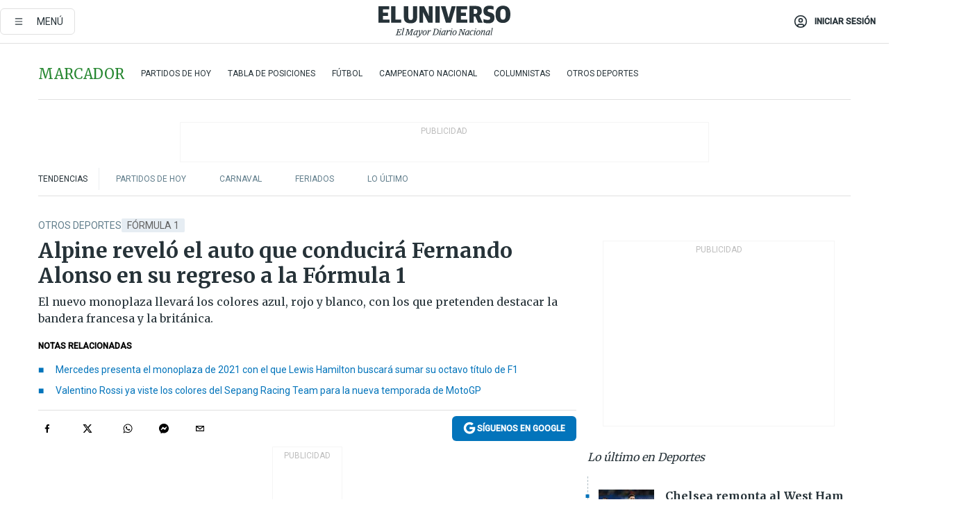

--- FILE ---
content_type: text/html; charset=utf-8
request_url: https://www.eluniverso.com/deportes/otros-deportes/alpine-revelo-auto-que-conducira-fernando-alonso-en-su-regreso-a-la-formula-1-nota/
body_size: 89333
content:
<!DOCTYPE html><html lang="es"><head><meta name="viewport" content="width=device-width, initial-scale=1, minimum-scale=1, maximum-scale=5"/><link rel="preload" as="image" href="https://www.eluniverso.com/resizer/v2/ZT7FRN25KNC6NOGFQNVXIKRSTY.jpg?auth=55d33cd0a87722ef50161d4f63932252e90a44b3738cf03b97e6351c4474f152"/><link rel="preload" as="image" href="https://eluniverso.vteximg.com.br/arquivos/ids/163540"/><link rel="preload" as="image" href="https://eluniverso.vteximg.com.br/arquivos/ids/156891"/><link rel="preload" as="image" href="https://www.eluniverso.com/resizer/v2/QGSMWEIIQVESTP2WCU72KQN344.jpg?auth=eb6fe240fb83cf659175c5b0598e83b51373a074e8b9728ed975df5d8e9e7b9a"/><script type="text/javascript" src="https://tags-test.gamadx.com/config/eluniverso.js" defer="" async="" data-cfasync="false"></script><script async="" src="https://securepubads.g.doubleclick.net/tag/js/gpt.js?network-code=78858240"></script><script src="https://experience.tinypass.com/xbuilder/experience/load?aid=D8b6TuHSpu" async=""></script><script async="" src="https://www.googletagmanager.com/gtag/js?id=G-SYES0LW2K4"></script><script async="" id="xieg6Sie" src="https://cdn.viously.com/js/sdk/boot.js"></script><script async="" src="https://cdn.taboola.com/webpush/publishers/1915201/taboola-push-sdk.js"></script><script type="text/javascript" src="https://flower-ads.com/tag/eluniverso/eluniverso.js" async=""></script><meta charset="UTF-8"/><meta property="mrf:tags" content="tiponota:no_premium"/><meta name="robots" content="index, follow"/><meta name="robots" content="max-image-preview:large"/><title>Alpine reveló el auto que conducirá Fernando Alonso en su regreso a la Fórmula 1 | Otros Deportes | Deportes | El Universo</title><meta name="description" content="El nuevo monoplaza llevará los colores azul, rojo y blanco, con los que pretenden destacar la bandera francesa y la británica."/><link rel="canonical" href="https://www.eluniverso.com/deportes/otros-deportes/alpine-revelo-auto-que-conducira-fernando-alonso-en-su-regreso-a-la-formula-1-nota/"/><meta name="abstract" content="El nuevo monoplaza llevará los colores azul, rojo y blanco, con los que pretenden destacar la bandera francesa y la británica."/><link rel="amphtml" href="https://www.eluniverso.com/deportes/otros-deportes/alpine-revelo-auto-que-conducira-fernando-alonso-en-su-regreso-a-la-formula-1-nota/?outputType=amp"/><meta name="twitter:site" content="@eluniversocom"/><meta name="twitter:site:id" content="1597931854"/><meta name="twitter:creator" content="@eluniversocom"/><meta name="twitter:creator:id" content="1597931854"/><meta name="twitter:url" content="https://www.eluniverso.com/deportes/otros-deportes/alpine-revelo-auto-que-conducira-fernando-alonso-en-su-regreso-a-la-formula-1-nota/"/><meta name="twitter:title" content="Alpine reveló el auto que conducirá Fernando Alonso en su regreso a la Fórmula 1"/><meta name="twitter:description" content="El nuevo monoplaza llevará los colores azul, rojo y blanco, con los que pretenden destacar la bandera francesa y la británica."/><meta name="twitter:image" content="https://www.eluniverso.com/resizer/v2/FPKVRNT6QVB6BMUNDH5WBRXBDA.jpg?auth=bf52b3c293cc11452b279a7414f51187f66f763aededeb3a8fda9f58732cf2ce&amp;width=900&amp;height=506&amp;quality=75&amp;smart=true"/><meta property="twitter:card" content="summary_large_image"/><meta name="fb:admins" content="100000069041809"/><meta name="fb:app_id" content="134434890019404"/><meta name="fb:pages" content="61449504559"/><meta name="og:site_name" content="El Universo"/><meta name="og:type" content="article"/><meta name="og:locale" content="es_LA"/><meta name="article:publisher" content="https://www.facebook.com/eluniversoec"/><meta name="og:title" content="Alpine reveló el auto que conducirá Fernando Alonso en su regreso a la Fórmula 1"/><meta name="og:url" content="https://www.eluniverso.com/deportes/otros-deportes/alpine-revelo-auto-que-conducira-fernando-alonso-en-su-regreso-a-la-formula-1-nota/"/><meta name="og:description" content="El nuevo monoplaza llevará los colores azul, rojo y blanco, con los que pretenden destacar la bandera francesa y la británica."/><meta name="og:image" content="https://www.eluniverso.com/resizer/v2/FPKVRNT6QVB6BMUNDH5WBRXBDA.jpg?auth=bf52b3c293cc11452b279a7414f51187f66f763aededeb3a8fda9f58732cf2ce&amp;width=900&amp;height=506&amp;quality=75&amp;smart=true"/><meta name="og:updated_time" content="2021-03-03T16:19:38.262Z"/><meta name="article:section" content="Deportes"/><meta name="article:tag" content="Fórmula 1, Automovilismo, Fernando Alonso"/><meta name="article:published_time" content="2021-03-03T16:19:37.921Z"/><meta name="article:modified_time" content="2021-03-03T16:19:38.262Z"/><meta name="article:author" content="Redacción"/><meta name="cXenseParse:pageclass" content="article"/><meta name="cXenseParse:recs:pageclass" content="article"/><meta name="cXenseParse:pagetype" content="nota"/><meta name="cXenseParse:recs:pagetype" content="nota"/><meta name="cXenseParse:section" content="Deportes"/><meta name="cXenseParse:recs:section" content="Deportes"/><meta name="cXenseParse:subsection" content="Otros Deportes"/><meta name="cXenseParse:recs:subsection" content="Otros Deportes"/><meta name="cXenseParse:nombreTag" content="Fórmula 1"/><meta name="cXenseParse:recs:nombreTag" content="Fórmula 1"/><meta name="cXenseParse:nombreTag" content="Automovilismo"/><meta name="cXenseParse:recs:nombreTag" content="Automovilismo"/><meta name="cXenseParse:nombreTag" content="Fernando Alonso"/><meta name="cXenseParse:recs:nombreTag" content="Fernando Alonso"/><meta name="cXenseParse:nombreTag" content="no_premium"/><meta name="cXenseParse:recs:nombreTag" content="no_premium"/><meta name="cXenseParse:author" content="allan-napa"/><meta name="cXenseParse:recs:author" content="allan-napa"/><meta property="mrf:tags" content="sub-section:Otros Deportes"/><link rel="dns-prefetch" href="https://fonts.googleapis.com"/><link rel="preconnect" href="https://fonts.gstatic.com"/><link rel="preload" as="style" href="https://fonts.googleapis.com/css2?family=Merriweather:wght@300;400;700&amp;family=Roboto:wght@300;400;500&amp;display=swap"/><link rel="preconnect" href="https://securepubads.g.doubleclick.net"/><link rel="alternate" type="application/rss+xml" title="RSS" href="https://www.eluniverso.com/arc/outboundfeeds/rss/?outputType=xml"/><link rel="preconnect" href="https://cse.google.com/" crossorigin="true"/><link rel="dns-prefetch" href="https://cse.google.com/"/><link rel="preconnect" href="https://www.googletagmanager.com/" crossorigin="true"/><link rel="dns-prefetch" href="https://www.googletagmanager.com/"/><link rel="preconnect" href="https://scdn.cxense.com/" crossorigin="true"/><link rel="dns-prefetch" href="https://scdn.cxense.com/"/><link rel="preconnect" href="https://cdn.tinypass.com/" crossorigin="true"/><link rel="dns-prefetch" href="https://cdn.tinypass.com/"/><link rel="preconnect" href="https://comcluster.cxense.com/" crossorigin="true"/><link rel="dns-prefetch" href="https://comcluster.cxense.com/"/><link rel="icon" type="image/x-icon" href="/pf/resources/icons/favicon.ico?d=883"/><link rel="apple-touch-icon" sizes="180x180" href="/pf/resources/icons/apple-touch-icon.png?d=883"/><link rel="icon" type="image/png" sizes="32x32" href="/pf/resources/icons/favicon-32x32.png?d=883"/><link rel="icon" type="image/png" sizes="16x16" href="/pf/resources/icons/favicon-16x16.png?d=883"/><link rel="manifest" href="/pf/resources/icons/site.webmanifest?d=883"/><link rel="mask-icon" href="/pf/resources/icons/safari-pinned-tab.svg?d=883" color="#084f8d"/><meta name="msapplication-TileColor" content="#084f8d"/><meta name="theme-color" content="#ffffff"/><script type="application/ld+json">{"@context":"https://schema.org","@type":"NewsArticle","mainEntityOfPage":{"@type":"WebPage","@id":"https://www.eluniverso.com/deportes/otros-deportes/alpine-revelo-auto-que-conducira-fernando-alonso-en-su-regreso-a-la-formula-1-nota/"},"headline":"Alpine reveló el auto que conducirá Fernando Alonso en su regreso a la Fórmula 1","description":"El nuevo monoplaza llevará los colores azul, rojo y blanco, con los que pretenden destacar la bandera francesa y la británica.","articleSection":["Deportes"],"keywords":"Fórmula 1,Automovilismo,Fernando Alonso,no_premium","image":["https://www.eluniverso.com/resizer/v2/FPKVRNT6QVB6BMUNDH5WBRXBDA.jpg?auth=bf52b3c293cc11452b279a7414f51187f66f763aededeb3a8fda9f58732cf2ce&width=900&height=506&quality=75&smart=true"],"datePublished":"2021-03-03T16:19:37.921Z","dateModified":"2021-03-03T16:19:37.921Z","author":[{"@type":"Person","name":"Allan Napa","url":"https://www.eluniverso.com/autor/allan-napa"}],"publisher":{"@type":"Organization","name":"El Universo","logo":{"@type":"ImageObject","url":"https://www.eluniverso.com/pf/resources/images/el-universo-meta-logo.jpg?d=638"}},"articleBody":"Alpine presentó de forma virtual el vehículo Alpine A521, el nuevo monoplaza que conducirán Fernando Alonso y su compañero de escudería, el francés Esteban Ocon, para la temporada 2021.El español Fernando Alonso fue el gran ausente este martes en la presentación, ya que se está recuperando de un accidente que sufrió en Suiza.Alonso regresa al Alpine, la nueva denominación que tendrá el equipo Renault, que ha querido así relanzar una marca de coches deportivos de su propiedad.En Alpine se reencontrará con Ocon y estará bajo las órdenes del director deportivo italiano Davide Brivio, que procede de la Moto GP.El nuevo monoplaza llevará los colores azul, rojo y blanco, con los que pretenden destacar la bandera francesa y la británica, para rendir homenaje a las dos almas del equipo, una basada en Viry y la otra en Enstone. (D)","isAccessibleForFree":true}</script><script type="application/ld+json">{"@context":"https://schema.org","@type":"BreadcrumbList","itemListElement":[{"@type":"ListItem","position":1,"name":"home","item":"https://www.eluniverso.com"},{"@type":"ListItem","position":2,"name":"Deportes","item":"https://www.eluniverso.com/deportes"},{"@type":"ListItem","position":3,"name":"Otros Deportes","item":"https://www.eluniverso.com/deportes/otros-deportes"},{"@type":"ListItem","position":4,"name":"Alpine reveló el auto que conducirá Fernando Alonso en su regreso a la Fórmula 1"}]}</script><script type="application/javascript" id="polyfill-script">if(!Array.prototype.includes||!(window.Object && window.Object.assign)||!window.Promise||!window.Symbol||!window.fetch){document.write('<script type="application/javascript" src="/pf/dist/engine/polyfill.js?d=883&mxId=00000000" defer=""><\/script>')}</script><script id="fusion-engine-react-script" type="application/javascript" src="/pf/dist/engine/react.js?d=883&amp;mxId=00000000" defer=""></script><script id="fusion-engine-combinations-script" type="application/javascript" src="/pf/dist/components/combinations/default.js?d=883&amp;mxId=00000000" defer=""></script><link id="fusion-template-styles" rel="stylesheet" type="text/css" href="/pf/dist/components/combinations/default.css?d=883&amp;mxId=00000000"/><style data-styled="" data-styled-version="5.3.11">.fSVJiK{font-family:'Roboto',sans-serif;font-size:14px;padding-top:0.5rem;}/*!sc*/
data-styled.g17[id="sc-pye9px"]{content:"fSVJiK,"}/*!sc*/
</style><style>.svg-inline--fa,svg:not(:root).svg-inline--fa{overflow:visible}.svg-inline--fa{display:inline-block;font-size:inherit;height:1em;vertical-align:-.13em}.fa-lg{font-size:1.33em;line-height:.75em;vertical-align:-.07em}.fa-sm{font-size:.88em}html{overflow-x:hidden}#app-container .menublue{background-color:#0374bb;position:fixed}#app-container .menugray{background-color:#ebedf1;position:fixed}#app-container .menugray header{background-color:#ffbe00;border-radius:5px;margin-left:1rem;margin-right:1rem}#app-container .prose-text{word-break:break-word}#app-container .embeded-image img{margin:0}#app-container .embeded-image .img-content{margin-left:auto;margin-right:auto}.grecaptcha-badge{visibility:hidden}.swiper{height:100%;overflow:hidden;position:relative;width:100%}.swiper-vertical>.swiper-wrapper{flex-direction:column}.swiper-wrapper{box-sizing:content-box;display:flex;height:100%;position:relative;transition-property:transform;transition-timing-function:var(    --swiper-wrapper-transition-timing-function,initial  );width:100%;z-index:1}.swiper-android .swiper-slide,.swiper-wrapper{transform:translateZ(0)}.swiper-horizontal{touch-action:pan-y}.swiper-vertical{touch-action:pan-x}.swiper-slide{flex-shrink:0;transition-property:transform}.swiper-slide-invisible-blank{visibility:hidden}.swiper-autoheight,.swiper-autoheight .swiper-slide{height:auto}.swiper-autoheight .swiper-wrapper{align-items:flex-start;transition-property:transform,height}.swiper-backface-hidden .swiper-slide{-webkit-backface-visibility:hidden;backface-visibility:hidden;transform:translateZ(0)}.swiper-button-disabled svg{opacity:.3}.swiper-button{height:2.5rem;line-height:2.5rem;width:2.5rem}.prose{color:#263238;max-width:65ch}.prose [class~=lead]{color:#4b5563;font-size:1.25em;line-height:1.6;margin-bottom:1.2em;margin-top:1.2em}.prose a{color:#111827;font-weight:500;text-decoration:none}.prose strong{color:#111827;font-weight:600}.prose ol[type=A]{--list-counter-style:upper-alpha}.prose ol[type=a]{--list-counter-style:lower-alpha}.prose ol[type=A s]{--list-counter-style:upper-alpha}.prose ol[type=a s]{--list-counter-style:lower-alpha}.prose ol[type=I]{--list-counter-style:upper-roman}.prose ol[type=i]{--list-counter-style:lower-roman}.prose ol[type=I s]{--list-counter-style:upper-roman}.prose ol[type=i s]{--list-counter-style:lower-roman}.prose ol[type="1"]{--list-counter-style:decimal}.prose ol>li{padding-left:1.75em;position:relative}.prose ol>li:before{color:#6b7280;content:counter(list-item,var(--list-counter-style,decimal)) ".";font-weight:400;left:0;position:absolute}.prose ul>li{padding-bottom:.5rem;padding-left:1rem;padding-top:.5rem;position:relative}.prose ul>li:before{background-color:#455a64;border-radius:0;content:"";height:.3rem;left:.25em;position:absolute;top:1.3rem;width:.3rem}.prose hr{border-color:#e5e7eb;border-top-width:1px;margin-bottom:3em;margin-top:3em}.prose blockquote{border-left-color:#e5e7eb;border-left-width:.25rem;color:#111827;font-style:italic;font-weight:500;margin-bottom:1.6em;margin-top:1.6em;padding-left:1em;quotes:"\201C" "\201D" "\2018" "\2019"}.prose blockquote p:first-of-type:before{content:open-quote}.prose blockquote p:last-of-type:after{content:close-quote}.prose h1{color:#111827;font-size:2.25em;font-weight:800;line-height:1.1111111;margin-bottom:.8888889em;margin-top:0}.prose h2{color:#111827;font-size:1.5em;font-weight:700;line-height:1.3333333;margin-bottom:1em;margin-top:2em}.prose h3{font-size:1.25em;line-height:1.6;margin-bottom:.6em;margin-top:1.6em}.prose h3,.prose h4{color:#111827;font-weight:600}.prose h4{line-height:1.5;margin-bottom:.5em;margin-top:1.5em}.prose figure figcaption{color:#6b7280;font-size:.875em;line-height:1.4285714;margin-top:.8571429em}.prose code{color:#111827;font-size:.875em;font-weight:600}.prose code:after,.prose code:before{content:"`"}.prose a code{color:#111827}.prose pre{background-color:#1f2937;border-radius:.375rem;color:#e5e7eb;font-size:.875em;line-height:1.7142857;margin-bottom:1.7142857em;margin-top:1.7142857em;overflow-x:auto;padding:.8571429em 1.1428571em}.prose pre code{background-color:transparent;border-radius:0;border-width:0;color:inherit;font-family:inherit;font-size:inherit;font-weight:400;line-height:inherit;padding:0}.prose pre code:after,.prose pre code:before{content:none}.prose table{font-size:.875em;line-height:1.7142857;margin-bottom:2em;margin-top:2em;table-layout:auto;text-align:left;width:100%}.prose thead{border-bottom-color:#d1d5db;border-bottom-width:1px;color:#111827;font-weight:600}.prose thead th{padding-bottom:.5714286em;padding-left:.5714286em;padding-right:.5714286em;vertical-align:bottom}.prose tbody tr{border-bottom-color:#e5e7eb;border-bottom-width:1px}.prose tbody tr:last-child{border-bottom-width:0}.prose tbody td{padding:.5714286em;vertical-align:top}.prose{font-size:1rem;line-height:1.75}.prose p{margin-bottom:1.25em;margin-top:1.25em}.prose figure,.prose img,.prose video{margin-bottom:2em;margin-top:2em}.prose figure>*{margin-bottom:0;margin-top:0}.prose h2 code{font-size:.875em}.prose h3 code{font-size:.9em}.prose ol,.prose ul{margin-bottom:1.25em;margin-top:1.25em}.prose li{margin-bottom:.5em;margin-top:.5em}.prose>ul>li p{margin-bottom:.75em;margin-top:.75em}.prose>ul>li>:first-child{margin-top:1.25em}.prose>ul>li>:last-child{margin-bottom:1.25em}.prose ol ol,.prose ol ul,.prose ul ol,.prose ul ul{margin-bottom:.75em;margin-top:.75em}.prose h2+*,.prose h3+*,.prose h4+*,.prose hr+*{margin-top:0}.prose thead th:first-child{padding-left:0}.prose thead th:last-child{padding-right:0}.prose tbody td:first-child{padding-left:0}.prose tbody td:last-child{padding-right:0}.prose>:first-child{margin-top:0}.prose>:last-child{margin-bottom:0}.prose-lg{font-size:1.125rem;line-height:1.7777778}.prose-lg p{margin-bottom:1.3333333em;margin-top:1.3333333em}.prose-lg [class~=lead]{font-size:1.2222222em;line-height:1.4545455;margin-bottom:1.0909091em;margin-top:1.0909091em}.prose-lg blockquote{margin-bottom:1.6666667em;margin-top:1.6666667em;padding-left:1em}.prose-lg h1{font-size:2.6666667em;line-height:1;margin-bottom:.8333333em;margin-top:0}.prose-lg h2{font-size:1.6666667em;line-height:1.3333333;margin-bottom:1.0666667em;margin-top:1.8666667em}.prose-lg h3{font-size:1.3333333em;line-height:1.5;margin-bottom:.6666667em;margin-top:1.6666667em}.prose-lg h4{line-height:1.5555556;margin-bottom:.4444444em;margin-top:1.7777778em}.prose-lg figure,.prose-lg img,.prose-lg video{margin-bottom:1.7777778em;margin-top:1.7777778em}.prose-lg figure>*{margin-bottom:0;margin-top:0}.prose-lg figure figcaption{font-size:.8888889em;line-height:1.5;margin-top:1em}.prose-lg code{font-size:.8888889em}.prose-lg h2 code{font-size:.8666667em}.prose-lg h3 code{font-size:.875em}.prose-lg pre{border-radius:.375rem;font-size:.8888889em;line-height:1.75;margin-bottom:2em;margin-top:2em;padding:1em 1.5em}.prose-lg ul{margin-bottom:1.3333333em;margin-top:1.3333333em}.prose-lg li{margin-bottom:.6666667em;margin-top:.6666667em}.prose-lg ul>li{padding-left:1rem}.prose-lg ul>li:before{height:.3rem;left:.25em;top:1.3rem;width:.3rem}.prose-lg>ul>li p{margin-bottom:.8888889em;margin-top:.8888889em}.prose-lg>ul>li>:first-child{margin-top:1.3333333em}.prose-lg>ul>li>:last-child{margin-bottom:1.3333333em}.prose-lg ol ol,.prose-lg ol ul,.prose-lg ul ol,.prose-lg ul ul{margin-bottom:.8888889em;margin-top:.8888889em}.prose-lg hr{margin-bottom:3.1111111em;margin-top:3.1111111em}.prose-lg h2+*,.prose-lg h3+*,.prose-lg h4+*,.prose-lg hr+*{margin-top:0}.prose-lg table{font-size:.8888889em;line-height:1.5}.prose-lg thead th{padding-bottom:.75em;padding-left:.75em;padding-right:.75em}.prose-lg thead th:first-child{padding-left:0}.prose-lg thead th:last-child{padding-right:0}.prose-lg tbody td{padding:.75em}.prose-lg tbody td:first-child{padding-left:0}.prose-lg tbody td:last-child{padding-right:0}.prose-lg>:first-child{margin-top:0}.prose-lg>:last-child{margin-bottom:0}#clickio-splash-list{left:0;min-height:1px;right:auto;width:100%}#clickio-splash-iframe{margin:0;min-width:100%;opacity:0;overflow:visible}#clickio-splash-iframe,#clickio-splash-list{bottom:-100px;position:fixed;top:100vh;z-index:-1}#clickio-splash-iframe:not([height="100"]){bottom:0;max-height:100%;max-width:100%;opacity:1;top:0;z-index:2147483647}#clickio-splash-list:has(#clickio-splash-iframe:not([height="100"])){z-index:2147483647}#clickio-splash-list:has(#clickio-splash-iframe[height="100"][width="0"]){display:none}#clickio-splash-iframe[height="100"][width="0"]{display:none}.prose [data-oembed-type=youtube]{height:0;padding-bottom:56.25%;position:relative}.prose [data-oembed-type=youtube] iframe{height:100%;left:0;position:absolute;top:0;width:100%}.prose .gallery figure,.prose .gallery img,.prose .related figure,.prose .related img{margin:0}.prose .gallery-wrapper h3{margin-top:0}.prose .related h2{font-size:.875rem;line-height:1.25rem;margin:0}.prose .related figure,.prose .related img{margin:0}.prose .dropcap-letter:first-letter{float:left;font-family:Merriweather,serif;font-size:3rem;font-weight:700;line-height:50px;line-height:1;margin-right:.5rem;--tw-text-opacity:1;color:rgb(38 50 56/var(--tw-text-opacity,1))}.prose .prose-list a,.prose p a,.prose table a{--tw-border-opacity:1;border-color:rgb(207 216 220/var(--tw-border-opacity,1));--tw-text-opacity:1;border-bottom-width:1px;color:rgb(3 116 187/var(--tw-text-opacity,1));padding-bottom:2px;text-decoration:none}#figCaptionOfImage.premium-hero{background:linear-gradient(180deg,hsla(0,0%,5%,0) 5%,hsla(0,0%,5%,.6) 50%);padding:30px 15% 20px;text-shadow:0 0 3px #000}@media(max-width:640px){#figCaptionOfImage.premium-hero{background:#e0e0e0;color:#616161;font-size:14px;font-weight:400;line-height:1.5;padding:10px;text-shadow:none}}#figCaptionOfImage.jaimejarrin-hero{left:44%;position:absolute;top:42%;width:50%;z-index:1}amp-carousel>div>div:first-child{scrollbar-width:none}amp-carousel>div>div:first-child::-webkit-scrollbar{display:none}.amp-carousel-button{border-radius:9999px;--tw-bg-opacity:1;background-color:rgb(255 255 255/var(--tw-bg-opacity,1));font-size:1.125rem;line-height:1.75rem;--tw-text-opacity:1;color:rgb(38 50 56/var(--tw-text-opacity,1));--tw-shadow:0 1px 3px 0 rgba(0,0,0,.1),0 1px 2px -1px rgba(0,0,0,.1);--tw-shadow-colored:0 1px 3px 0 var(--tw-shadow-color),0 1px 2px -1px var(--tw-shadow-color);box-shadow:var(--tw-ring-offset-shadow,0 0 #0000),var(--tw-ring-shadow,0 0 #0000),var(--tw-shadow)}.amp-carousel-button-prev{background-image:url(/home/circleci/repo/resources/dist69f9e44fb494ae19baa7.svg?d=883&mxId=00000000);margin-left:.5rem}.amp-carousel-button-next{background-image:url(/home/circleci/repo/resources/diste6faa6709a150adf8cab.svg?d=883&mxId=00000000);margin-right:.5rem}@media(min-width:1024px){#app-container .article-body .related-posts{margin-left:1.5rem}#app-container .related-posts .card .card-content{margin:0}#app-container .space-y-3 .related-posts{margin-bottom:1rem;margin-top:0}.related-posts{float:right;width:35%}.related-posts .card-image{display:none}}#app-container .article-body h2{font-size:1.3rem;line-height:1.5rem}#app-container .article-body h3{font-size:1.25rem;line-height:1.5rem}#app-container .article-body h4{font-size:1.125rem;line-height:1.5rem}@media only screen and (max-width:667px){#app-container .article-body h2{font-size:1.25rem;line-height:1.75rem}#app-container .article-body h3{font-size:1.125rem;line-height:1.75rem}#app-container .article-body h4{font-size:1rem;line-height:1.5rem}}.related-posts{grid-row:3}.related-posts .card:last-child{border-bottom:0}.related-header-body li{margin-bottom:10px;padding-left:25px;position:relative}.related-header-body li:before{content:"■";left:0;margin-right:15px;position:absolute;width:6px}.feature-active-campaign input[type=date],.feature-active-campaign input[type=email],.feature-active-campaign input[type=text]{border-radius:0;border-width:1px;--tw-border-opacity:1;border-color:rgb(224 224 224/var(--tw-border-opacity,1));font-family:Roboto,sans-serif;padding:.5rem}.feature-active-campaign ._form-title{border-bottom-width:1px;--tw-border-opacity:1;border-color:rgb(224 224 224/var(--tw-border-opacity,1));font-family:Merriweather,serif;font-size:1.125rem;font-style:italic;font-weight:400;line-height:1.75rem;padding-bottom:.5rem}.feature-active-campaign ._html-code{font-family:Roboto,sans-serif;font-size:1rem;line-height:1.5rem}.feature-active-campaign ._html-code p{margin-bottom:1rem}.feature-active-campaign label._form-label{display:none}.feature-active-campaign ._form-content{display:flex;flex-wrap:wrap}.feature-active-campaign ._form_element{margin-bottom:1rem;margin-right:.5rem}.feature-active-campaign ._form_element._clear{flex-shrink:0;margin-right:0;width:100%}.feature-active-campaign button{--tw-bg-opacity:1;background-color:rgb(3 116 187/var(--tw-bg-opacity,1));font-family:Roboto,sans-serif;padding:.5rem 1rem;text-transform:uppercase;--tw-text-opacity:1;color:rgb(255 255 255/var(--tw-text-opacity,1))}.feature-active-campaign.fields-col ._button-wrapper,.feature-active-campaign.fields-col ._form_element{flex-shrink:0;margin-right:0;width:100%}.feature-active-campaign.text-left ._form-content{justify-content:flex-start}.feature-active-campaign.text-left ._button-wrapper,.feature-active-campaign.text-left ._form_element{text-align:left}.feature-active-campaign.text-center ._form-content{justify-content:center}.feature-active-campaign.text-right ._form-content{justify-content:flex-end}.feature-active-campaign.text-right ._button-wrapper,.feature-active-campaign.text-right ._form_element{text-align:right}.card.gallery .card-image .icon,.card.video .card-image .icon{left:50%;top:50%;transform:translate(-50%,-50%)}.card.gallery .card-image:hover .icon,.card.video .card-image:hover .icon{opacity:.5}.card .author strong:after{content:","}.card .author strong:last-child:after{content:""}.sidemenu a{display:block;font-family:Roboto,sans-serif;font-size:.75rem;line-height:1rem;outline:2px solid transparent;outline-offset:2px;padding-bottom:1rem;padding-top:1rem;text-transform:uppercase}amp-accordion .accordion-heading:focus svg{transform:rotate(90deg)}.gcse-search-wrap .gsc-search-box{margin-bottom:1rem}.gcse-search-wrap .gsc-input-box{border-radius:0}.gcse-search-wrap .gsc-control-cse{background-color:transparent}.gcse-search-wrap .gsc-result{background-color:transparent;padding-bottom:1rem;padding-top:1rem}.gcse-search-wrap .gs-visibleUrl{font-family:Roboto,sans-serif;--tw-text-opacity:1;color:rgb(96 125 139/var(--tw-text-opacity,1))}.gcse-search-wrap .gsc-tabsArea{border-radius:0;border-width:0;margin-bottom:1rem}.gcse-search-wrap .gsc-tabHeader{font-family:Roboto,sans-serif}.gcse-search-wrap .gs-title{font-weight:700;margin-bottom:.5rem}.gcse-search-wrap .gs-title b{--tw-bg-opacity:1;background-color:rgb(230 237 243/var(--tw-bg-opacity,1))}.gcse-search-wrap .gsc-url-top{margin-bottom:.5rem}.gcse-search-wrap .gs-image{display:block}.gcse-search-wrap .gs-promotion-image-box,.gcse-search-wrap .gs-web-image-box{margin-right:1rem;width:80px}@media (min-width:768px){.gcse-search-wrap .gs-promotion-image-box,.gcse-search-wrap .gs-web-image-box{width:150px}}.gcse-search-wrap .gs-promotion-image-box .gs-image,.gcse-search-wrap .gs-web-image-box .gs-image{margin-left:auto;margin-right:auto;max-width:80px}@media (min-width:768px){.gcse-search-wrap .gs-promotion-image-box .gs-image,.gcse-search-wrap .gs-web-image-box .gs-image{max-width:150px}}.gcse-search-wrap .gsc-table-result{display:flex}.gcse-search-wrap .gs-snippet{font-size:.875rem;line-height:1.25rem}.gcse-search-wrap .gsc-results .gsc-cursor-box{display:flex;justify-content:center;margin-bottom:2rem;margin-top:2rem}.gcse-search-wrap .gsc-results .gsc-cursor-box .gsc-cursor-page{background-color:transparent;font-family:Roboto,sans-serif;outline:none;padding:.5rem 1rem;--tw-text-opacity:1;color:rgb(38 50 56/var(--tw-text-opacity,1));text-decoration-line:none}.gcse-search-wrap .gsc-results .gsc-cursor-box .gsc-cursor-page:hover{font-weight:700;text-decoration-line:none}.gcse-search-wrap .gsc-results .gsc-cursor-box .gsc-cursor-current-page{border-width:1px;--tw-border-opacity:1;border-color:rgb(3 116 187/var(--tw-border-opacity,1));--tw-text-opacity:1;color:rgb(3 116 187/var(--tw-text-opacity,1))}.gcse-search-wrap a,.gcse-search-wrap b,.gcse-search-wrap div{font-family:Merriweather,serif}.gcse-search-wrap .gsc-above-wrapper-area,.gcse-search-wrap .gsc-above-wrapper-area a,.gcse-search-wrap .gsc-above-wrapper-area b,.gcse-search-wrap .gsc-above-wrapper-area div{font-family:Roboto,sans-serif}.gcse-search-wrap .gsc-search-button{outline:none;--tw-bg-opacity:1;background-color:rgb(3 116 187/var(--tw-bg-opacity,1));padding:.5rem}.gcse-search-wrap .gcsc-more-maybe-branding-root{display:none}.gsc-expansionArea .gsc-webResult.gsc-result{border-color:#e2e8f0;border-width:1px 0 0}amp-social-share.facebook-messenger{background-color:transparent;background-image:url(/home/circleci/repo/resources/distb326b8cda9737613ab0d.svg?d=883&mxId=00000000);background-position:50%;background-repeat:no-repeat;background-size:80%}amp-social-share.rounded{background-color:transparent;filter:invert(1)}.feature-taboola{margin:0}.feature-taboola .trc_rbox_header.trc_rbox_border_elm{border-bottom-width:1px;border-style:solid;--tw-border-opacity:1;border-color:rgb(207 216 220/var(--tw-border-opacity,1));padding-bottom:.5rem}.feature-taboola .trc_rbox_header .trc_rbox_header_span{font-family:Merriweather,serif;font-size:1rem;font-style:italic;font-weight:400;line-height:1.5rem;--tw-text-opacity:1;color:rgb(38 50 56/var(--tw-text-opacity,1))}.feature-taboola .trc_rbox_outer{margin-top:2rem}.feature-taboola .videoCube .video-label-box .video-title{font-family:Merriweather,serif;font-size:1rem;font-weight:700;line-height:1.5rem;margin:0;--tw-text-opacity:1;color:rgb(38 50 56/var(--tw-text-opacity,1))}.feature-taboola .videoCube .video-label-box .video-title:hover{--tw-text-opacity:1;color:rgb(3 116 187/var(--tw-text-opacity,1));text-decoration-line:none}.feature-taboola .videoCube.syndicatedItem .branding{font-family:Roboto,sans-serif;font-size:.75rem;font-weight:400;line-height:1rem;--tw-text-opacity:1;color:rgb(97 97 97/var(--tw-text-opacity,1))}.feature-taboola .videoCube .thumbBlock_holder{margin-bottom:1rem}#tbl-next-up .trc_related_container{margin-top:2em}#tbl-next-up .trc_related_container .blend-next-up-a .video-label,#tbl-next-up .trc_related_container .blend-next-up-a .video-title{font-family:Merriweather,serif}#tbl-next-up .trc_related_container .blend-next-up-a .branding{font-family:Roboto,sans-serif}#tbl-next-up .trc_related_container .tbl-read-next-btn{font-family:Roboto,sans-serif;text-transform:uppercase;--tw-text-opacity:1;color:rgb(3 116 187/var(--tw-text-opacity,1))}#tbl-next-up .trc_related_container .tbl-read-next-btn:hover{background:none;--tw-text-opacity:1;color:rgb(94 146 243/var(--tw-text-opacity,1))}#tbl-next-up .trc_related_container .video-title{font-family:Merriweather,serif}.offer-container-component{background:linear-gradient(180deg,#fcf1df,#e3e7e8)}@media (min-width:640px){.tag-result-list{-moz-columns:2;column-count:2}}.feed li{border-color:#eee}.feed.feed-ranking{counter-reset:rank-counter}.feed.feed-ranking li{counter-increment:rank-counter;min-height:2rem;padding-left:3rem}.feed.feed-ranking li:before{content:counter(rank-counter);font-size:3rem;font-style:italic;font-weight:500;left:0;line-height:1;position:absolute;--tw-text-opacity:1;color:rgb(207 216 220/var(--tw-text-opacity,1));top:50%;transform:translateY(-50%)}.feed.feed-chronology{padding-left:1rem}.feed.feed-chronology:before{border-left-width:1px;border-style:dashed;content:"";height:100%;left:0;position:absolute;top:0;--tw-border-opacity:1;border-color:rgb(176 190 197/var(--tw-border-opacity,1));width:1px}.feed.feed-chronology li:before{box-sizing:border-box;content:"";left:0;margin-left:-1rem;position:absolute;--tw-bg-opacity:1;background-color:rgb(3 116 187/var(--tw-bg-opacity,1));height:5px;top:1.6rem;transform:translateX(-50%);width:5px}.feed.feed-comments li{padding-left:4rem}.feed.feed-comments li:before{content:url(/home/circleci/repo/resources/dist58d0c393cbec7969aa40.svg?d=883&mxId=00000000);display:block;height:3rem;left:0;position:absolute;top:50%;transform:translateY(-50%);width:3rem}.feed.feed-comments li .card{justify-content:center;min-height:5rem}button.gallery-close-button{color:#fff}.view-more-images{background:linear-gradient(rgba(0,0,0,.4),rgba(0,0,0,.8));z-index:1}.gallery img{-o-object-fit:cover;object-fit:cover}.search-box-wrap,.search-box-wrap .input-wrap{transition:width .3s ease,padding .3s ease}.search-box-wrap .input-wrap{height:0;overflow:hidden;width:0}.search-box-wrap .input-wrap.open{height:auto;width:16rem}.search-box-wrap .gsc-search-button-v2,.search-box-wrap .gsc-search-button-v2:focus,.search-box-wrap .gsc-search-button-v2:hover{background-color:#fff;border:1px solid #e1e1e1;outline:none;padding:10px}.search-box-wrap .gsc-search-button-v2 svg,.search-box-wrap .gsc-search-button-v2:focus svg,.search-box-wrap .gsc-search-button-v2:hover svg{color:#000;fill:currentcolor}*,:after,:before{--tw-border-spacing-x:0;--tw-border-spacing-y:0;--tw-translate-x:0;--tw-translate-y:0;--tw-rotate:0;--tw-skew-x:0;--tw-skew-y:0;--tw-scale-x:1;--tw-scale-y:1;--tw-pan-x: ;--tw-pan-y: ;--tw-pinch-zoom: ;--tw-scroll-snap-strictness:proximity;--tw-gradient-from-position: ;--tw-gradient-via-position: ;--tw-gradient-to-position: ;--tw-ordinal: ;--tw-slashed-zero: ;--tw-numeric-figure: ;--tw-numeric-spacing: ;--tw-numeric-fraction: ;--tw-ring-inset: ;--tw-ring-offset-width:0px;--tw-ring-offset-color:#fff;--tw-ring-color:rgba(3,116,187,.5);--tw-ring-offset-shadow:0 0 #0000;--tw-ring-shadow:0 0 #0000;--tw-shadow:0 0 #0000;--tw-shadow-colored:0 0 #0000;--tw-blur: ;--tw-brightness: ;--tw-contrast: ;--tw-grayscale: ;--tw-hue-rotate: ;--tw-invert: ;--tw-saturate: ;--tw-sepia: ;--tw-drop-shadow: ;--tw-backdrop-blur: ;--tw-backdrop-brightness: ;--tw-backdrop-contrast: ;--tw-backdrop-grayscale: ;--tw-backdrop-hue-rotate: ;--tw-backdrop-invert: ;--tw-backdrop-opacity: ;--tw-backdrop-saturate: ;--tw-backdrop-sepia: ;--tw-contain-size: ;--tw-contain-layout: ;--tw-contain-paint: ;--tw-contain-style: }::backdrop{--tw-border-spacing-x:0;--tw-border-spacing-y:0;--tw-translate-x:0;--tw-translate-y:0;--tw-rotate:0;--tw-skew-x:0;--tw-skew-y:0;--tw-scale-x:1;--tw-scale-y:1;--tw-pan-x: ;--tw-pan-y: ;--tw-pinch-zoom: ;--tw-scroll-snap-strictness:proximity;--tw-gradient-from-position: ;--tw-gradient-via-position: ;--tw-gradient-to-position: ;--tw-ordinal: ;--tw-slashed-zero: ;--tw-numeric-figure: ;--tw-numeric-spacing: ;--tw-numeric-fraction: ;--tw-ring-inset: ;--tw-ring-offset-width:0px;--tw-ring-offset-color:#fff;--tw-ring-color:rgba(3,116,187,.5);--tw-ring-offset-shadow:0 0 #0000;--tw-ring-shadow:0 0 #0000;--tw-shadow:0 0 #0000;--tw-shadow-colored:0 0 #0000;--tw-blur: ;--tw-brightness: ;--tw-contrast: ;--tw-grayscale: ;--tw-hue-rotate: ;--tw-invert: ;--tw-saturate: ;--tw-sepia: ;--tw-drop-shadow: ;--tw-backdrop-blur: ;--tw-backdrop-brightness: ;--tw-backdrop-contrast: ;--tw-backdrop-grayscale: ;--tw-backdrop-hue-rotate: ;--tw-backdrop-invert: ;--tw-backdrop-opacity: ;--tw-backdrop-saturate: ;--tw-backdrop-sepia: ;--tw-contain-size: ;--tw-contain-layout: ;--tw-contain-paint: ;--tw-contain-style: }/*! tailwindcss v3.4.18 | MIT License | https://tailwindcss.com*/*,:after,:before{border:0 solid;box-sizing:border-box}:after,:before{--tw-content:""}:host,html{line-height:1.5;-webkit-text-size-adjust:100%;font-family:ui-sans-serif,system-ui,sans-serif,Apple Color Emoji,Segoe UI Emoji,Segoe UI Symbol,Noto Color Emoji;font-feature-settings:normal;font-variation-settings:normal;-moz-tab-size:4;-o-tab-size:4;tab-size:4;-webkit-tap-highlight-color:transparent}body{line-height:inherit;margin:0}hr{border-top-width:1px;color:inherit;height:0}abbr:where([title]){-webkit-text-decoration:underline dotted;text-decoration:underline dotted}h1,h2,h3,h4,h5,h6{font-size:inherit;font-weight:inherit}a{color:inherit;text-decoration:inherit}b,strong{font-weight:bolder}code,kbd,pre,samp{font-family:ui-monospace,SFMono-Regular,Menlo,Monaco,Consolas,Liberation Mono,Courier New,monospace;font-feature-settings:normal;font-size:1em;font-variation-settings:normal}small{font-size:80%}sub,sup{font-size:75%;line-height:0;position:relative;vertical-align:baseline}sub{bottom:-.25em}sup{top:-.5em}table{border-collapse:collapse;border-color:inherit;text-indent:0}button,input,optgroup,select,textarea{color:inherit;font-family:inherit;font-feature-settings:inherit;font-size:100%;font-variation-settings:inherit;font-weight:inherit;letter-spacing:inherit;line-height:inherit;margin:0;padding:0}button,select{text-transform:none}button,input:where([type=button]),input:where([type=reset]),input:where([type=submit]){-webkit-appearance:button;background-color:transparent;background-image:none}:-moz-focusring{outline:auto}:-moz-ui-invalid{box-shadow:none}progress{vertical-align:baseline}::-webkit-inner-spin-button,::-webkit-outer-spin-button{height:auto}[type=search]{-webkit-appearance:textfield;outline-offset:-2px}::-webkit-search-decoration{-webkit-appearance:none}::-webkit-file-upload-button{-webkit-appearance:button;font:inherit}summary{display:list-item}blockquote,dd,dl,figure,h1,h2,h3,h4,h5,h6,hr,p,pre{margin:0}fieldset{margin:0}fieldset,legend{padding:0}menu,ol,ul{list-style:none;margin:0;padding:0}dialog{padding:0}textarea{resize:vertical}input::-moz-placeholder,textarea::-moz-placeholder{color:#9ca3af;opacity:1}input::placeholder,textarea::placeholder{color:#9ca3af;opacity:1}[role=button],button{cursor:pointer}:disabled{cursor:default}audio,canvas,embed,iframe,img,object,svg,video{display:block;vertical-align:middle}img,video{height:auto;max-width:100%}[hidden]:where(:not([hidden=until-found])){display:none}.\!container{margin-left:auto;margin-right:auto;width:100%}.container{margin-left:auto;margin-right:auto;width:100%}@media (min-width:640px){.\!container{max-width:640px}.container{max-width:640px}}@media (min-width:768px){.\!container{max-width:768px}.container{max-width:768px}}@media (min-width:1024px){.\!container{max-width:1024px}.container{max-width:1024px}}@media (min-width:1280px){.\!container{max-width:1280px}.container{max-width:1280px}}.badge{background-color:#e6edf3;border-radius:.125rem;box-sizing:border-box;color:#616161;font-family:Roboto,sans-serif;line-height:1.6;padding:0 .5rem;text-transform:uppercase}.badge-warning{background-color:#fbc02d}.badge-danger{background-color:#d32f2f}.button{background-color:#e6edf3;border-radius:.375rem;box-sizing:border-box;cursor:pointer;font-family:Roboto,sans-serif;outline:none;text-decoration:none;text-transform:uppercase}.button:disabled{cursor:not-allowed;pointer-events:all}.button-primary{background-color:#0374bb;border:1px solid #0374bb;color:#fff}.button-primary:hover{background-color:#0196d8}.button-primary:focus{background-color:#0374bb;border-color:#0196d8}.button-primary:active{background-color:#087ec5}.button-primary:disabled{background-color:#1b7ebb;border-color:#1b7ebb;color:#fff}.button-secondary{background-color:#fff;border:solid #0374bb;color:#0374bb}.button-secondary:focus,.button-secondary:hover{background-color:#e6edf3}.button-secondary:active{background-color:#1b7ebb}.button-secondary:disabled{border-color:#1b7ebb}.button-tertiary{background-color:#fff;border:1px solid #e0e0e0;color:#263238}.button-tertiary:focus,.button-tertiary:hover{background-color:#eceff1}.button-tertiary:active{background-color:#cfd8dc}.button-tertiary:disabled{bordercolor:#b0bec5}.button-destructive{background-color:#d32f2f;border:solid #d32f2f;color:#fff}.button-destructive:hover{background-color:#9a0007}.button-destructive:focus{background-color:#d32f2f;border-color:#9a0007}.button-destructive:active{background-color:#9a0007}.button-destructive:disabled{background-color:#f7d6d5;bordercolor:#f7d6d5;color:#fff}.button-ghost{background-color:transparent;border-color:transparent;color:#0374bb}.button-ghost:focus,.button-ghost:hover{background-color:#e6edf3}.button-ghost:active{background-color:#1b7ebb}.button-special{background-color:transparent;border-color:#fff;color:#fff}.sr-only{height:1px;margin:-1px;overflow:hidden;padding:0;position:absolute;width:1px;clip:rect(0,0,0,0);border-width:0;white-space:nowrap}.pointer-events-none{pointer-events:none}.visible{visibility:visible}.static{position:static}.fixed{position:fixed}.absolute{position:absolute}.relative{position:relative}.\!sticky{position:sticky}.sticky{position:sticky}.inset-0{inset:0}.-inset-y-1{bottom:-.5rem;top:-.5rem}.inset-x-0{left:0;right:0}.inset-y-0{bottom:0;top:0}.-bottom-2\.5{bottom:-1.25rem}.-top-1{top:-.5rem}.bottom-0{bottom:0}.bottom-4{bottom:2rem}.left-0{left:0}.left-0\.5{left:.25rem}.left-1\/2{left:50%}.left-2{left:1rem}.left-4{left:2rem}.right-0{right:0}.right-2{right:1rem}.top-0{top:0}.top-0\.5{top:.25rem}.top-2{top:1rem}.top-5{top:2.5rem}.top-7{top:3.5rem}.z-0{z-index:0}.z-10{z-index:10}.z-50{z-index:50}.order-1{order:1}.order-2{order:2}.order-3{order:3}.order-4{order:4}.order-5{order:5}.order-last{order:9999}.col-span-1{grid-column:span 1/span 1}.col-span-10{grid-column:span 10/span 10}.col-span-11{grid-column:span 11/span 11}.col-span-12{grid-column:span 12/span 12}.col-span-2{grid-column:span 2/span 2}.col-span-3{grid-column:span 3/span 3}.col-span-4{grid-column:span 4/span 4}.col-span-5{grid-column:span 5/span 5}.col-span-6{grid-column:span 6/span 6}.col-span-7{grid-column:span 7/span 7}.col-span-8{grid-column:span 8/span 8}.col-span-9{grid-column:span 9/span 9}.row-span-2{grid-row:span 2/span 2}.row-span-3{grid-row:span 3/span 3}.row-span-4{grid-row:span 4/span 4}.row-span-6{grid-row:span 6/span 6}.float-right{float:right}.m-0{margin:0}.m-0\.5{margin:.25rem}.m-1{margin:.5rem}.m-2{margin:1rem}.m-4{margin:2rem}.m-auto{margin:auto}.-mx-2{margin-left:-1rem;margin-right:-1rem}.-mx-4{margin-left:-2rem;margin-right:-2rem}.mx-0{margin-left:0;margin-right:0}.mx-0\.5{margin-left:.25rem;margin-right:.25rem}.mx-1{margin-left:.5rem;margin-right:.5rem}.mx-10{margin-left:5rem;margin-right:5rem}.mx-2{margin-left:1rem;margin-right:1rem}.mx-3{margin-left:1.5rem;margin-right:1.5rem}.mx-4{margin-left:2rem;margin-right:2rem}.mx-5{margin-left:2.5rem;margin-right:2.5rem}.mx-6{margin-left:3rem;margin-right:3rem}.mx-7{margin-left:3.5rem;margin-right:3.5rem}.mx-8{margin-left:4rem;margin-right:4rem}.mx-9{margin-left:4.5rem;margin-right:4.5rem}.mx-auto{margin-left:auto;margin-right:auto}.my-0\.5{margin-bottom:.25rem;margin-top:.25rem}.my-1{margin-bottom:.5rem;margin-top:.5rem}.my-2{margin-bottom:1rem;margin-top:1rem}.my-3{margin-bottom:1.5rem;margin-top:1.5rem}.my-4{margin-bottom:2rem;margin-top:2rem}.my-5{margin-bottom:2.5rem;margin-top:2.5rem}.-ml-2{margin-left:-1rem}.-mt-1{margin-top:-.5rem}.mb-0{margin-bottom:0}.mb-0\.5{margin-bottom:.25rem}.mb-1{margin-bottom:.5rem}.mb-2{margin-bottom:1rem}.mb-3{margin-bottom:1.5rem}.mb-4{margin-bottom:2rem}.mb-5{margin-bottom:2.5rem}.mb-6{margin-bottom:3rem}.mb-7{margin-bottom:3.5rem}.mb-8{margin-bottom:4rem}.mb-9{margin-bottom:4.5rem}.ml-0{margin-left:0}.ml-0\.5{margin-left:.25rem}.ml-1{margin-left:.5rem}.ml-11{margin-left:5.5rem}.ml-2{margin-left:1rem}.ml-3{margin-left:1.5rem}.ml-4{margin-left:2rem}.mr-0\.5{margin-right:.25rem}.mr-1{margin-right:.5rem}.mr-2{margin-right:1rem}.mr-4{margin-right:2rem}.mt-0{margin-top:0}.mt-0\.5{margin-top:.25rem}.mt-1{margin-top:.5rem}.mt-2{margin-top:1rem}.mt-3{margin-top:1.5rem}.mt-4{margin-top:2rem}.mt-5{margin-top:2.5rem}.mt-6{margin-top:3rem}.mt-7{margin-top:3.5rem}.mt-8{margin-top:4rem}.mt-9{margin-top:4.5rem}.box-border{box-sizing:border-box}.\!block{display:block}.block{display:block}.inline-block{display:inline-block}.inline{display:inline}.flex{display:flex}.inline-flex{display:inline-flex}.table{display:table}.grid{display:grid}.hidden{display:none}.h-0{height:0}.h-0\.5{height:.25rem}.h-1{height:.5rem}.h-10{height:5rem}.h-12{height:6.5rem}.h-13{height:8rem}.h-2{height:1rem}.h-3{height:1.5rem}.h-4{height:2rem}.h-44{height:11rem}.h-48{height:12rem}.h-5{height:2.5rem}.h-56{height:14rem}.h-6{height:3rem}.h-64{height:16rem}.h-7{height:3.5rem}.h-8{height:4rem}.h-9{height:4.5rem}.h-96{height:24rem}.h-\[400px\]{height:400px}.h-\[600px\]{height:600px}.h-auto{height:auto}.h-full{height:100%}.h-max{height:-moz-max-content;height:max-content}.max-h-full{max-height:100%}.w-1{width:.5rem}.w-1\/2{width:50%}.w-1\/3{width:33.333333%}.w-1\/4{width:25%}.w-1\/5{width:20%}.w-10{width:5rem}.w-11{width:5.5rem}.w-11\/12{width:91.666667%}.w-12{width:6.5rem}.w-14{width:9rem}.w-2{width:1rem}.w-2\/5{width:40%}.w-3{width:1.5rem}.w-3\/12{width:25%}.w-3\/4{width:75%}.w-3\/5{width:60%}.w-3\/6{width:50%}.w-4{width:2rem}.w-4\/5{width:80%}.w-44{width:11rem}.w-48{width:12rem}.w-5{width:2.5rem}.w-56{width:14rem}.w-6{width:3rem}.w-64{width:16rem}.w-7{width:3.5rem}.w-8{width:4rem}.w-9{width:4.5rem}.w-\[270px\]{width:270px}.w-\[300px\]{width:300px}.w-full{width:100%}.min-w-1\/2{min-width:50%}.min-w-1\/3{min-width:30%}.min-w-1\/5{min-width:20%}.min-w-16{min-width:10rem}.min-w-3\/4{min-width:75%}.min-w-full{min-width:100%}.max-w-14{max-width:12rem}.max-w-17{max-width:15rem}.max-w-20{max-width:18rem}.max-w-4{max-width:2rem}.max-w-4xl{max-width:56rem}.max-w-full{max-width:100%}.max-w-lg{max-width:32rem}.max-w-none{max-width:none}.max-w-screen-lg{max-width:1024px}.max-w-screen-md{max-width:768px}.max-w-sm{max-width:24rem}.flex-1{flex:1 1 0%}.flex-auto{flex:1 1 auto}.flex-none{flex:none}.flex-shrink-0{flex-shrink:0}.basis-1\/4{flex-basis:25%}.basis-3\/4{flex-basis:75%}.-translate-x-1\/2{--tw-translate-x:-50%}.-translate-x-1\/2,.transform{transform:translate(var(--tw-translate-x),var(--tw-translate-y)) rotate(var(--tw-rotate)) skewX(var(--tw-skew-x)) skewY(var(--tw-skew-y)) scaleX(var(--tw-scale-x)) scaleY(var(--tw-scale-y))}@keyframes fade-in-up{0%{opacity:0;transform:translateY(10px)}to{opacity:1;transform:translateY(0)}}.animate-fade-in-up{animation:fade-in-up .5s ease-out}@keyframes pulse{50%{opacity:.5}}.animate-pulse{animation:pulse 2s cubic-bezier(.4,0,.6,1) infinite}@keyframes slide-in-down{0%{transform:translate3d(0,-100%,0);visibility:visible}to{transform:translateZ(0)}}.animate-slide-in-down{animation:slide-in-down .5s ease-out}.cursor-default{cursor:default}.cursor-not-allowed{cursor:not-allowed}.cursor-pointer{cursor:pointer}.resize{resize:both}.list-disc{list-style-type:disc}.appearance-none{-webkit-appearance:none;-moz-appearance:none;appearance:none}.auto-rows-max{grid-auto-rows:max-content}.grid-cols-1{grid-template-columns:repeat(1,minmax(0,1fr))}.grid-cols-12{grid-template-columns:repeat(12,minmax(0,1fr))}.grid-cols-2{grid-template-columns:repeat(2,minmax(0,1fr))}.grid-cols-3{grid-template-columns:repeat(3,minmax(0,1fr))}.grid-cols-6{grid-template-columns:repeat(6,minmax(0,1fr))}.grid-cols-9{grid-template-columns:repeat(9,minmax(0,1fr))}.grid-rows-6{grid-template-rows:repeat(6,minmax(0,1fr))}.flex-row{flex-direction:row}.flex-row-reverse{flex-direction:row-reverse}.flex-col{flex-direction:column}.flex-col-reverse{flex-direction:column-reverse}.flex-wrap{flex-wrap:wrap}.place-items-center{place-items:center}.content-center{align-content:center}.items-start{align-items:flex-start}.items-end{align-items:flex-end}.items-center{align-items:center}.items-baseline{align-items:baseline}.justify-start{justify-content:flex-start}.justify-end{justify-content:flex-end}.justify-center{justify-content:center}.justify-between{justify-content:space-between}.justify-around{justify-content:space-around}.justify-evenly{justify-content:space-evenly}.justify-items-center{justify-items:center}.gap-1{gap:.5rem}.gap-2{gap:1rem}.gap-3{gap:1.5rem}.gap-4{gap:2rem}.gap-6{gap:3rem}.gap-x-2{-moz-column-gap:1rem;column-gap:1rem}.space-x-1>:not([hidden])~:not([hidden]){--tw-space-x-reverse:0;margin-left:calc(.5rem*(1 - var(--tw-space-x-reverse)));margin-right:calc(.5rem*var(--tw-space-x-reverse))}.space-x-2>:not([hidden])~:not([hidden]){--tw-space-x-reverse:0;margin-left:calc(1rem*(1 - var(--tw-space-x-reverse)));margin-right:calc(1rem*var(--tw-space-x-reverse))}.space-x-3>:not([hidden])~:not([hidden]){--tw-space-x-reverse:0;margin-left:calc(1.5rem*(1 - var(--tw-space-x-reverse)));margin-right:calc(1.5rem*var(--tw-space-x-reverse))}.space-x-4>:not([hidden])~:not([hidden]){--tw-space-x-reverse:0;margin-left:calc(2rem*(1 - var(--tw-space-x-reverse)));margin-right:calc(2rem*var(--tw-space-x-reverse))}.space-x-5>:not([hidden])~:not([hidden]){--tw-space-x-reverse:0;margin-left:calc(2.5rem*(1 - var(--tw-space-x-reverse)));margin-right:calc(2.5rem*var(--tw-space-x-reverse))}.space-x-6>:not([hidden])~:not([hidden]){--tw-space-x-reverse:0;margin-left:calc(3rem*(1 - var(--tw-space-x-reverse)));margin-right:calc(3rem*var(--tw-space-x-reverse))}.space-y-1>:not([hidden])~:not([hidden]){--tw-space-y-reverse:0;margin-bottom:calc(.5rem*var(--tw-space-y-reverse));margin-top:calc(.5rem*(1 - var(--tw-space-y-reverse)))}.space-y-2>:not([hidden])~:not([hidden]){--tw-space-y-reverse:0;margin-bottom:calc(1rem*var(--tw-space-y-reverse));margin-top:calc(1rem*(1 - var(--tw-space-y-reverse)))}.space-y-3>:not([hidden])~:not([hidden]){--tw-space-y-reverse:0;margin-bottom:calc(1.5rem*var(--tw-space-y-reverse));margin-top:calc(1.5rem*(1 - var(--tw-space-y-reverse)))}.space-y-4>:not([hidden])~:not([hidden]){--tw-space-y-reverse:0;margin-bottom:calc(2rem*var(--tw-space-y-reverse));margin-top:calc(2rem*(1 - var(--tw-space-y-reverse)))}.space-y-5>:not([hidden])~:not([hidden]){--tw-space-y-reverse:0;margin-bottom:calc(2.5rem*var(--tw-space-y-reverse));margin-top:calc(2.5rem*(1 - var(--tw-space-y-reverse)))}.space-y-6>:not([hidden])~:not([hidden]){--tw-space-y-reverse:0;margin-bottom:calc(3rem*var(--tw-space-y-reverse));margin-top:calc(3rem*(1 - var(--tw-space-y-reverse)))}.divide-x>:not([hidden])~:not([hidden]){--tw-divide-x-reverse:0;border-left-width:calc(1px*(1 - var(--tw-divide-x-reverse)));border-right-width:calc(1px*var(--tw-divide-x-reverse))}.divide-y>:not([hidden])~:not([hidden]){--tw-divide-y-reverse:0;border-bottom-width:calc(1px*var(--tw-divide-y-reverse));border-top-width:calc(1px*(1 - var(--tw-divide-y-reverse)))}.self-center{align-self:center}.justify-self-center{justify-self:center}.overflow-auto{overflow:auto}.overflow-hidden{overflow:hidden}.overflow-x-auto{overflow-x:auto}.overflow-y-auto{overflow-y:auto}.truncate{overflow:hidden;text-overflow:ellipsis;white-space:nowrap}.whitespace-normal{white-space:normal}.whitespace-nowrap{white-space:nowrap}.whitespace-pre{white-space:pre}.break-words{overflow-wrap:break-word}.rounded{border-radius:.25rem}.rounded-2xl{border-radius:1rem}.rounded-full{border-radius:9999px}.rounded-lg{border-radius:.5rem}.rounded-md{border-radius:.375rem}.rounded-sm{border-radius:.125rem}.rounded-xl{border-radius:.75rem}.rounded-b-lg{border-bottom-left-radius:.5rem;border-bottom-right-radius:.5rem}.rounded-b-md{border-bottom-right-radius:.375rem}.rounded-b-md,.rounded-l-md{border-bottom-left-radius:.375rem}.rounded-l-md{border-top-left-radius:.375rem}.rounded-r-md{border-bottom-right-radius:.375rem}.rounded-r-md,.rounded-t-md{border-top-right-radius:.375rem}.rounded-t-md{border-top-left-radius:.375rem}.border{border-width:1px}.border-0{border-width:0}.border-2{border-width:2px}.border-4{border-width:4px}.border-b{border-bottom-width:1px}.border-b-2{border-bottom-width:2px}.border-b-4{border-bottom-width:4px}.border-l{border-left-width:1px}.border-l-2{border-left-width:2px}.border-r{border-right-width:1px}.border-r-2{border-right-width:2px}.border-t{border-top-width:1px}.border-t-2{border-top-width:2px}.border-t-4{border-top-width:4px}.border-solid{border-style:solid}.border-dashed{border-style:dashed}.border-dotted{border-style:dotted}.border-none{border-style:none}.border-badge-100{--tw-border-opacity:1;border-color:rgb(237 28 35/var(--tw-border-opacity,1))}.border-black{--tw-border-opacity:1;border-color:rgb(0 0 0/var(--tw-border-opacity,1))}.border-blue-100{--tw-border-opacity:1;border-color:rgb(27 126 187/var(--tw-border-opacity,1))}.border-blue-400{--tw-border-opacity:1;border-color:rgb(94 146 243/var(--tw-border-opacity,1))}.border-blue-500{--tw-border-opacity:1;border-color:rgb(3 116 187/var(--tw-border-opacity,1))}.border-blue-800{--tw-border-opacity:1;border-color:rgb(8 126 197/var(--tw-border-opacity,1))}.border-danger-500{--tw-border-opacity:1;border-color:rgb(211 47 47/var(--tw-border-opacity,1))}.border-deportes-600{--tw-border-opacity:1;border-color:rgb(39 135 49/var(--tw-border-opacity,1))}.border-entretenimiento-600{--tw-border-opacity:1;border-color:rgb(244 81 30/var(--tw-border-opacity,1))}.border-green-600{--tw-border-opacity:1;border-color:rgb(86 184 98/var(--tw-border-opacity,1))}.border-grey-100{--tw-border-opacity:1;border-color:rgb(245 245 245/var(--tw-border-opacity,1))}.border-grey-200{--tw-border-opacity:1;border-color:rgb(238 238 238/var(--tw-border-opacity,1))}.border-grey-300{--tw-border-opacity:1;border-color:rgb(224 224 224/var(--tw-border-opacity,1))}.border-grey-400{--tw-border-opacity:1;border-color:rgb(189 189 189/var(--tw-border-opacity,1))}.border-grey-800{--tw-border-opacity:1;border-color:rgb(66 66 66/var(--tw-border-opacity,1))}.border-information-200{--tw-border-opacity:1;border-color:rgb(207 230 250/var(--tw-border-opacity,1))}.border-information-500{--tw-border-opacity:1;border-color:rgb(21 101 192/var(--tw-border-opacity,1))}.border-larevista-600{--tw-border-opacity:1;border-color:rgb(198 5 37/var(--tw-border-opacity,1))}.border-light{--tw-border-opacity:1;border-color:rgb(84 110 122/var(--tw-border-opacity,1))}.border-opinion-600{--tw-border-opacity:1;border-color:rgb(142 36 170/var(--tw-border-opacity,1))}.border-prensa-100{--tw-border-opacity:1;border-color:rgb(255 190 0/var(--tw-border-opacity,1))}.border-silver-100{--tw-border-opacity:1;border-color:rgb(207 216 220/var(--tw-border-opacity,1))}.border-silver-200{--tw-border-opacity:1;border-color:rgb(176 190 197/var(--tw-border-opacity,1))}.border-silver-400{--tw-border-opacity:1;border-color:rgb(120 144 156/var(--tw-border-opacity,1))}.border-silver-50{--tw-border-opacity:1;border-color:rgb(236 239 241/var(--tw-border-opacity,1))}.border-silver-500{--tw-border-opacity:1;border-color:rgb(96 125 139/var(--tw-border-opacity,1))}.border-silver-800{--tw-border-opacity:1;border-color:rgb(55 71 79/var(--tw-border-opacity,1))}.border-silver-900{--tw-border-opacity:1;border-color:rgb(38 50 56/var(--tw-border-opacity,1))}.border-skyblue-500{--tw-border-opacity:1;border-color:rgb(136 178 220/var(--tw-border-opacity,1))}.border-transparent{border-color:transparent}.border-white{--tw-border-opacity:1;border-color:rgb(255 255 255/var(--tw-border-opacity,1))}.bg-\[\#dd4a14\]{--tw-bg-opacity:1;background-color:rgb(221 74 20/var(--tw-bg-opacity,1))}.bg-badge-100{--tw-bg-opacity:1;background-color:rgb(237 28 35/var(--tw-bg-opacity,1))}.bg-badge-200{--tw-bg-opacity:1;background-color:rgb(68 169 223/var(--tw-bg-opacity,1))}.bg-badge-300{--tw-bg-opacity:1;background-color:rgb(121 145 157/var(--tw-bg-opacity,1))}.bg-badge-400{--tw-bg-opacity:1;background-color:rgb(241 241 241/var(--tw-bg-opacity,1))}.bg-badge-600{--tw-bg-opacity:1;background-color:rgb(254 122 1/var(--tw-bg-opacity,1))}.bg-benefits{--tw-bg-opacity:1;background-color:rgb(242 242 242/var(--tw-bg-opacity,1))}.bg-blackfriday-200{--tw-bg-opacity:1;background-color:rgb(220 174 89/var(--tw-bg-opacity,1))}.bg-blue-200{--tw-bg-opacity:1;background-color:rgb(4 57 116/var(--tw-bg-opacity,1))}.bg-blue-50{--tw-bg-opacity:1;background-color:rgb(230 237 243/var(--tw-bg-opacity,1))}.bg-blue-500{--tw-bg-opacity:1;background-color:rgb(3 116 187/var(--tw-bg-opacity,1))}.bg-blue-600{--tw-bg-opacity:1;background-color:rgb(1 150 216/var(--tw-bg-opacity,1))}.bg-blue-700{--tw-bg-opacity:1;background-color:rgb(8 79 141/var(--tw-bg-opacity,1))}.bg-blue-800{--tw-bg-opacity:1;background-color:rgb(8 126 197/var(--tw-bg-opacity,1))}.bg-copaamerica-100{--tw-bg-opacity:1;background-color:rgb(170 33 37/var(--tw-bg-opacity,1))}.bg-copaamerica-200{--tw-bg-opacity:1;background-color:rgb(39 93 175/var(--tw-bg-opacity,1))}.bg-danger-500{--tw-bg-opacity:1;background-color:rgb(211 47 47/var(--tw-bg-opacity,1))}.bg-deportes-600{--tw-bg-opacity:1;background-color:rgb(39 135 49/var(--tw-bg-opacity,1))}.bg-green-600{--tw-bg-opacity:1;background-color:rgb(86 184 98/var(--tw-bg-opacity,1))}.bg-grey-100{--tw-bg-opacity:1;background-color:rgb(245 245 245/var(--tw-bg-opacity,1))}.bg-grey-1000{--tw-bg-opacity:1;background-color:rgb(54 71 79/var(--tw-bg-opacity,1))}.bg-grey-200{--tw-bg-opacity:1;background-color:rgb(238 238 238/var(--tw-bg-opacity,1))}.bg-grey-300{--tw-bg-opacity:1;background-color:rgb(224 224 224/var(--tw-bg-opacity,1))}.bg-grey-50{--tw-bg-opacity:1;background-color:rgb(250 250 250/var(--tw-bg-opacity,1))}.bg-grey-500{--tw-bg-opacity:1;background-color:rgb(158 158 158/var(--tw-bg-opacity,1))}.bg-grey-700{--tw-bg-opacity:1;background-color:rgb(97 97 97/var(--tw-bg-opacity,1))}.bg-grey-900{--tw-bg-opacity:1;background-color:rgb(33 33 33/var(--tw-bg-opacity,1))}.bg-mundial-100{--tw-bg-opacity:1;background-color:rgb(128 25 46/var(--tw-bg-opacity,1))}.bg-prensa-100{--tw-bg-opacity:1;background-color:rgb(255 190 0/var(--tw-bg-opacity,1))}.bg-silver-100{--tw-bg-opacity:1;background-color:rgb(207 216 220/var(--tw-bg-opacity,1))}.bg-silver-1000{--tw-bg-opacity:1;background-color:rgb(241 243 244/var(--tw-bg-opacity,1))}.bg-silver-200{--tw-bg-opacity:1;background-color:rgb(176 190 197/var(--tw-bg-opacity,1))}.bg-silver-50{--tw-bg-opacity:1;background-color:rgb(236 239 241/var(--tw-bg-opacity,1))}.bg-silver-600{--tw-bg-opacity:1;background-color:rgb(84 110 122/var(--tw-bg-opacity,1))}.bg-silver-700{--tw-bg-opacity:1;background-color:rgb(69 90 100/var(--tw-bg-opacity,1))}.bg-silver-800{--tw-bg-opacity:1;background-color:rgb(55 71 79/var(--tw-bg-opacity,1))}.bg-silver-900{--tw-bg-opacity:1;background-color:rgb(38 50 56/var(--tw-bg-opacity,1))}.bg-skyblue-100,.bg-skyblue-200{--tw-bg-opacity:1;background-color:rgb(239 244 252/var(--tw-bg-opacity,1))}.bg-skyblue-300{--tw-bg-opacity:1;background-color:rgb(38 182 253/var(--tw-bg-opacity,1))}.bg-sucess-800{--tw-bg-opacity:1;background-color:rgb(8 127 35/var(--tw-bg-opacity,1))}.bg-transparent{background-color:transparent}.bg-warning-500{--tw-bg-opacity:1;background-color:rgb(251 192 45/var(--tw-bg-opacity,1))}.bg-white{--tw-bg-opacity:1;background-color:rgb(255 255 255/var(--tw-bg-opacity,1))}.bg-gradient-to-b{background-image:linear-gradient(to bottom,var(--tw-gradient-stops))}.bg-gradient-to-r{background-image:linear-gradient(to right,var(--tw-gradient-stops))}.from-blue-500{--tw-gradient-from:#0374bb var(--tw-gradient-from-position);--tw-gradient-to:rgba(3,116,187,0) var(--tw-gradient-to-position);--tw-gradient-stops:var(--tw-gradient-from),var(--tw-gradient-to)}.from-grey-500{--tw-gradient-from:#9e9e9e var(--tw-gradient-from-position);--tw-gradient-to:hsla(0,0%,62%,0) var(--tw-gradient-to-position);--tw-gradient-stops:var(--tw-gradient-from),var(--tw-gradient-to)}.to-green-500{--tw-gradient-to:#92df56 var(--tw-gradient-to-position)}.to-grey-800{--tw-gradient-to:#424242 var(--tw-gradient-to-position)}.object-contain{-o-object-fit:contain;object-fit:contain}.object-cover{-o-object-fit:cover;object-fit:cover}.p-0{padding:0}.p-0\.5{padding:.25rem}.p-1{padding:.5rem}.p-2{padding:1rem}.p-3{padding:1.5rem}.p-4{padding:2rem}.px-0{padding-left:0;padding-right:0}.px-0\.5{padding-left:.25rem;padding-right:.25rem}.px-1{padding-left:.5rem;padding-right:.5rem}.px-2{padding-left:1rem;padding-right:1rem}.px-3{padding-left:1.5rem;padding-right:1.5rem}.px-4{padding-left:2rem;padding-right:2rem}.py-0{padding-bottom:0;padding-top:0}.py-0\.5{padding-bottom:.25rem;padding-top:.25rem}.py-1{padding-bottom:.5rem;padding-top:.5rem}.py-2{padding-bottom:1rem;padding-top:1rem}.py-3{padding-bottom:1.5rem;padding-top:1.5rem}.py-4{padding-bottom:2rem;padding-top:2rem}.py-5{padding-bottom:2.5rem;padding-top:2.5rem}.py-6{padding-bottom:3rem;padding-top:3rem}.pb-0{padding-bottom:0}.pb-0\.5{padding-bottom:.25rem}.pb-1{padding-bottom:.5rem}.pb-2{padding-bottom:1rem}.pb-3{padding-bottom:1.5rem}.pb-4{padding-bottom:2rem}.pb-6{padding-bottom:3rem}.pb-\[\.2rem\]{padding-bottom:.2rem}.pl-1{padding-left:.5rem}.pl-2{padding-left:1rem}.pr-0{padding-right:0}.pr-1{padding-right:.5rem}.pr-10{padding-right:5rem}.pr-11{padding-right:5.5rem}.pr-2{padding-right:1rem}.pr-3{padding-right:1.5rem}.pr-4{padding-right:2rem}.pt-0\.5{padding-top:.25rem}.pt-1{padding-top:.5rem}.pt-10{padding-top:5rem}.pt-2{padding-top:1rem}.pt-3{padding-top:1.5rem}.pt-4{padding-top:2rem}.pt-6{padding-top:3rem}.pt-\[\.2rem\]{padding-top:.2rem}.text-left{text-align:left}.text-center{text-align:center}.text-right{text-align:right}.text-justify{text-align:justify}.text-end{text-align:end}.align-middle{vertical-align:middle}.font-primary{font-family:Merriweather,serif}.font-secondary{font-family:Roboto,sans-serif}.text-2xl{font-size:1.5rem;line-height:2rem}.text-3xl{font-size:1.875rem;line-height:2.25rem}.text-4xl{font-size:2.25rem;line-height:2.5rem}.text-base{font-size:1rem;line-height:1.5rem}.text-lg{font-size:1.125rem;line-height:1.75rem}.text-sm{font-size:.875rem;line-height:1.25rem}.text-xl{font-size:1.25rem;line-height:1.75rem}.text-xs{font-size:.75rem;line-height:1rem}.font-bold{font-weight:700}.font-medium{font-weight:500}.font-normal{font-weight:400}.font-semibold{font-weight:600}.uppercase{text-transform:uppercase}.capitalize{text-transform:capitalize}.normal-case{text-transform:none}.italic{font-style:italic}.not-italic{font-style:normal}.leading-4{line-height:1rem}.leading-5{line-height:1.25rem}.leading-6{line-height:1.5rem}.leading-7{line-height:1.75rem}.leading-9{line-height:2.25rem}.leading-loose{line-height:2}.text-badge-100{--tw-text-opacity:1;color:rgb(237 28 35/var(--tw-text-opacity,1))}.text-badge-200{--tw-text-opacity:1;color:rgb(68 169 223/var(--tw-text-opacity,1))}.text-badge-300{--tw-text-opacity:1;color:rgb(121 145 157/var(--tw-text-opacity,1))}.text-badge-600{--tw-text-opacity:1;color:rgb(254 122 1/var(--tw-text-opacity,1))}.text-black{--tw-text-opacity:1;color:rgb(0 0 0/var(--tw-text-opacity,1))}.text-blue-200{--tw-text-opacity:1;color:rgb(4 57 116/var(--tw-text-opacity,1))}.text-blue-500{--tw-text-opacity:1;color:rgb(3 116 187/var(--tw-text-opacity,1))}.text-blue-600{--tw-text-opacity:1;color:rgb(1 150 216/var(--tw-text-opacity,1))}.text-blue-700{--tw-text-opacity:1;color:rgb(8 79 141/var(--tw-text-opacity,1))}.text-copaamerica-200{--tw-text-opacity:1;color:rgb(39 93 175/var(--tw-text-opacity,1))}.text-danger-500{--tw-text-opacity:1;color:rgb(211 47 47/var(--tw-text-opacity,1))}.text-deportes-600{--tw-text-opacity:1;color:rgb(39 135 49/var(--tw-text-opacity,1))}.text-entretenimiento-600{--tw-text-opacity:1;color:rgb(244 81 30/var(--tw-text-opacity,1))}.text-entretenimiento-900{--tw-text-opacity:1;color:rgb(191 54 12/var(--tw-text-opacity,1))}.text-green-600{--tw-text-opacity:1;color:rgb(86 184 98/var(--tw-text-opacity,1))}.text-grey-1000{--tw-text-opacity:1;color:rgb(54 71 79/var(--tw-text-opacity,1))}.text-grey-400{--tw-text-opacity:1;color:rgb(189 189 189/var(--tw-text-opacity,1))}.text-grey-500{--tw-text-opacity:1;color:rgb(158 158 158/var(--tw-text-opacity,1))}.text-grey-600{--tw-text-opacity:1;color:rgb(117 117 117/var(--tw-text-opacity,1))}.text-grey-700{--tw-text-opacity:1;color:rgb(97 97 97/var(--tw-text-opacity,1))}.text-grey-800{--tw-text-opacity:1;color:rgb(66 66 66/var(--tw-text-opacity,1))}.text-grey-900{--tw-text-opacity:1;color:rgb(33 33 33/var(--tw-text-opacity,1))}.text-information-500{--tw-text-opacity:1;color:rgb(21 101 192/var(--tw-text-opacity,1))}.text-larevista-600{--tw-text-opacity:1;color:rgb(198 5 37/var(--tw-text-opacity,1))}.text-mundial-100{--tw-text-opacity:1;color:rgb(128 25 46/var(--tw-text-opacity,1))}.text-opinion-600{--tw-text-opacity:1;color:rgb(142 36 170/var(--tw-text-opacity,1))}.text-prensa-100{--tw-text-opacity:1;color:rgb(255 190 0/var(--tw-text-opacity,1))}.text-prensa-200{--tw-text-opacity:1;color:rgb(51 51 51/var(--tw-text-opacity,1))}.text-silver-200{--tw-text-opacity:1;color:rgb(176 190 197/var(--tw-text-opacity,1))}.text-silver-300{--tw-text-opacity:1;color:rgb(144 164 174/var(--tw-text-opacity,1))}.text-silver-500{--tw-text-opacity:1;color:rgb(96 125 139/var(--tw-text-opacity,1))}.text-silver-600{--tw-text-opacity:1;color:rgb(84 110 122/var(--tw-text-opacity,1))}.text-silver-900{--tw-text-opacity:1;color:rgb(38 50 56/var(--tw-text-opacity,1))}.text-skyblue-300{--tw-text-opacity:1;color:rgb(38 182 253/var(--tw-text-opacity,1))}.text-skyblue-900{--tw-text-opacity:1;color:rgb(1 114 184/var(--tw-text-opacity,1))}.text-white{--tw-text-opacity:1;color:rgb(255 255 255/var(--tw-text-opacity,1))}.text-opacity-0{--tw-text-opacity:0}.text-opacity-10{--tw-text-opacity:0.1}.underline{text-decoration-line:underline}.line-through{text-decoration-line:line-through}.no-underline{text-decoration-line:none}.placeholder-silver-700::-moz-placeholder{--tw-placeholder-opacity:1;color:rgb(69 90 100/var(--tw-placeholder-opacity,1))}.placeholder-silver-700::placeholder{--tw-placeholder-opacity:1;color:rgb(69 90 100/var(--tw-placeholder-opacity,1))}.opacity-50{opacity:.5}.shadow{--tw-shadow:0 1px 3px 0 rgba(0,0,0,.1),0 1px 2px -1px rgba(0,0,0,.1);--tw-shadow-colored:0 1px 3px 0 var(--tw-shadow-color),0 1px 2px -1px var(--tw-shadow-color)}.shadow,.shadow-lg{box-shadow:var(--tw-ring-offset-shadow,0 0 #0000),var(--tw-ring-shadow,0 0 #0000),var(--tw-shadow)}.shadow-lg{--tw-shadow:0 10px 15px -3px rgba(0,0,0,.1),0 4px 6px -4px rgba(0,0,0,.1);--tw-shadow-colored:0 10px 15px -3px var(--tw-shadow-color),0 4px 6px -4px var(--tw-shadow-color)}.shadow-md{--tw-shadow:0 4px 6px -1px rgba(0,0,0,.1),0 2px 4px -2px rgba(0,0,0,.1);--tw-shadow-colored:0 4px 6px -1px var(--tw-shadow-color),0 2px 4px -2px var(--tw-shadow-color)}.shadow-md,.shadow-sm{box-shadow:var(--tw-ring-offset-shadow,0 0 #0000),var(--tw-ring-shadow,0 0 #0000),var(--tw-shadow)}.shadow-sm{--tw-shadow:0 1px 2px 0 rgba(0,0,0,.05);--tw-shadow-colored:0 1px 2px 0 var(--tw-shadow-color)}.shadow-xl{--tw-shadow:0 20px 25px -5px rgba(0,0,0,.1),0 8px 10px -6px rgba(0,0,0,.1);--tw-shadow-colored:0 20px 25px -5px var(--tw-shadow-color),0 8px 10px -6px var(--tw-shadow-color);box-shadow:var(--tw-ring-offset-shadow,0 0 #0000),var(--tw-ring-shadow,0 0 #0000),var(--tw-shadow)}.outline-none{outline:2px solid transparent;outline-offset:2px}.filter{filter:var(--tw-blur) var(--tw-brightness) var(--tw-contrast) var(--tw-grayscale) var(--tw-hue-rotate) var(--tw-invert) var(--tw-saturate) var(--tw-sepia) var(--tw-drop-shadow)}.transition{transition-duration:.15s;transition-property:color,background-color,border-color,text-decoration-color,fill,stroke,opacity,box-shadow,transform,filter,backdrop-filter;transition-timing-function:cubic-bezier(.4,0,.2,1)}.transition-all{transition-property:all;transition-timing-function:cubic-bezier(.4,0,.2,1)}.duration-150,.transition-all{transition-duration:.15s}.duration-500{transition-duration:.5s}.ease-in{transition-timing-function:cubic-bezier(.4,0,1,1)}.ease-linear{transition-timing-function:linear}body{font-family:Merriweather,serif;font-size:1rem;line-height:1.5rem;--tw-text-opacity:1;color:rgb(38 50 56/var(--tw-text-opacity,1))}body .eu-portal{position:relative;z-index:50}a{text-decoration-line:none}p{margin-bottom:1rem}p a{--tw-text-opacity:1;color:rgb(38 50 56/var(--tw-text-opacity,1))}h1 a:hover,h2 a:hover,h3 a:hover,h4 a:hover,h5 a:hover,h6 a:hover{--tw-text-opacity:1;color:rgb(3 116 187/var(--tw-text-opacity,1))}.separator{grid-column:span 12/span 12}.dark-mode{--tw-text-opacity:1;color:rgb(255 255 255/var(--tw-text-opacity,1));--tw-border-opacity:1;border-color:rgb(84 110 122/var(--tw-border-opacity,1))}.bar-sticky .user-area{white-space:nowrap}.bar-sticky .user-area .username{max-width:8rem;overflow:hidden;text-overflow:ellipsis}.bar-ads .region .chain:first-child{left:0;margin-left:auto;margin-right:auto;position:sticky;top:0;width:100%;z-index:20}.no-scrollbar::-webkit-scrollbar{display:none}.no-scrollbar{-ms-overflow-style:none;scrollbar-width:none}@media (min-width:768px){.md\:button{background-color:#e6edf3;border-radius:.375rem;box-sizing:border-box;cursor:pointer;font-family:Roboto,sans-serif;outline:none;text-decoration:none;text-transform:uppercase}.md\:button:disabled{cursor:not-allowed;pointer-events:all}}.first\:pl-0:first-child{padding-left:0}.hover\:border-silver-900:hover{--tw-border-opacity:1;border-color:rgb(38 50 56/var(--tw-border-opacity,1))}.hover\:border-transparent:hover{border-color:transparent}.hover\:bg-blue-100:hover{--tw-bg-opacity:1;background-color:rgb(27 126 187/var(--tw-bg-opacity,1))}.hover\:bg-blue-500:hover{--tw-bg-opacity:1;background-color:rgb(3 116 187/var(--tw-bg-opacity,1))}.hover\:bg-blue-700:hover{--tw-bg-opacity:1;background-color:rgb(8 79 141/var(--tw-bg-opacity,1))}.hover\:bg-blue-800:hover{--tw-bg-opacity:1;background-color:rgb(8 126 197/var(--tw-bg-opacity,1))}.hover\:bg-grey-400:hover{--tw-bg-opacity:1;background-color:rgb(189 189 189/var(--tw-bg-opacity,1))}.hover\:bg-silver-50:hover{--tw-bg-opacity:1;background-color:rgb(236 239 241/var(--tw-bg-opacity,1))}.hover\:bg-silver-800:hover{--tw-bg-opacity:1;background-color:rgb(55 71 79/var(--tw-bg-opacity,1))}.hover\:bg-warning-600:hover{--tw-bg-opacity:1;background-color:rgb(196 144 0/var(--tw-bg-opacity,1))}.hover\:text-badge-100:hover{--tw-text-opacity:1;color:rgb(237 28 35/var(--tw-text-opacity,1))}.hover\:text-black:hover{--tw-text-opacity:1;color:rgb(0 0 0/var(--tw-text-opacity,1))}.hover\:text-blue-200:hover{--tw-text-opacity:1;color:rgb(4 57 116/var(--tw-text-opacity,1))}.hover\:text-blue-500:hover{--tw-text-opacity:1;color:rgb(3 116 187/var(--tw-text-opacity,1))}.hover\:text-silver-200:hover{--tw-text-opacity:1;color:rgb(176 190 197/var(--tw-text-opacity,1))}.hover\:text-white:hover{--tw-text-opacity:1;color:rgb(255 255 255/var(--tw-text-opacity,1))}.focus\:outline-none:focus,.hover\:outline-none:hover{outline:2px solid transparent;outline-offset:2px}@media (min-width:640px){.sm\:-bottom-0\.5{bottom:-.25rem}.sm\:bottom-6{bottom:3rem}.sm\:order-1{order:1}.sm\:order-2{order:2}.sm\:order-3{order:3}.sm\:order-4{order:4}.sm\:order-5{order:5}.sm\:col-span-1{grid-column:span 1/span 1}.sm\:col-span-10{grid-column:span 10/span 10}.sm\:col-span-11{grid-column:span 11/span 11}.sm\:col-span-12{grid-column:span 12/span 12}.sm\:col-span-2{grid-column:span 2/span 2}.sm\:col-span-3{grid-column:span 3/span 3}.sm\:col-span-4{grid-column:span 4/span 4}.sm\:col-span-5{grid-column:span 5/span 5}.sm\:col-span-6{grid-column:span 6/span 6}.sm\:col-span-7{grid-column:span 7/span 7}.sm\:col-span-8{grid-column:span 8/span 8}.sm\:col-span-9{grid-column:span 9/span 9}.sm\:mx-1{margin-left:.5rem;margin-right:.5rem}.sm\:my-2{margin-bottom:1rem;margin-top:1rem}.sm\:mb-0{margin-bottom:0}.sm\:ml-0{margin-left:0}.sm\:mt-0{margin-top:0}.sm\:block{display:block}.sm\:flex{display:flex}.sm\:h-64{height:16rem}.sm\:w-full{width:100%}.sm\:max-w-2xl{max-width:42rem}.sm\:grid-cols-1{grid-template-columns:repeat(1,minmax(0,1fr))}.sm\:grid-cols-2{grid-template-columns:repeat(2,minmax(0,1fr))}.sm\:grid-cols-3{grid-template-columns:repeat(3,minmax(0,1fr))}.sm\:grid-cols-6{grid-template-columns:repeat(6,minmax(0,1fr))}.sm\:grid-cols-9{grid-template-columns:repeat(9,minmax(0,1fr))}.sm\:flex-row{flex-direction:row}.sm\:flex-col{flex-direction:column}.sm\:items-stretch{align-items:stretch}.sm\:text-balance{text-wrap:balance}.sm\:px-0{padding-left:0;padding-right:0}.sm\:py-2{padding-bottom:1rem;padding-top:1rem}.sm\:text-lg{font-size:1.125rem;line-height:1.75rem}}@media (min-width:768px){.md\:-left-4{left:-2rem}.md\:-right-4{right:-2rem}.md\:left-0{left:0}.md\:top-0{top:0}.md\:order-1{order:1}.md\:order-2{order:2}.md\:order-3{order:3}.md\:order-4{order:4}.md\:order-5{order:5}.md\:order-none{order:0}.md\:col-span-1{grid-column:span 1/span 1}.md\:col-span-10{grid-column:span 10/span 10}.md\:col-span-11{grid-column:span 11/span 11}.md\:col-span-12{grid-column:span 12/span 12}.md\:col-span-2{grid-column:span 2/span 2}.md\:col-span-3{grid-column:span 3/span 3}.md\:col-span-4{grid-column:span 4/span 4}.md\:col-span-5{grid-column:span 5/span 5}.md\:col-span-6{grid-column:span 6/span 6}.md\:col-span-7{grid-column:span 7/span 7}.md\:col-span-8{grid-column:span 8/span 8}.md\:col-span-9{grid-column:span 9/span 9}.md\:col-start-2{grid-column-start:2}.md\:col-start-3{grid-column-start:3}.md\:col-end-13{grid-column-end:13}.md\:mx-0{margin-left:0;margin-right:0}.md\:mx-10{margin-left:5rem;margin-right:5rem}.md\:mx-11{margin-left:5.5rem;margin-right:5.5rem}.md\:mx-12{margin-left:6.5rem;margin-right:6.5rem}.md\:mx-13{margin-left:8rem;margin-right:8rem}.md\:mx-14{margin-left:9rem;margin-right:9rem}.md\:mx-4{margin-left:2rem;margin-right:2rem}.md\:mx-44{margin-left:11rem;margin-right:11rem}.md\:mx-48{margin-left:12rem;margin-right:12rem}.md\:mx-6{margin-left:3rem;margin-right:3rem}.md\:mx-7{margin-left:3.5rem;margin-right:3.5rem}.md\:mx-8{margin-left:4rem;margin-right:4rem}.md\:mx-9{margin-left:4.5rem;margin-right:4.5rem}.md\:mx-auto{margin-left:auto;margin-right:auto}.md\:my-14{margin-bottom:9rem;margin-top:9rem}.md\:my-2{margin-bottom:1rem;margin-top:1rem}.md\:my-4{margin-bottom:2rem;margin-top:2rem}.md\:mb-2{margin-bottom:1rem}.md\:mb-3{margin-bottom:1.5rem}.md\:mb-4{margin-bottom:2rem}.md\:ml-4{margin-left:2rem}.md\:ml-auto{margin-left:auto}.md\:mr-1{margin-right:.5rem}.md\:mt-0{margin-top:0}.md\:mt-1{margin-top:.5rem}.md\:mt-3{margin-top:1.5rem}.md\:block{display:block}.md\:inline{display:inline}.md\:flex{display:flex}.md\:grid{display:grid}.md\:hidden{display:none}.md\:h-14{height:9rem}.md\:h-72{height:18rem}.md\:h-\[22rem\]{height:22rem}.md\:h-full{height:100%}.md\:h-max{height:-moz-max-content;height:max-content}.md\:w-1\/12{width:8.333333%}.md\:w-1\/2{width:50%}.md\:w-1\/4{width:25%}.md\:w-12{width:6.5rem}.md\:w-14{width:9rem}.md\:w-2\/4{width:50%}.md\:w-2\/5{width:40%}.md\:w-48{width:12rem}.md\:w-56{width:14rem}.md\:w-9{width:4.5rem}.md\:w-96{width:24rem}.md\:w-\[270px\]{width:270px}.md\:w-\[750px\]{width:750px}.md\:w-auto{width:auto}.md\:min-w-1\/2{min-width:50%}.md\:min-w-1\/3{min-width:30%}.md\:min-w-1\/5{min-width:20%}.md\:min-w-3\/4{min-width:75%}.md\:min-w-full{min-width:100%}.md\:max-w-2xl{max-width:42rem}.md\:max-w-xl{max-width:36rem}.md\:grid-cols-1{grid-template-columns:repeat(1,minmax(0,1fr))}.md\:grid-cols-12{grid-template-columns:repeat(12,minmax(0,1fr))}.md\:grid-cols-2{grid-template-columns:repeat(2,minmax(0,1fr))}.md\:grid-cols-3{grid-template-columns:repeat(3,minmax(0,1fr))}.md\:grid-cols-4{grid-template-columns:repeat(4,minmax(0,1fr))}.md\:grid-cols-5{grid-template-columns:repeat(5,minmax(0,1fr))}.md\:grid-cols-6{grid-template-columns:repeat(6,minmax(0,1fr))}.md\:flex-row{flex-direction:row}.md\:flex-row-reverse{flex-direction:row-reverse}.md\:flex-col{flex-direction:column}.md\:items-center{align-items:center}.md\:items-stretch{align-items:stretch}.md\:justify-start{justify-content:flex-start}.md\:justify-end{justify-content:flex-end}.md\:justify-center{justify-content:center}.md\:justify-between{justify-content:space-between}.md\:justify-around{justify-content:space-around}.md\:justify-evenly{justify-content:space-evenly}.md\:gap-1{gap:.5rem}.md\:gap-2{gap:1rem}.md\:gap-4{gap:2rem}.md\:gap-x-4{-moz-column-gap:2rem;column-gap:2rem}.md\:space-x-0>:not([hidden])~:not([hidden]){--tw-space-x-reverse:0;margin-left:calc(0px*(1 - var(--tw-space-x-reverse)));margin-right:calc(0px*var(--tw-space-x-reverse))}.md\:space-x-2>:not([hidden])~:not([hidden]){--tw-space-x-reverse:0;margin-left:calc(1rem*(1 - var(--tw-space-x-reverse)));margin-right:calc(1rem*var(--tw-space-x-reverse))}.md\:space-x-4>:not([hidden])~:not([hidden]){--tw-space-x-reverse:0;margin-left:calc(2rem*(1 - var(--tw-space-x-reverse)));margin-right:calc(2rem*var(--tw-space-x-reverse))}.md\:space-y-0>:not([hidden])~:not([hidden]){--tw-space-y-reverse:0;margin-bottom:calc(0px*var(--tw-space-y-reverse));margin-top:calc(0px*(1 - var(--tw-space-y-reverse)))}.md\:space-y-2>:not([hidden])~:not([hidden]){--tw-space-y-reverse:0;margin-bottom:calc(1rem*var(--tw-space-y-reverse));margin-top:calc(1rem*(1 - var(--tw-space-y-reverse)))}.md\:divide-x>:not([hidden])~:not([hidden]){--tw-divide-x-reverse:0;border-left-width:calc(1px*(1 - var(--tw-divide-x-reverse)));border-right-width:calc(1px*var(--tw-divide-x-reverse))}.md\:divide-y-0>:not([hidden])~:not([hidden]){--tw-divide-y-reverse:0;border-bottom-width:calc(0px*var(--tw-divide-y-reverse));border-top-width:calc(0px*(1 - var(--tw-divide-y-reverse)))}.md\:self-end{align-self:flex-end}.md\:overflow-hidden{overflow:hidden}.md\:overflow-visible{overflow:visible}.md\:border{border-width:1px}.md\:border-0{border-width:0}.md\:border-x{border-left-width:1px;border-right-width:1px}.md\:border-b-0{border-bottom-width:0}.md\:border-r{border-right-width:1px}.md\:bg-silver-1000{--tw-bg-opacity:1;background-color:rgb(241 243 244/var(--tw-bg-opacity,1))}.md\:p-0{padding:0}.md\:p-2{padding:1rem}.md\:p-4{padding:2rem}.md\:px-0{padding-left:0;padding-right:0}.md\:px-1{padding-left:.5rem;padding-right:.5rem}.md\:px-10{padding-left:5rem;padding-right:5rem}.md\:px-12{padding-left:6.5rem;padding-right:6.5rem}.md\:px-2{padding-left:1rem;padding-right:1rem}.md\:px-3{padding-left:1.5rem;padding-right:1.5rem}.md\:px-4{padding-left:2rem;padding-right:2rem}.md\:px-6{padding-left:3rem;padding-right:3rem}.md\:py-0{padding-bottom:0;padding-top:0}.md\:py-2{padding-bottom:1rem;padding-top:1rem}.md\:py-3{padding-bottom:1.5rem;padding-top:1.5rem}.md\:py-5{padding-bottom:2.5rem;padding-top:2.5rem}.md\:pb-0{padding-bottom:0}.md\:pb-2{padding-bottom:1rem}.md\:pl-2{padding-left:1rem}.md\:pr-10{padding-right:5rem}.md\:pr-2{padding-right:1rem}.md\:pr-4{padding-right:2rem}.md\:pt-1{padding-top:.5rem}.md\:text-left{text-align:left}.md\:text-right{text-align:right}.md\:text-2xl{font-size:1.5rem;line-height:2rem}.md\:text-3xl{font-size:1.875rem;line-height:2.25rem}.md\:text-4xl{font-size:2.25rem;line-height:2.5rem}.md\:text-5xl{font-size:3rem;line-height:1}.md\:text-base{font-size:1rem;line-height:1.5rem}.md\:text-lg{font-size:1.125rem;line-height:1.75rem}.md\:text-sm{font-size:.875rem;line-height:1.25rem}.md\:text-xl{font-size:1.25rem;line-height:1.75rem}.md\:leading-12{line-height:3rem}.md\:leading-4{line-height:1rem}.md\:leading-6{line-height:1.5rem}.md\:leading-8{line-height:2rem}.md\:leading-none{line-height:1}}@media (min-width:1024px){.lg\:-right-8{right:-4rem}.lg\:bottom-1\/2{bottom:50%}.lg\:order-1{order:1}.lg\:order-2{order:2}.lg\:order-3{order:3}.lg\:order-4{order:4}.lg\:order-5{order:5}.lg\:col-span-1{grid-column:span 1/span 1}.lg\:col-span-10{grid-column:span 10/span 10}.lg\:col-span-11{grid-column:span 11/span 11}.lg\:col-span-12{grid-column:span 12/span 12}.lg\:col-span-2{grid-column:span 2/span 2}.lg\:col-span-3{grid-column:span 3/span 3}.lg\:col-span-4{grid-column:span 4/span 4}.lg\:col-span-5{grid-column:span 5/span 5}.lg\:col-span-6{grid-column:span 6/span 6}.lg\:col-span-7{grid-column:span 7/span 7}.lg\:col-span-8{grid-column:span 8/span 8}.lg\:col-span-9{grid-column:span 9/span 9}.lg\:col-end-13{grid-column-end:13}.lg\:mx-0{margin-left:0;margin-right:0}.lg\:mx-11{margin-left:5.5rem;margin-right:5.5rem}.lg\:mx-12{margin-left:6.5rem;margin-right:6.5rem}.lg\:mx-13{margin-left:8rem;margin-right:8rem}.lg\:mx-14{margin-left:9rem;margin-right:9rem}.lg\:mx-44{margin-left:11rem;margin-right:11rem}.lg\:mx-48{margin-left:12rem;margin-right:12rem}.lg\:mx-56{margin-left:14rem;margin-right:14rem}.lg\:mx-64{margin-left:16rem;margin-right:16rem}.lg\:mx-72{margin-left:18rem;margin-right:18rem}.lg\:mx-8{margin-left:4rem;margin-right:4rem}.lg\:my-0{margin-top:0}.lg\:mb-0,.lg\:my-0{margin-bottom:0}.lg\:mb-2{margin-bottom:1rem}.lg\:mb-3{margin-bottom:1.5rem}.lg\:mb-px{margin-bottom:1px}.lg\:ml-0{margin-left:0}.lg\:ml-1{margin-left:.5rem}.lg\:ml-10{margin-left:5rem}.lg\:ml-12{margin-left:6.5rem}.lg\:ml-13{margin-left:8rem}.lg\:ml-4{margin-left:2rem}.lg\:ml-8{margin-left:4rem}.lg\:mr-2{margin-right:1rem}.lg\:mt-0{margin-top:0}.lg\:mt-0\.5{margin-top:.25rem}.lg\:mt-3{margin-top:1.5rem}.lg\:block{display:block}.lg\:inline{display:inline}.lg\:flex{display:flex}.lg\:hidden{display:none}.lg\:h-5{height:2.5rem}.lg\:h-\[19rem\]{height:19rem}.lg\:h-\[670px\]{height:670px}.lg\:h-auto{height:auto}.lg\:h-full{height:100%}.lg\:min-h-72{min-height:18rem}.lg\:w-1\/2{width:50%}.lg\:w-1\/3{width:33.333333%}.lg\:w-10{width:5rem}.lg\:w-2\/3{width:66.666667%}.lg\:w-3\/5{width:60%}.lg\:w-5{width:2.5rem}.lg\:w-auto{width:auto}.lg\:min-w-1\/2{min-width:50%}.lg\:min-w-1\/3{min-width:30%}.lg\:min-w-1\/5{min-width:20%}.lg\:min-w-2xl{min-width:42rem}.lg\:min-w-3\/4{min-width:75%}.lg\:min-w-full{min-width:100%}.lg\:max-w-2xl{max-width:42rem}.lg\:max-w-4xl{max-width:56rem}.lg\:max-w-6{max-width:8rem}.lg\:max-w-adlg{max-width:960px}.lg\:max-w-none{max-width:none}.lg\:grid-cols-1{grid-template-columns:repeat(1,minmax(0,1fr))}.lg\:grid-cols-2{grid-template-columns:repeat(2,minmax(0,1fr))}.lg\:grid-cols-3{grid-template-columns:repeat(3,minmax(0,1fr))}.lg\:grid-cols-4{grid-template-columns:repeat(4,minmax(0,1fr))}.lg\:grid-cols-5{grid-template-columns:repeat(5,minmax(0,1fr))}.lg\:grid-cols-6{grid-template-columns:repeat(6,minmax(0,1fr))}.lg\:flex-row{flex-direction:row}.lg\:flex-row-reverse{flex-direction:row-reverse}.lg\:flex-col{flex-direction:column}.lg\:content-center{align-content:center}.lg\:items-center{align-items:center}.lg\:items-stretch{align-items:stretch}.lg\:justify-start{justify-content:flex-start}.lg\:justify-end{justify-content:flex-end}.lg\:justify-center{justify-content:center}.lg\:justify-between{justify-content:space-between}.lg\:justify-around{justify-content:space-around}.lg\:justify-evenly{justify-content:space-evenly}.lg\:gap-0{gap:0}.lg\:gap-1{gap:.5rem}.lg\:gap-2{gap:1rem}.lg\:gap-4{gap:2rem}.lg\:space-x-0>:not([hidden])~:not([hidden]){--tw-space-x-reverse:0;margin-left:calc(0px*(1 - var(--tw-space-x-reverse)));margin-right:calc(0px*var(--tw-space-x-reverse))}.lg\:space-x-2>:not([hidden])~:not([hidden]){--tw-space-x-reverse:0;margin-left:calc(1rem*(1 - var(--tw-space-x-reverse)));margin-right:calc(1rem*var(--tw-space-x-reverse))}.lg\:space-y-2>:not([hidden])~:not([hidden]){--tw-space-y-reverse:0;margin-bottom:calc(1rem*var(--tw-space-y-reverse));margin-top:calc(1rem*(1 - var(--tw-space-y-reverse)))}.lg\:self-start{align-self:flex-start}.lg\:border-b-0{border-bottom-width:0}.lg\:border-r{border-right-width:1px}.lg\:border-transparent{border-color:transparent}.lg\:bg-blue-500{--tw-bg-opacity:1;background-color:rgb(3 116 187/var(--tw-bg-opacity,1))}.lg\:p-4{padding:2rem}.lg\:px-0{padding-left:0;padding-right:0}.lg\:px-13{padding-left:8rem;padding-right:8rem}.lg\:px-2{padding-left:1rem;padding-right:1rem}.lg\:px-3{padding-left:1.5rem;padding-right:1.5rem}.lg\:px-5{padding-left:2.5rem;padding-right:2.5rem}.lg\:px-6{padding-left:3rem;padding-right:3rem}.lg\:px-8{padding-left:4rem;padding-right:4rem}.lg\:py-0{padding-bottom:0;padding-top:0}.lg\:py-1{padding-bottom:.5rem;padding-top:.5rem}.lg\:py-2{padding-bottom:1rem;padding-top:1rem}.lg\:py-4{padding-bottom:2rem;padding-top:2rem}.lg\:pb-0{padding-bottom:0}.lg\:pb-1{padding-bottom:.5rem}.lg\:pb-px{padding-bottom:1px}.lg\:pr-0{padding-right:0}.lg\:pr-4{padding-right:2rem}.lg\:pr-8{padding-right:4rem}.lg\:text-left{text-align:left}.lg\:text-2xl{font-size:1.5rem;line-height:2rem}.lg\:text-3xl{font-size:1.875rem;line-height:2.25rem}.lg\:text-4xl{font-size:2.25rem;line-height:2.5rem}.lg\:text-5xl{font-size:3rem;line-height:1}.lg\:text-base{font-size:1rem;line-height:1.5rem}.lg\:text-lg{font-size:1.125rem;line-height:1.75rem}.lg\:text-sm{font-size:.875rem;line-height:1.25rem}.lg\:text-xl{font-size:1.25rem;line-height:1.75rem}.lg\:text-xs{font-size:.75rem;line-height:1rem}.lg\:font-bold{font-weight:700}.lg\:leading-6{line-height:1.5rem}.lg\:leading-none{line-height:1}}@media (min-width:1280px){.xl\:bottom-0{bottom:0}.xl\:max-w-14{max-width:12rem}.xl\:max-w-adxl{max-width:1170px}.xl\:flex-row{flex-direction:row}.xl\:pb-0{padding-bottom:0}.xl\:text-3xl{font-size:1.875rem;line-height:2.25rem}}@media (prefers-color-scheme:dark){.dark\:text-silver-200{--tw-text-opacity:1;color:rgb(176 190 197/var(--tw-text-opacity,1))}.dark\:text-silver-300{--tw-text-opacity:1;color:rgb(144 164 174/var(--tw-text-opacity,1))}.dark\:text-silver-400{--tw-text-opacity:1;color:rgb(120 144 156/var(--tw-text-opacity,1))}}</style><script type="text/javascript">document.cookie = "__adblocker=; expires=Thu, 01 Jan 1970 00:00:00 GMT; path=/";
   var setNptTechAdblockerCookie = function(adblocker) {
       var d = new Date();
       d.setTime(d.getTime() + 60 * 5 * 1000);
       document.cookie = "__adblocker=" + (adblocker ? "true" : "false") + "; expires=" + d.toUTCString() + "; path=/";
   };
   var script = document.createElement("script");
   script.setAttribute("async", true);
   script.setAttribute("src", "//www.npttech.com/advertising.js");
   script.setAttribute("onerror", "setNptTechAdblockerCookie(true);");
   document.getElementsByTagName("head")[0].appendChild(script);</script><script>(function(i,s,o,g,r,a,m){i['GoogleAnalyticsObject']=r;i[r]=i[r]||function(){
(i[r].q=i[r].q||[]).push(arguments)},i[r].l=1*new Date();a=s.createElement(o),
m=s.getElementsByTagName(o)[0];a.async=1;a.src=g;m.parentNode.insertBefore(a,m)
})(window,document,'script','https://www.google-analytics.com/analytics.js','ga');

ga('create', 'UA-160438-1', 'auto');
ga('require', "displayfeatures");ga("set", "dimension8", "allan-napa");ga("set", "dimension10", "Deportes");ga("set", "dimension11", "Otros Deportes");ga("set", "dimension12", "No");ga("set", "dimension13", "No");
ga('send', 'pageview');</script><script src="//servg1.net/o.js?uid=b919b371bbd86ededf59d7af" type="text/javascript"></script><script>
    (function() {
      tp = window["tp"] || [];
      tp.push(["setCxenseSiteId", "9222367477563477875"]);
      tp.push(["setContentSection", "/deportes/otros-deportes"]);
      tp.push(["setTags", ["Fórmula 1", "Automovilismo", "Fernando Alonso", "no_premium", "type-article"]]);tp.push(["setContentCreated", "2021-03-03T11:19:37"]);tp.push(["setContentAuthor", "allan-napa"]);tp.push(["setContentIsNative", false]);
      tp.push(['init', function(){tp.push(["setCustomVariable", "CanonicalUrl",["https://www.eluniverso.com/deportes/otros-deportes/alpine-revelo-auto-que-conducira-fernando-alonso-en-su-regreso-a-la-formula-1-nota/"] ]);
        tp.push(["setCustomVariable", "Canonical",["https://www.eluniverso.com/deportes/otros-deportes/alpine-revelo-auto-que-conducira-fernando-alonso-en-su-regreso-a-la-formula-1-nota/"] ]);
         if(!tp.user.isUserValid()){
             document.cookie = "__canonical_url = 'https://www.eluniverso.com/deportes/otros-deportes/alpine-revelo-auto-que-conducira-fernando-alonso-en-su-regreso-a-la-formula-1-nota/';path=/";
             document.cookie = "__canonical= 'https://www.eluniverso.com/deportes/otros-deportes/alpine-revelo-auto-que-conducira-fernando-alonso-en-su-regreso-a-la-formula-1-nota/';path=/";
         }else{
             document.cookie = "__canonical_url = '';path=/";
             document.cookie = "__canonical= '';path=/";
         }}]);

      tp.push(["setDataLayerEnabled", true]);
      tp.push(["setEndpoint", "https://buy.tinypass.com/api/v3"]);
      
      var cX = window.cX = window.cX || {callQueue: [], options: {}};
      cX.options = cX.options || {};
      cX.options.dataLayer = true;
    })()
  </script><script async="">(function(w,d,s,l,i){w[l]=w[l]||[];w[l].push({'gtm.start':
new Date().getTime(),event:'gtm.js'});var f=d.getElementsByTagName(s)[0],
j=d.createElement(s),dl=l!='dataLayer'?'&l='+l:'';j.async=true;j.src=
'https://www.googletagmanager.com/gtm.js?id='+i+dl;f.parentNode.insertBefore(j,f);
})(window,document,'script','dataLayer','GTM-PFM8NJ6');
window.dataLayer = window.dataLayer || [];
function gtag(){dataLayer.push(arguments)}
gtag('js', new Date());

gtag('config', 'G-SYES0LW2K4', {"Autor":"allan-napa","Tags":"Fórmula 1, Automovilismo, Fernando Alonso","Seccion":"Deportes","Subseccion":"Otros Deportes"});
</script><script type="text/javascript">!(function() {
    'use strict';
    function e(e) {
      var t =
          !(arguments.length > 1 && void 0 !== arguments[1]) ||
          arguments[1],
        c = document.createElement('script');
      (c.src = e),
        t
          ? (c.type = 'module')
          : ((c.async = !0),
            (c.type = 'text/javascript'),
            c.setAttribute('nomodule', ''));
      var n = document.getElementsByTagName('script')[0];
      n.parentNode.insertBefore(c, n);
    }
    !(function(t, c) {
      !(function(t, c, n) {
        var a, o, r;
        (n.accountId = c),
          (null !== (a = t.marfeel) && void 0 !== a) ||
            (t.marfeel = {}),
          (null !== (o = (r = t.marfeel).cmd) && void 0 !== o) ||
            (r.cmd = []),
          (t.marfeel.config = n);
        var i = 'https://sdk.mrf.io/statics';
        e(''.concat(i, '/marfeel-sdk.js?id=').concat(c), !0),
          e(''.concat(i, '/marfeel-sdk.es5.js?id=').concat(c), !1);
      })(
        t,
        c,
        arguments.length > 2 && void 0 !== arguments[2]
          ? arguments[2]
          : {},
      );
    })(window, 841, {} /*config*/);
  })()</script>
<script>(window.BOOMR_mq=window.BOOMR_mq||[]).push(["addVar",{"rua.upush":"false","rua.cpush":"true","rua.upre":"false","rua.cpre":"true","rua.uprl":"false","rua.cprl":"false","rua.cprf":"false","rua.trans":"SJ-e39a3b71-be00-4977-bbfd-e607d1996a1d","rua.cook":"false","rua.ims":"false","rua.ufprl":"false","rua.cfprl":"false","rua.isuxp":"false","rua.texp":"norulematch","rua.ceh":"false","rua.ueh":"false","rua.ieh.st":"0"}]);</script>
                              <script>!function(e){var n="https://s.go-mpulse.net/boomerang/";if("False"=="True")e.BOOMR_config=e.BOOMR_config||{},e.BOOMR_config.PageParams=e.BOOMR_config.PageParams||{},e.BOOMR_config.PageParams.pci=!0,n="https://s2.go-mpulse.net/boomerang/";if(window.BOOMR_API_key="JJZX8-2VA8T-LZRK8-NCQ3D-SAQNG",function(){function e(){if(!o){var e=document.createElement("script");e.id="boomr-scr-as",e.src=window.BOOMR.url,e.async=!0,i.parentNode.appendChild(e),o=!0}}function t(e){o=!0;var n,t,a,r,d=document,O=window;if(window.BOOMR.snippetMethod=e?"if":"i",t=function(e,n){var t=d.createElement("script");t.id=n||"boomr-if-as",t.src=window.BOOMR.url,BOOMR_lstart=(new Date).getTime(),e=e||d.body,e.appendChild(t)},!window.addEventListener&&window.attachEvent&&navigator.userAgent.match(/MSIE [67]\./))return window.BOOMR.snippetMethod="s",void t(i.parentNode,"boomr-async");a=document.createElement("IFRAME"),a.src="about:blank",a.title="",a.role="presentation",a.loading="eager",r=(a.frameElement||a).style,r.width=0,r.height=0,r.border=0,r.display="none",i.parentNode.appendChild(a);try{O=a.contentWindow,d=O.document.open()}catch(_){n=document.domain,a.src="javascript:var d=document.open();d.domain='"+n+"';void(0);",O=a.contentWindow,d=O.document.open()}if(n)d._boomrl=function(){this.domain=n,t()},d.write("<bo"+"dy onload='document._boomrl();'>");else if(O._boomrl=function(){t()},O.addEventListener)O.addEventListener("load",O._boomrl,!1);else if(O.attachEvent)O.attachEvent("onload",O._boomrl);d.close()}function a(e){window.BOOMR_onload=e&&e.timeStamp||(new Date).getTime()}if(!window.BOOMR||!window.BOOMR.version&&!window.BOOMR.snippetExecuted){window.BOOMR=window.BOOMR||{},window.BOOMR.snippetStart=(new Date).getTime(),window.BOOMR.snippetExecuted=!0,window.BOOMR.snippetVersion=12,window.BOOMR.url=n+"JJZX8-2VA8T-LZRK8-NCQ3D-SAQNG";var i=document.currentScript||document.getElementsByTagName("script")[0],o=!1,r=document.createElement("link");if(r.relList&&"function"==typeof r.relList.supports&&r.relList.supports("preload")&&"as"in r)window.BOOMR.snippetMethod="p",r.href=window.BOOMR.url,r.rel="preload",r.as="script",r.addEventListener("load",e),r.addEventListener("error",function(){t(!0)}),setTimeout(function(){if(!o)t(!0)},3e3),BOOMR_lstart=(new Date).getTime(),i.parentNode.appendChild(r);else t(!1);if(window.addEventListener)window.addEventListener("load",a,!1);else if(window.attachEvent)window.attachEvent("onload",a)}}(),"".length>0)if(e&&"performance"in e&&e.performance&&"function"==typeof e.performance.setResourceTimingBufferSize)e.performance.setResourceTimingBufferSize();!function(){if(BOOMR=e.BOOMR||{},BOOMR.plugins=BOOMR.plugins||{},!BOOMR.plugins.AK){var n="true"=="true"?1:0,t="",a="clmhf7iccuevk2l6q4xq-f-258f2a7f8-clientnsv4-s.akamaihd.net",i="false"=="true"?2:1,o={"ak.v":"39","ak.cp":"1092549","ak.ai":parseInt("650659",10),"ak.ol":"0","ak.cr":8,"ak.ipv":4,"ak.proto":"h2","ak.rid":"3fac38ec","ak.r":51990,"ak.a2":n,"ak.m":"dscr","ak.n":"ff","ak.bpcip":"18.216.114.0","ak.cport":55340,"ak.gh":"2.17.209.149","ak.quicv":"","ak.tlsv":"tls1.3","ak.0rtt":"","ak.0rtt.ed":"","ak.csrc":"-","ak.acc":"","ak.t":"1769899823","ak.ak":"hOBiQwZUYzCg5VSAfCLimQ==Kxd0xSTweQl3rcPEY/iDSr0R/d1fRFnBFMKdDfweh9OebaOPI49nEr85f3iQBex5eMFx55iuhAvxIeqEGebFIK1Ih/MrHcEiUuoGfCWAJ1dWmPSWLCmEIh0XEDnVLbVs140t5ynzahbhe1i0dbTVbGcEOf0GHTcpZGyNg7b/[base64]","ak.pv":"24","ak.dpoabenc":"","ak.tf":i};if(""!==t)o["ak.ruds"]=t;var r={i:!1,av:function(n){var t="http.initiator";if(n&&(!n[t]||"spa_hard"===n[t]))o["ak.feo"]=void 0!==e.aFeoApplied?1:0,BOOMR.addVar(o)},rv:function(){var e=["ak.bpcip","ak.cport","ak.cr","ak.csrc","ak.gh","ak.ipv","ak.m","ak.n","ak.ol","ak.proto","ak.quicv","ak.tlsv","ak.0rtt","ak.0rtt.ed","ak.r","ak.acc","ak.t","ak.tf"];BOOMR.removeVar(e)}};BOOMR.plugins.AK={akVars:o,akDNSPreFetchDomain:a,init:function(){if(!r.i){var e=BOOMR.subscribe;e("before_beacon",r.av,null,null),e("onbeacon",r.rv,null,null),r.i=!0}return this},is_complete:function(){return!0}}}}()}(window);</script></head><body id="app-container"><noscript><iframe title="Google Tag Manager" src="https://www.googletagmanager.com/ns.html?id=GTM-PFM8NJ6" height="0" width="0" style="display:none;visibility:hidden"></iframe></noscript><div id="fusion-app"><header class="bg-white border-b border-grey-300 "><div class=""><div class="region region-header | grid grid-cols-12 gap-x-2 px-2 lg:px-0"><div class="chain chain-section | col-span-12 sm:col-span-12 md:col-span-12 lg:col-span-12        "><div class="container"><div class="topbar | col-span-4 grid grid-cols-9 py-1 items-center"><div class="topbar-left | col-span-1 md:col-span-2 lg:col-span-3 flex items-center"><button type="button" class="button button-tertiary text-sm py-1 px-1 lg:px-2 flex-shrink-0 flex items-center" aria-label="button general"><svg xmlns="http://www.w3.org/2000/svg" width="20" height="20" viewBox="0 0 24 24" fill="none" stroke="currentColor" stroke-width="2" stroke-linecap="round" stroke-linejoin="round" class="lucide lucide-menu svg-inline--fa | md:mr-1" aria-hidden="true"><path d="M4 5h16"></path><path d="M4 12h16"></path><path d="M4 19h16"></path></svg><span class="hidden md:inline ml-1">MENÚ</span></button><div class="ml-1"></div></div><div class="topbar-center | col-span-7 md:col-span-5 lg:col-span-3 flex justify-center"><a href="/" class="lg:hidden"><svg width="165" height="25" viewBox="0 0 600 79" xmlns="http://www.w3.org/2000/svg" class="" fill="black"><path d="M458.701 44.3555V43.9153C465.746 40.6134 470.039 35.2203 470.039 24.7653C470.039 8.25575 461.234 1.21167 443.073 1.21167H413.467V77.4856H433.719V49.4194H440.652L453.09 77.4856H474.111L458.701 44.3555ZM440.212 36.9813H433.498V15.2988H439.993C447.147 15.2988 449.788 18.4906 449.788 25.8649C449.787 33.3492 447.035 36.9813 440.212 36.9813Z"></path><path d="M499.886 78.6953C518.707 78.6953 528.284 69.6701 528.284 53.6009C528.284 38.9624 521.349 33.6794 509.683 30.4876L504.51 28.9467C498.786 27.4058 496.475 25.8649 496.475 21.6825C496.475 17.1699 499.555 15.0787 506.161 15.0787C513.645 15.0787 519.587 16.6196 524.21 18.2705V3.52203C520.249 1.65095 514.855 0 504.179 0C486.02 0 477.215 9.0252 477.215 23.4435C477.215 37.0914 483.378 43.1448 494.713 46.4467L499.886 47.9876C506.271 49.8587 508.471 51.1795 508.471 55.9122C508.471 60.9741 505.169 63.3965 497.244 63.3965C489.65 63.3965 483.156 61.6355 477.434 59.4342V74.5129C482.387 77.0444 490.532 78.6953 499.886 78.6953Z"></path><path d="M0 77.4856H49.3084V62.7371H20.1416V45.7874H42.4835V31.258H20.1416V15.9602H48.2068V1.21167H0V77.4856Z"></path><path d="M57.1427 77.4856H103.259V62.7371H77.3944V1.21167H57.1427V77.4856Z"></path><path d="M147.063 78.6953C167.314 78.6953 176.56 69.3399 176.56 51.6197V1.21069H157.959V51.1794C157.959 59.8754 155.097 63.6166 147.613 63.6166C140.129 63.6166 137.047 59.8754 137.047 51.1794V1.21069H116.685V51.7298C116.684 69.45 126.15 78.6953 147.063 78.6953Z"></path><path d="M186.597 77.4856H203.767V49.0892C203.767 37.0913 203.327 28.2873 203.327 28.2873H203.767C203.767 28.2873 208.39 38.9634 212.132 46.5578L227.651 77.4856H247.462V1.21166H230.182V29.498C230.182 39.1835 230.623 46.4477 230.623 46.4477H230.292C230.292 46.4477 227.101 38.8533 223.689 31.6982L208.72 1.21069H186.597V77.4856V77.4856Z"></path><path d="M278.322 1.21167H257.96V77.4856H278.322V1.21167Z"></path><path d="M306.136 77.4856H328.369L351.261 1.21167H332.331L322.205 39.2936C320.113 47.5484 318.462 54.7025 318.462 54.7025H318.022C318.022 54.7025 316.372 47.2182 314.39 39.5147L304.045 1.21267H283.242L306.136 77.4856Z"></path><path d="M356.323 77.4856H405.632V62.7371H376.465V45.7874H398.808V31.258H376.465V15.9602H404.53V1.21167H356.323V77.4856Z"></path><path d="M566.432 0.000976562C547.831 0.000976562 532.642 11.4475 532.642 37.5326V41.3848C532.642 67.6899 546.73 78.6963 566.212 78.6963C584.812 78.6963 600 67.3597 600 40.9445V37.0923C600 10.6771 585.692 0.000976562 566.432 0.000976562ZM578.649 43.2549C578.649 57.2339 574.687 63.6166 566.432 63.6166C557.847 63.6166 553.995 57.7832 553.995 42.2643V35.3303C553.995 21.5724 557.847 15.0787 566.212 15.0787C575.017 15.0787 578.649 21.0221 578.649 36.3209V43.2549Z"></path></svg></a><a href="/" class="hidden lg:block"><svg width="190" height="46" viewBox="0 0 183 44" fill="none" xmlns="http://www.w3.org/2000/svg" class="max-w-full"><path fill="#263238" fill-rule="evenodd" clip-rule="evenodd" d="M152.432,24.527c5.649,0,8.525-2.813,8.525-7.821c0-4.562-2.082-6.208-5.584-7.204l-1.555-0.481 c-1.719-0.481-2.411-0.959-2.411-2.264c0-1.406,0.924-2.057,2.907-2.057c2.246,0,4.031,0.481,5.418,0.996V1.098 C158.545,0.515,156.923,0,153.721,0c-5.449,0-8.094,2.813-8.094,7.306c0,4.253,1.852,6.141,5.255,7.17l1.554,0.481 c1.916,0.583,2.578,0.996,2.578,2.471c0,1.579-0.992,2.331-3.371,2.331c-2.281,0-4.229-0.549-5.947-1.233v4.699 C147.178,24.015,149.625,24.527,152.432,24.527z M139.902,13.443v0.136l4.705,10.104h-6.412l-3.793-8.562h-2.115v8.562h-6.178V0.419 h9.029c5.537,0,8.223,2.146,8.223,7.182C143.361,10.791,142.053,12.436,139.902,13.443z M132.214,11.328h2.05 c2.082,0,2.92-1.108,2.918-3.389c0-2.248-0.806-3.223-2.988-3.223h-1.979V11.328z M15.329,23.76H0V0.767h14.985v4.447H6.262v4.611 h6.945v4.378H6.262v5.109h9.067V23.76z M17.628,23.76h13.796v-4.447h-7.739V0.767h-6.058V23.76z M53.652,16.226 c0,5.431-2.839,8.302-9.063,8.302c-6.423,0-9.333-2.834-9.333-8.269V0.767h6.256v15.322c0,2.667,0.948,3.814,3.247,3.814 c2.301,0,3.18-1.147,3.18-3.814V0.767h5.712V16.226z M56.718,23.758h5.19v-8.561c0-3.615-0.132-6.27-0.132-6.27h0.132 c0,0,1.396,3.218,2.527,5.509l4.69,9.323h5.988V0.767h-5.223v8.527c0,2.92,0.135,5.109,0.135,5.109h-0.099 c0,0-0.966-2.291-1.995-4.447l-4.525-9.189h-6.688V23.758z M85.077,0.767h-6.132V23.76h6.132V0.767z M93.573,23.76h6.765 l6.967-22.993h-5.76l-3.08,11.48c-0.635,2.487-1.137,4.644-1.137,4.644h-0.137c0,0-0.502-2.255-1.104-4.579l-3.15-11.546H86.61 L93.573,23.76z M123.4,23.76h-15.33V0.767h14.988v4.447h-8.728v4.611h6.946v4.378h-6.946v5.109h9.069V23.76z M162.455,11.497 c0-7.955,4.632-11.446,10.307-11.446c5.871,0,10.235,3.256,10.238,11.313v1.174c0,8.054-4.632,11.513-10.307,11.513 c-5.941,0-10.238-3.355-10.238-11.38V11.497z M172.758,19.455c2.52,0,3.727-1.946,3.727-6.21v-2.115 c0-4.666-1.107-6.479-3.793-6.479c-2.553,0-3.728,1.983-3.728,6.178v2.115C168.964,17.674,170.139,19.455,172.758,19.455z M25.096,40.203l-1.207,0.23l-0.129,0.501h6.855l0.708-2.434h-0.616l-1.053,1.763h-3.278l0.887-3.369h1.708l0.064,1.169h0.551 l0.668-2.943h-0.551l-0.631,1.157h-1.659l0.822-3.104h2.826l0.271,1.422h0.616l0.243-2.092h-6.193l-0.129,0.498l1.065,0.23 L25.096,40.203z M32.25,40.148l2.291-8.135l-1.106-0.078l0.144-0.561l2.303-0.404l0.143,0.104l-2.59,9.036h1.222l-0.143,0.444 c-0.39,0.17-1.185,0.38-1.73,0.38C32.327,40.935,32.068,40.737,32.25,40.148z M38.078,40.217l-1.159,0.23l-0.128,0.487h2.943 l0.125-0.499l-0.912-0.23l1.745-6.827h0.039l0.562,7.146h0.762l4.314-7.146h0.039l-1.745,6.827l-1.01,0.23l-0.125,0.499h3.367 l0.125-0.499l-1.135-0.23l1.784-6.984l1.261-0.219l0.125-0.498h-3.057l-3.653,6.194h-0.051l-0.448-6.194H38.95l-0.125,0.498 l1.037,0.219L38.078,40.217z M52.769,34.433c-2.016,0-4.333,2.56-4.333,5.091c0,0.908,0.465,1.5,1.216,1.5 c0.983,0,1.777-0.666,2.496-1.6h0.051l-0.25,0.818c-0.178,0.564,0.076,0.754,0.516,0.754c0.531,0,1.261-0.214,1.626-0.365 l0.139-0.428h-1.134l1.901-5.822h-0.818l-0.326,0.354h-0.076C53.562,34.572,53.146,34.433,52.769,34.433z M53.423,35.543 l-0.881,2.785c-0.869,1.021-1.726,1.814-2.369,1.814c-0.365,0-0.54-0.326-0.54-0.881c0-1.842,1.587-4.158,2.972-4.158 C52.958,35.104,53.272,35.277,53.423,35.543z M54.02,43.195h-0.053l0.182-0.83h-0.76c-0.194,0.121-0.491,0.465-0.503,0.824 C52.874,43.727,53.26,44,53.815,44c1.405,0,2.461-0.936,3.931-2.684c1.726-2.051,3.529-5.314,3.57-6.689 c0.012-0.369-0.191-0.591-0.605-0.591c-0.479,0-0.994,0.208-1.393,0.442l-0.102,0.523h1.096c-0.207,1.236-1.368,3.607-2.785,5.533 h-0.065c0.102-1.088,0.154-2.533,0.154-3.799c0-0.745-0.012-1.434-0.052-1.941c-0.037-0.564-0.179-0.729-0.618-0.729 s-1.044,0.178-1.405,0.342L55.4,35.002h0.966c0.077,0.716,0.13,1.777,0.13,3.139c0,1.075-0.041,2.314-0.118,3.746 C55.579,42.672,54.767,43.195,54.02,43.195z M64.885,34.282c-1.762,0-3.841,1.94-3.841,4.511c0,1.311,0.872,2.23,2.242,2.23 c1.853,0,3.805-1.94,3.805-4.512C67.091,35.203,66.309,34.282,64.885,34.282z M64.785,34.964c0.746,0,1.135,0.429,1.135,1.31 c0,1.992-1.12,4.071-2.535,4.068c-0.754,0-1.17-0.429-1.17-1.311C62.214,37.043,63.373,34.964,64.785,34.964z M68.113,34.963h0.934 l-1.598,5.972h1.073l0.853-3.159c0.768-1.488,1.668-2.582,2.367-2.831l-0.117,0.816h0.746c0.246-0.277,0.444-0.726,0.444-1.065 c0-0.41-0.209-0.659-0.698-0.659c-0.769,0-1.562,0.816-2.367,2.305h-0.059l0.584-2.197l-0.106-0.104l-1.925,0.356L68.113,34.963z M75.833,40.131l-1.183,0.238l-0.127,0.519h3.917c3.401,0,5.215-2.798,5.215-5.706c0-1.877-1.222-3.023-3.667-3.023h-3.274 l-0.126,0.516l1.047,0.238L75.833,40.131z M80.786,39.357c-0.667,0.583-1.385,0.834-2.318,0.834h-1.385l1.826-7.346h0.945 c1.603,0,2.496,0.552,2.496,2.191C82.349,36.85,81.793,38.488,80.786,39.357z M86.012,32.393c0-0.428,0.341-0.742,0.718-0.742 c0.389,0,0.631,0.266,0.631,0.604c0,0.429-0.341,0.742-0.718,0.742C86.253,33,86.012,32.734,86.012,32.393z M83.96,40.242 l1.437-5.076h-1.008l0.139-0.543l2.191-0.341l0.115,0.099l-1.726,5.822h1.135l-0.139,0.428c-0.365,0.151-1.095,0.365-1.626,0.365 C84.036,41,83.782,40.81,83.96,40.242z M91.354,34.433c-2.016,0-4.333,2.56-4.333,5.091c0,0.908,0.468,1.5,1.219,1.5 c0.984,0,1.777-0.666,2.496-1.6h0.051l-0.25,0.818c-0.178,0.564,0.076,0.754,0.516,0.754c0.531,0,1.262-0.214,1.626-0.365 l0.14-0.428h-1.135l1.901-5.822h-0.818l-0.328,0.354h-0.076C92.147,34.572,91.731,34.433,91.354,34.433z M92.008,35.543l-0.88,2.785 c-0.869,1.021-1.726,1.814-2.366,1.814c-0.368,0-0.543-0.326-0.543-0.881c0-1.842,1.587-4.158,2.973-4.158 C91.544,35.104,91.857,35.277,92.008,35.543z M94.268,34.963h1.067l-1.827,5.972h1.227l0.975-3.159 c0.878-1.488,1.906-2.582,2.705-2.831l-0.135,0.816h0.853c0.281-0.277,0.508-0.726,0.508-1.065c0-0.41-0.239-0.659-0.798-0.659 c-0.879,0-1.785,0.816-2.705,2.305h-0.067l0.667-2.197l-0.121-0.104l-2.2,0.356L94.268,34.963z M102.036,31.65 c-0.377,0-0.718,0.314-0.718,0.742c0,0.342,0.242,0.607,0.631,0.604c0.377,0,0.718-0.313,0.718-0.742 C102.667,31.916,102.426,31.65,102.036,31.65z M100.703,35.166l-1.438,5.076c-0.178,0.567,0.076,0.758,0.517,0.754 c0.53,0,1.262-0.214,1.627-0.365l0.139-0.428h-1.135l1.726-5.822l-0.115-0.099l-2.189,0.341l-0.139,0.543H100.703z M102.465,38.793 c0-2.57,2.079-4.511,3.842-4.511c1.424,0,2.207,0.921,2.207,2.229c0,2.571-1.953,4.512-3.807,4.512 C103.334,41.023,102.465,40.104,102.465,38.793z M107.342,36.273c0-0.881-0.39-1.31-1.135-1.31c-1.412,0-2.57,2.079-2.57,4.067 c0,0.882,0.416,1.311,1.17,1.311C106.219,40.345,107.342,38.266,107.342,36.273z M110.499,40.453l1.201-0.241l1.827-6.98 l-1.074-0.229l0.129-0.498h2.839l2.047,6.385h0.064l1.483-5.643l-1.061-0.242l0.128-0.498h3.019l-0.129,0.486l-1.076,0.242 l-2.021,7.7h-1.012l-2.44-7.505h-0.052l-1.777,6.773l1.075,0.242l-0.128,0.486h-3.171L110.499,40.453z M119.965,39.523 c0-2.531,2.318-5.091,4.334-5.091c0.377,0,0.793,0.14,1.008,0.302h0.075l0.326-0.354h0.817l-1.901,5.822h1.135l-0.139,0.428 c-0.365,0.151-1.095,0.365-1.626,0.365c-0.441,0-0.694-0.189-0.516-0.754l0.25-0.818h-0.051c-0.719,0.934-1.513,1.6-2.496,1.6 C120.43,41.023,119.965,40.432,119.965,39.523z M124.072,38.328l0.881-2.785c-0.15-0.266-0.465-0.439-0.816-0.439 c-1.387,0-2.974,2.316-2.974,4.158c0,0.555,0.175,0.881,0.54,0.881C122.346,40.143,123.2,39.349,124.072,38.328z M130.604,35.756 v-0.003h0.785c0.221-0.247,0.442-0.531,0.442-0.864c0-0.504-0.457-0.853-1.306-0.853c-1.92,0-4.06,1.985-4.06,4.783 c0,1.214,0.627,2.115,2.007,2.115c0.973,0,1.699-0.54,2.08-0.914l0.123-0.605c-0.576,0.374-1.131,0.723-1.832,0.723 c-0.898,0-1.205-0.516-1.205-1.393c0-2.1,1.364-4.008,2.704-4.008c0.159,0,0.296,0.036,0.407,0.077l-0.146,0.938l0,0V35.756z M134.225,32.393c0-0.428,0.34-0.742,0.717-0.742c0.39,0,0.631,0.266,0.631,0.604c0,0.429-0.34,0.742-0.717,0.742 C134.462,33,134.225,32.734,134.225,32.393z M132.172,40.242l1.436-5.076H132.6l0.139-0.543l2.191-0.341l0.115,0.099l-1.727,5.822 h1.135l-0.139,0.428c-0.365,0.151-1.096,0.365-1.627,0.365C132.247,41,131.994,40.81,132.172,40.242z M139.212,34.282 c-1.762,0-3.841,1.94-3.841,4.511c0,1.311,0.869,2.23,2.242,2.23c1.853,0,3.805-1.94,3.805-4.512 C141.418,35.203,140.637,34.282,139.212,34.282z M139.109,34.964c0.746,0,1.135,0.429,1.135,1.31c0,1.992-1.119,4.071-2.535,4.068 c-0.754,0-1.17-0.429-1.17-1.311C136.539,37.043,137.697,34.964,139.109,34.964z M146.659,36.082l-1.166,4.077 c-0.166,0.583,0.071,0.778,0.489,0.775c0.496,0,1.131-0.22,1.473-0.376l0.13-0.439h-1.013l1.214-4.102 c0.093-0.326,0.142-0.623,0.142-0.868c0-0.726-0.379-1.113-0.933-1.113c-1.024,0-1.886,0.763-2.829,2.096h-0.059l0.541-1.993 l-0.106-0.103l-1.944,0.351l-0.131,0.558h0.943l-1.615,5.876h1.084l0.977-3.535c0.836-1.203,1.85-2.328,2.569-2.328 c0.224,0,0.364,0.105,0.364,0.428C146.789,35.553,146.741,35.785,146.659,36.082z M153.007,34.433c-2.016,0-4.334,2.56-4.334,5.091 c0,0.908,0.468,1.5,1.216,1.5c0.984,0,1.778-0.666,2.496-1.6h0.051l-0.25,0.818c-0.178,0.564,0.076,0.754,0.517,0.754 c0.53,0,1.261-0.214,1.626-0.365l0.139-0.428h-1.135l1.902-5.822h-0.818l-0.326,0.354h-0.076 C153.8,34.572,153.384,34.433,153.007,34.433z M153.661,35.543l-0.882,2.785c-0.868,1.021-1.725,1.814-2.368,1.814 c-0.365,0-0.54-0.326-0.54-0.881c0-1.842,1.587-4.158,2.973-4.158C153.197,35.104,153.51,35.277,153.661,35.543z M157.471,32.014 l-1.832,8.135c-0.146,0.589,0.063,0.786,0.426,0.786c0.437,0,1.072-0.21,1.383-0.38l0.115-0.444h-0.977l2.071-9.036l-0.114-0.104 l-1.842,0.404l-0.115,0.561L157.471,32.014z"></path></svg></a></div><div class="topbar-right | md:flex col-span-1 md:col-span-2 lg:col-span-3 text-right flex items-center justify-end space-x-2"><div class="user-area | flex items-center justify-end"></div></div></div></div><nav class="bg-white fixed w-full z-50 bar-sticky animate-slide-in-down top-0 left-0 border-b border-grey-300 hidden"><div class="px-2 lg:py-1"><div class="container"><div class="topbar | col-span-4 grid grid-cols-9 items-center py-1 -mx-2 px-2 md:mx-0 md:px-0 lg:py-0"><div class="topbar-left | col-span-1 md:col-span-2 lg:col-span-2 flex items-center"><button type="button" class="button button-tertiary text-sm py-1 px-1 lg:px-2 flex-shrink-0 flex items-center" aria-label="button general"><svg xmlns="http://www.w3.org/2000/svg" width="20" height="20" viewBox="0 0 24 24" fill="none" stroke="currentColor" stroke-width="2" stroke-linecap="round" stroke-linejoin="round" class="lucide lucide-menu svg-inline--fa | md:mr-1" aria-hidden="true"><path d="M4 5h16"></path><path d="M4 12h16"></path><path d="M4 19h16"></path></svg><span class="hidden md:inline ml-1">MENÚ</span></button></div><div class="topbar-center | col-span-7 md:col-span-5 lg:col-span-4 flex justify-center"><a href="/"><svg width="165" height="25" viewBox="0 0 600 79" xmlns="http://www.w3.org/2000/svg" class="" fill="black"><path d="M458.701 44.3555V43.9153C465.746 40.6134 470.039 35.2203 470.039 24.7653C470.039 8.25575 461.234 1.21167 443.073 1.21167H413.467V77.4856H433.719V49.4194H440.652L453.09 77.4856H474.111L458.701 44.3555ZM440.212 36.9813H433.498V15.2988H439.993C447.147 15.2988 449.788 18.4906 449.788 25.8649C449.787 33.3492 447.035 36.9813 440.212 36.9813Z"></path><path d="M499.886 78.6953C518.707 78.6953 528.284 69.6701 528.284 53.6009C528.284 38.9624 521.349 33.6794 509.683 30.4876L504.51 28.9467C498.786 27.4058 496.475 25.8649 496.475 21.6825C496.475 17.1699 499.555 15.0787 506.161 15.0787C513.645 15.0787 519.587 16.6196 524.21 18.2705V3.52203C520.249 1.65095 514.855 0 504.179 0C486.02 0 477.215 9.0252 477.215 23.4435C477.215 37.0914 483.378 43.1448 494.713 46.4467L499.886 47.9876C506.271 49.8587 508.471 51.1795 508.471 55.9122C508.471 60.9741 505.169 63.3965 497.244 63.3965C489.65 63.3965 483.156 61.6355 477.434 59.4342V74.5129C482.387 77.0444 490.532 78.6953 499.886 78.6953Z"></path><path d="M0 77.4856H49.3084V62.7371H20.1416V45.7874H42.4835V31.258H20.1416V15.9602H48.2068V1.21167H0V77.4856Z"></path><path d="M57.1427 77.4856H103.259V62.7371H77.3944V1.21167H57.1427V77.4856Z"></path><path d="M147.063 78.6953C167.314 78.6953 176.56 69.3399 176.56 51.6197V1.21069H157.959V51.1794C157.959 59.8754 155.097 63.6166 147.613 63.6166C140.129 63.6166 137.047 59.8754 137.047 51.1794V1.21069H116.685V51.7298C116.684 69.45 126.15 78.6953 147.063 78.6953Z"></path><path d="M186.597 77.4856H203.767V49.0892C203.767 37.0913 203.327 28.2873 203.327 28.2873H203.767C203.767 28.2873 208.39 38.9634 212.132 46.5578L227.651 77.4856H247.462V1.21166H230.182V29.498C230.182 39.1835 230.623 46.4477 230.623 46.4477H230.292C230.292 46.4477 227.101 38.8533 223.689 31.6982L208.72 1.21069H186.597V77.4856V77.4856Z"></path><path d="M278.322 1.21167H257.96V77.4856H278.322V1.21167Z"></path><path d="M306.136 77.4856H328.369L351.261 1.21167H332.331L322.205 39.2936C320.113 47.5484 318.462 54.7025 318.462 54.7025H318.022C318.022 54.7025 316.372 47.2182 314.39 39.5147L304.045 1.21267H283.242L306.136 77.4856Z"></path><path d="M356.323 77.4856H405.632V62.7371H376.465V45.7874H398.808V31.258H376.465V15.9602H404.53V1.21167H356.323V77.4856Z"></path><path d="M566.432 0.000976562C547.831 0.000976562 532.642 11.4475 532.642 37.5326V41.3848C532.642 67.6899 546.73 78.6963 566.212 78.6963C584.812 78.6963 600 67.3597 600 40.9445V37.0923C600 10.6771 585.692 0.000976562 566.432 0.000976562ZM578.649 43.2549C578.649 57.2339 574.687 63.6166 566.432 63.6166C557.847 63.6166 553.995 57.7832 553.995 42.2643V35.3303C553.995 21.5724 557.847 15.0787 566.212 15.0787C575.017 15.0787 578.649 21.0221 578.649 36.3209V43.2549Z"></path></svg></a></div><div class="topbar-right | md:flex col-span-1 md:col-span-2 lg:col-span-3 text-right flex items-center justify-end space-x-2"><div class="user-area | flex items-center justify-end"></div></div></div></div></div></nav></div></div></div></header><section class="px-2 relative"><div class="container lg:max-w-adlg xl:max-w-adxl"><div class="region region-postheader | grid grid-cols-12 gap-x-2"><div class="chain chain-section | col-span-12 sm:col-span-12 md:col-span-12 lg:col-span-12 space-y-1       "><div id="fusion-static-enter:f0f26iZrogpomH" style="display:none" data-fusion-component="f0f26iZrogpomH"></div><div class="topics flex items-center text-xs uppercase col-span-12"><nav class="nav-wrapper | overflow-x-auto flex h-8 no-scrollbar"><div class="list-topics flex flex-1 items-center justify-center sm:items-stretch"><div class="flex items-center mr-2 pt-1 whitespace-nowrap"><span class="text-lg md:text-xl text-deportes-600"><a href="/deportes">Marcador</a></span></div><ul class="list-topics flex flex-1 items-center justify-center sm:items-stretch space-x-1"><li class="inline-flex items-center border-b-2 font-secondary text-xs leading-5 text-gray-600 uppercase px-1 pt-1 whitespace-nowrap border-transparent"><a href="/tablaposiciones/partidos-del-dia/">Partidos de hoy</a></li><li class="inline-flex items-center border-b-2 font-secondary text-xs leading-5 text-gray-600 uppercase px-1 pt-1 whitespace-nowrap border-transparent"><a href="/tablaposiciones/">Tabla de posiciones</a></li><li class="inline-flex items-center border-b-2 font-secondary text-xs leading-5 text-gray-600 uppercase px-1 pt-1 whitespace-nowrap border-transparent"><a href="/deportes/futbol">Fútbol</a></li><li class="inline-flex items-center border-b-2 font-secondary text-xs leading-5 text-gray-600 uppercase px-1 pt-1 whitespace-nowrap border-transparent"><a href="/deportes/campeonato-ecuatoriano">Campeonato Nacional</a></li><li class="inline-flex items-center border-b-2 font-secondary text-xs leading-5 text-gray-600 uppercase px-1 pt-1 whitespace-nowrap border-transparent"><a href="/deportes/columnistas-deportes">Columnistas</a></li><li class="inline-flex items-center border-b-2 font-secondary text-xs leading-5 text-gray-600 uppercase px-1 pt-1 whitespace-nowrap border-transparent"><a href="/deportes/otros-deportes">Otros Deportes</a></li></ul></div></nav></div><div id="fusion-static-exit:f0f26iZrogpomH" style="display:none" data-fusion-component="f0f26iZrogpomH"></div><div id="fusion-static-enter:f0fKhB63cwg96Nr" style="display:none" data-fusion-component="f0fKhB63cwg96Nr"></div><div class="separator | border-b  border-grey-300"></div><div id="fusion-static-exit:f0fKhB63cwg96Nr" style="display:none" data-fusion-component="f0fKhB63cwg96Nr"></div><style>
    #ad-web-itt-content{
      min-height: 0px;
    }
    
    
    @media only screen and (min-width:480px){
      #ad-web-itt-content{
        min-height: 0px;
        width: auto;
        height: auto;
        
      }
    }</style><div id="ad-web-itt-content"><div id="ad-web-itt" class=" m-auto flex items-center"><style>
    #ad-web-itt-ElUniverso_Web-ITT{width: 0px;min-height: 0px;}
    @media only screen and (max-width:480px){
      #ad-web-itt-ElUniverso_Web-ITT{width: 300px;min-height: 0px;}
    }</style><div id="ad-web-itt-ElUniverso_Web-ITT" class="relative overflow-hidden"><div class="animate-pulse absolute w-full h-full bg-silver-200 top-0 left-0"></div></div></div></div><div id="before-article" class="piano-alert-container  "></div><div id="fusion-static-enter:f0fusESRoK931hi" style="display:none" data-fusion-component="f0fusESRoK931hi"></div><div class="RawHtml | space-y-2"><div class="text-base max-w-full"><div style="display:none;">DEPORTES</div></div></div><div id="fusion-static-exit:f0fusESRoK931hi" style="display:none" data-fusion-component="f0fusESRoK931hi"></div><style>
    #ad-ad_itt-content{
      min-height: 1;
    }
    
    
    @media only screen and (min-width:480px){
      #ad-ad_itt-content{
        min-height: 1;
        width: auto;
        height: auto;
        
      }
    }</style><div id="ad-ad_itt-content"><div id="ad-ad_itt" class=" m-auto flex items-center"><style>
    #ad-ad_itt-Universo_1x1{width: 1;min-height: 1;}
    @media only screen and (max-width:480px){
      #ad-ad_itt-Universo_1x1{width: 300px;min-height: 1;}
    }</style><div id="ad-ad_itt-Universo_1x1" class="relative overflow-hidden"><div class="animate-pulse absolute w-full h-full bg-silver-200 top-0 left-0"></div></div></div></div><style>
    #ad-ad_1x1_usa-content{
      min-height: 1;
    }
    
    
    @media only screen and (min-width:480px){
      #ad-ad_1x1_usa-content{
        min-height: 1;
        width: auto;
        height: auto;
        
      }
    }</style><div id="ad-ad_1x1_usa-content"><div id="ad-ad_1x1_usa" class=" m-auto flex items-center"><style>
    #ad-ad_1x1_usa-Universo_USA-1x1{width: 1;min-height: 1;}
    @media only screen and (max-width:480px){
      #ad-ad_1x1_usa-Universo_USA-1x1{width: 300px;min-height: 1;}
    }</style><div id="ad-ad_1x1_usa-Universo_USA-1x1" class="relative overflow-hidden"><div class="animate-pulse absolute w-full h-full bg-silver-200 top-0 left-0"></div></div></div></div><style>
    #ad-bottom_anchor-content{
      min-height: 0px;
    }
    
    
    @media only screen and (min-width:480px){
      #ad-bottom_anchor-content{
        min-height: 0px;
        width: auto;
        height: auto;
        
      }
    }</style><div id="ad-bottom_anchor-content"><div id="ad-bottom_anchor" class=" m-auto flex items-center"><style>
    #ad-bottom_anchor-ElUniverso_Bottom_Anchor{width: 0px;min-height: 0px;}
    @media only screen and (max-width:480px){
      #ad-bottom_anchor-ElUniverso_Bottom_Anchor{width: 300px;min-height: 0px;}
    }</style><div id="ad-bottom_anchor-ElUniverso_Bottom_Anchor" class="relative overflow-hidden"><div class="animate-pulse absolute w-full h-full bg-silver-200 top-0 left-0"></div></div></div></div></div><div class="chain chain-section | col-span-12 sm:col-span-12 md:col-span-12 lg:col-span-12        "><style>
    #ad-top-content{
      min-height: auto;
    }
    @media only screen and (min-width:320px){
          #ad-top-content{
            height: 300px;
            width:  300px;
          }
        }
    
    @media only screen and (min-width:480px){
      #ad-top-content{
        min-height: auto;
        width: auto;
        height: auto;
        
      }
    }</style><div class=" px-2 table m-auto pb-2 bg-white text-center border border-grey-100 text-xs"><div id="ad-top-content"><p class="uppercase font-secondary text-xs text-grey-400 leading-loose">Publicidad</p><div id="ad-top" class="m-auto flex items-center"><style>
    #ad-top-Universo_Top{width: 728px;min-height: 90px;}
    @media only screen and (max-width:480px){
      #ad-top-Universo_Top{width: 300px;min-height: 90px;}
    }</style><div id="ad-top-Universo_Top" class="relative overflow-hidden"><div class="animate-pulse absolute w-full h-full bg-silver-200 top-0 left-0"></div></div></div></div></div></div><div class="chain chain-section | col-span-12 sm:col-span-12 md:col-span-12 lg:col-span-12        "><div id="fusion-static-enter:f0fChENmasOo46v" style="display:none" data-fusion-component="f0fChENmasOo46v"></div><div class="RawHtml | space-y-2"><div class="text-base max-w-full"><div id="eu-cintillo-update-data"></div></div></div><div id="fusion-static-exit:f0fChENmasOo46v" style="display:none" data-fusion-component="f0fChENmasOo46v"></div><div id="fusion-static-enter:f0f9qp127Rc68Gs" style="display:none" data-fusion-component="f0f9qp127Rc68Gs"></div><div class="separator | "></div><div id="fusion-static-exit:f0f9qp127Rc68Gs" style="display:none" data-fusion-component="f0f9qp127Rc68Gs"></div><div id="fusion-static-enter:f0fibJoKrEte3W8" style="display:none" data-fusion-component="f0fibJoKrEte3W8"></div><div class="topics items-center text-xs uppercase py-1 flex"><a href="https://www.eluniverso.com/temas/"><div class="text-center font-secondary py-1 pr-2 border-r border-grey-300 border-silver-50 whitespace-nowrap">Tendencias</div></a><nav class="nav-wrapper | overflow-x-auto no-scrollbar"><ul class="list-topics flex"><li class="flex-auto font-secondary text-xs text-silver-500 uppercase text-center px-3 py-1 whitespace-nowrap"><a class="" href="/tablaposiciones/partidos-del-dia/" title="Partidos de hoy">Partidos de hoy</a></li><li class="flex-auto font-secondary text-xs text-silver-500 uppercase text-center px-3 py-1 whitespace-nowrap"><a class="" href="/temas/carnaval/" title="Carnaval">Carnaval</a></li><li class="flex-auto font-secondary text-xs text-silver-500 uppercase text-center px-3 py-1 whitespace-nowrap"><a class="" href="/temas/feriados/" title="Feriados">Feriados</a></li><li class="flex-auto font-secondary text-xs text-silver-500 uppercase text-center px-3 py-1 whitespace-nowrap"><a class="" href="/ultimas-noticias/" title="Lo último">Lo último</a></li></ul></nav></div><div id="fusion-static-exit:f0fibJoKrEte3W8" style="display:none" data-fusion-component="f0fibJoKrEte3W8"></div><div id="fusion-static-enter:f0fOwN43feAH4Se" style="display:none" data-fusion-component="f0fOwN43feAH4Se"></div><div class="separator | border-b  border-grey-300"></div><div id="fusion-static-exit:f0fOwN43feAH4Se" style="display:none" data-fusion-component="f0fOwN43feAH4Se"></div></div></div></div></section><section class="px-2"><div class="container lg:max-w-adlg xl:max-w-adxl py-4"><div class="region region-ads relative"><style>
    #ad-floating_sides_left-content{
      min-height: auto;
    }
    
    
      #ad-floating_sides_left-content > div{
        position:fixed;top: 5rem;
      }
    
    @media only screen and (min-width:480px){
      #ad-floating_sides_left-content{
        min-height: 600px;
        width: auto;
        height: auto;
        
      width: 160px;
      position: absolute;
      display: flex;
      top:0;
      justify-content: center;
      left:-10.563rem;
    
      }
    }</style><div id="ad-floating_sides_left-content"><div id="ad-floating_sides_left" class=" m-auto flex items-center"><style>
    #ad-floating_sides_left-Universo_lateral-izq{width: 160px;min-height: 600px;}
    @media only screen and (max-width:480px){
      #ad-floating_sides_left-Universo_lateral-izq{width: 300px;min-height: auto;}
    }</style><div id="ad-floating_sides_left-Universo_lateral-izq" class="relative overflow-hidden"><div class="animate-pulse absolute w-full h-full bg-silver-200 top-0 left-0"></div></div></div></div><style>
    #ad-floating_sides_right-content{
      min-height: auto;
    }
    
    
      #ad-floating_sides_right-content > div{
        position:fixed;top: 5rem;
      }
    
    @media only screen and (min-width:480px){
      #ad-floating_sides_right-content{
        min-height: 600px;
        width: auto;
        height: auto;
        
      width: 160px;
      position: absolute;
      display: flex;
      top:0;
      justify-content: center;
      right:-10.563rem;
    
      }
    }</style><div id="ad-floating_sides_right-content"><div id="ad-floating_sides_right" class=" m-auto flex items-center"><style>
    #ad-floating_sides_right-Universo_lateral-der{width: 160px;min-height: 600px;}
    @media only screen and (max-width:480px){
      #ad-floating_sides_right-Universo_lateral-der{width: 300px;min-height: auto;}
    }</style><div id="ad-floating_sides_right-Universo_lateral-der" class="relative overflow-hidden"><div class="animate-pulse absolute w-full h-full bg-silver-200 top-0 left-0"></div></div></div></div></div><div class="content | grid grid-cols-12 gap-x-2"><div class="region region-content | grid grid-cols-12 col-span-12 lg:col-span-8 auto-rows-max"><div class="chain chain-section | col-span-12 sm:col-span-12 md:col-span-12 lg:col-span-12 space-y-1       "><div class="flex flex-wrap gap-1 items-center text-sm"><a href="/deportes/otros-deportes" class="primary_section | font-secondary text-silver-500 dark:text-silver-200 uppercase">Otros Deportes</a><span class="badge text-sm"><a href="/temas/formula-1">Fórmula 1</a></span></div><h1 class="text-2xl lg:text-3xl font-bold font-primary text-start">Alpine reveló el auto que conducirá Fernando Alonso en su regreso a la Fórmula 1</h1><p class="text-start text-lg md:text-base">El nuevo monoplaza llevará los colores azul, rojo y blanco, con los que pretenden destacar la bandera francesa y la británica.</p><div id="fusion-static-enter:f0fy39QxCS1c1il" style="display:none" data-fusion-component="f0fy39QxCS1c1il"></div><div class="related-header-body flex flex-col text-sm font-secondary" style="margin-top:20px"><div class="text-xs font-bold leading-4 mb-2 text-black">NOTAS RELACIONADAS</div><ul><li class="text-blue-500"><a href="/deportes/otros-deportes/mercedes-monoplaza-de-2021-lewis-hamilton-buscara-sumar-su-octavo-titulo-de-f1-nota/"><div class="leading-5 font-normal text-sm hover:text-silver-900">Mercedes presenta el monoplaza de 2021 con el que Lewis Hamilton buscará sumar su octavo título de F1</div></a></li><li class="text-blue-500"><a href="/deportes/otros-deportes/valentino-rossi-viste-colores-del-sepang-racing-team-nueva-temporada-motogp-nota/"><div class="leading-5 font-normal text-sm hover:text-silver-900">Valentino Rossi ya viste los colores del Sepang Racing Team para la nueva temporada de MotoGP</div></a></li></ul></div><div id="fusion-static-exit:f0fy39QxCS1c1il" style="display:none" data-fusion-component="f0fy39QxCS1c1il"></div></div><div class="chain chain-section | col-span-12 sm:col-span-12 md:col-span-12 lg:col-span-12 space-y-1       "><div id="fusion-static-enter:f0fzd4BYZkFZ11F" style="display:none" data-fusion-component="f0fzd4BYZkFZ11F"></div><div class="separator | border-b  border-grey-300 mb-7 mt-5"></div><div id="fusion-static-exit:f0fzd4BYZkFZ11F" style="display:none" data-fusion-component="f0fzd4BYZkFZ11F"></div><div class="normal-social-share block md:block lg:block"><div class="flex flex-col md:flex-row gap-2 justify-between"><div class="flex space-x-4 justify-center"><button class="react-share__ShareButton" style="background-color:transparent;border:none;padding:0;font:inherit;color:inherit;cursor:pointer"><a class="social-icon" style="display:inline-block;width:26px;height:26px;position:relative;overflow:hidden;vertical-align:middle" aria-label="facebook"><span class="social-container" style="position:absolute;top:0;left:0;width:100%;height:100%"><svg role="img" aria-label="facebook social icon" class="social-svg" viewBox="0 0 64 64" style="position:absolute;top:0;left:0;width:100%;height:100%;fill-rule:evenodd;border-radius:50%"><g class="social-svg-icon" style="transition:fill 170ms ease-in-out;fill:#000000ff"><path d="M0,0H64V64H0ZM0 0v64h64V0zm39.6 22h-2.8c-2.2 0-2.6 1.1-2.6 2.6V28h5.3l-.7 5.3h-4.6V47h-5.5V33.3H24V28h4.6v-4c0-4.6 2.8-7 6.9-7 2 0 3.6.1 4.1.2z"></path></g><g class="social-svg-mask" style="transition:fill 170ms ease-in-out;fill:transparent"><path d="M0 0v64h64V0zm39.6 22h-2.8c-2.2 0-2.6 1.1-2.6 2.6V28h5.3l-.7 5.3h-4.6V47h-5.5V33.3H24V28h4.6v-4c0-4.6 2.8-7 6.9-7 2 0 3.6.1 4.1.2z"></path></g></svg></span></a></button><button class="react-share__ShareButton" style="background-color:transparent;border:none;padding:0;font:inherit;color:inherit;cursor:pointer"><a class="social-icon" style="display:inline-block;width:26px;height:26px;position:relative;overflow:hidden;vertical-align:middle" aria-label="x"><span class="social-container" style="position:absolute;top:0;left:0;width:100%;height:100%"><svg role="img" aria-label="x social icon" class="social-svg" viewBox="0 0 64 64" style="position:absolute;top:0;left:0;width:100%;height:100%;fill-rule:evenodd;border-radius:50%"><g class="social-svg-icon" style="transition:fill 170ms ease-in-out;fill:#000000ff"><path d="M0,0H64V64H0ZM0 0v64h64V0zm16 17.537h10.125l6.992 9.242 8.084-9.242h4.908L35.39 29.79 48 46.463h-9.875l-7.734-10.111-8.85 10.11h-4.908l11.465-13.105zm5.73 2.783 17.75 23.205h2.72L24.647 20.32z"></path></g><g class="social-svg-mask" style="transition:fill 170ms ease-in-out;fill:transparent"><path d="M0 0v64h64V0zm16 17.537h10.125l6.992 9.242 8.084-9.242h4.908L35.39 29.79 48 46.463h-9.875l-7.734-10.111-8.85 10.11h-4.908l11.465-13.105zm5.73 2.783 17.75 23.205h2.72L24.647 20.32z"></path></g></svg></span></a></button><button class="react-share__ShareButton" style="background-color:transparent;border:none;padding:0;font:inherit;color:inherit;cursor:pointer"><a class="social-icon" style="display:inline-block;width:26px;height:26px;position:relative;overflow:hidden;vertical-align:middle" aria-label="whatsapp"><span class="social-container" style="position:absolute;top:0;left:0;width:100%;height:100%"><svg role="img" aria-label="whatsapp social icon" class="social-svg" viewBox="0 0 64 64" style="position:absolute;top:0;left:0;width:100%;height:100%;fill-rule:evenodd;border-radius:50%"><g class="social-svg-icon" style="transition:fill 170ms ease-in-out;fill:#000000ff"><path d="M0,0H64V64H0ZM0 0v64h64V0zm48 31.59c0 8.605-7.031 15.586-15.71 15.586-2.755 0-5.34-.703-7.595-1.942L16 48l2.836-8.363a15.43 15.43 0 0 1-2.254-8.047c0-8.61 7.031-15.59 15.707-15.59C40.97 16 48 22.98 48 31.59M32.29 18.484c-7.282 0-13.208 5.88-13.208 13.106 0 2.867.938 5.52 2.516 7.68l-1.649 4.867 5.074-1.61a13.2 13.2 0 0 0 7.27 2.164c7.281 0 13.207-5.875 13.207-13.101s-5.926-13.106-13.21-13.106m7.933 16.696c-.098-.16-.352-.258-.739-.45-.382-.187-2.277-1.113-2.629-1.242-.355-.125-.613-.191-.867.192-.258.383-.996 1.242-1.218 1.5-.227.254-.45.285-.836.093-.387-.191-1.625-.593-3.098-1.894-1.145-1.012-1.918-2.262-2.14-2.645-.223-.382-.024-.59.167-.78.176-.173.387-.446.578-.669.196-.223.258-.383.387-.637.129-.257.063-.48-.035-.671-.094-.192-.867-2.07-1.188-2.836s-.64-.637-.863-.637c-.226 0-.484-.031-.738-.031a1.4 1.4 0 0 0-1.027.476c-.356.383-1.348 1.309-1.348 3.188s1.379 3.695 1.57 3.949c.196.258 2.664 4.238 6.578 5.77 3.914 1.53 3.914 1.019 4.621.956.707-.066 2.278-.925 2.602-1.816.32-.894.32-1.66.223-1.816m0 0"></path></g><g class="social-svg-mask" style="transition:fill 170ms ease-in-out;fill:transparent"><path d="M0 0v64h64V0zm48 31.59c0 8.605-7.031 15.586-15.71 15.586-2.755 0-5.34-.703-7.595-1.942L16 48l2.836-8.363a15.43 15.43 0 0 1-2.254-8.047c0-8.61 7.031-15.59 15.707-15.59C40.97 16 48 22.98 48 31.59M32.29 18.484c-7.282 0-13.208 5.88-13.208 13.106 0 2.867.938 5.52 2.516 7.68l-1.649 4.867 5.074-1.61a13.2 13.2 0 0 0 7.27 2.164c7.281 0 13.207-5.875 13.207-13.101s-5.926-13.106-13.21-13.106m7.933 16.696c-.098-.16-.352-.258-.739-.45-.382-.187-2.277-1.113-2.629-1.242-.355-.125-.613-.191-.867.192-.258.383-.996 1.242-1.218 1.5-.227.254-.45.285-.836.093-.387-.191-1.625-.593-3.098-1.894-1.145-1.012-1.918-2.262-2.14-2.645-.223-.382-.024-.59.167-.78.176-.173.387-.446.578-.669.196-.223.258-.383.387-.637.129-.257.063-.48-.035-.671-.094-.192-.867-2.07-1.188-2.836s-.64-.637-.863-.637c-.226 0-.484-.031-.738-.031a1.4 1.4 0 0 0-1.027.476c-.356.383-1.348 1.309-1.348 3.188s1.379 3.695 1.57 3.949c.196.258 2.664 4.238 6.578 5.77 3.914 1.53 3.914 1.019 4.621.956.707-.066 2.278-.925 2.602-1.816.32-.894.32-1.66.223-1.816m0 0"></path></g></svg></span></a></button><button class="react-share__ShareButton" style="background-color:transparent;border:none;padding:0;font:inherit;color:inherit;cursor:pointer"><svg xmlns="http://www.w3.org/2000/svg" viewBox="0 0 24 24" width="14" height="14" fill="#000000" style="opacity:1"><path d="M12 0C5.24 0 0 4.952 0 11.64c0 3.499 1.434 6.521 3.769 8.61a.96.96 0 0 1 .323.683l.065 2.135a.96.96 0 0 0 1.347.85l2.381-1.053a.96.96 0 0 1 .641-.046A13 13 0 0 0 12 23.28c6.76 0 12-4.952 12-11.64S18.76 0 12 0m6.806 7.44c.522-.03.971.567.63 1.094l-4.178 6.457a.707.707 0 0 1-.977.208l-3.87-2.504a.44.44 0 0 0-.49.007l-4.363 3.01c-.637.438-1.415-.317-.995-.966l4.179-6.457a.706.706 0 0 1 .977-.21l3.87 2.505c.15.097.344.094.491-.007l4.362-3.008a.7.7 0 0 1 .364-.13"></path></svg></button><button class="react-share__ShareButton" style="background-color:transparent;border:none;padding:0;font:inherit;color:inherit;cursor:pointer"><a class="social-icon" style="display:inline-block;width:26px;height:26px;position:relative;overflow:hidden;vertical-align:middle" aria-label="email"><span class="social-container" style="position:absolute;top:0;left:0;width:100%;height:100%"><svg role="img" aria-label="email social icon" class="social-svg" viewBox="0 0 64 64" style="position:absolute;top:0;left:0;width:100%;height:100%;fill-rule:evenodd;border-radius:50%"><g class="social-svg-icon" style="transition:fill 170ms ease-in-out;fill:#000000ff"><path d="M0,0H64V64H0ZM41.1 25H22.9l9.1 7.1zm2.9 1.6-12 9.3-12-9.3V39h24zM0 0v64h64V0zm47 42H17V22h30z"></path></g><g class="social-svg-mask" style="transition:fill 170ms ease-in-out;fill:transparent"><path d="M41.1 25H22.9l9.1 7.1zm2.9 1.6-12 9.3-12-9.3V39h24zM0 0v64h64V0zm47 42H17V22h30z"></path></g></svg></span></a></button></div><div id="google-channel-container" class=""><a href="https://profile.google.com/cp/CgkvbS8wZ2JnNHA" rel="noreferrer" target="_blank" class="px-2 py-1 bg-blue-500 text-white text-xs font-semibold font-secondary uppercase rounded-md flex items-center justify-center gap-1"><svg class="svg-inline--fa || text-xl" width="20" height="20" viewBox="0 0 26 26" fill="currentColor"><path d="M22.56 12.25c0-.78-.07-1.53-.2-2.25H12v4.26h5.92c-.26 1.37-1.04 2.53-2.21 3.31v2.77h3.57c2.08-1.92 3.28-4.74 3.28-8.09z"></path><path d="M12 23c2.97 0 5.46-.98 7.28-2.66l-3.57-2.77c-.98.66-2.23 1.06-3.71 1.06-2.86 0-5.29-1.93-6.16-4.53H2.18v2.84C3.99 20.53 7.7 23 12 23z"></path><path d="M5.84 14.09c-.22-.66-.35-1.36-.35-2.09s.13-1.43.35-2.09V7.07H2.18C1.43 8.55 1 10.22 1 12s.43 3.45 1.18 4.93l2.85-2.22.81-.62z"></path><path d="M12 5.38c1.62 0 3.06.56 4.21 1.64l3.15-3.15C17.45 2.09 14.97 1 12 1 7.7 1 3.99 3.47 2.18 7.07l3.66 2.84c.87-2.6 3.3-4.53 6.16-4.53z"></path></svg>Síguenos en Google</a></div></div></div><div id="fusion-static-enter:f0fTqkY5jyc11Oh" style="display:none" data-fusion-component="f0fTqkY5jyc11Oh"></div><div class="separator | mb-7 mt-5"></div><div id="fusion-static-exit:f0fTqkY5jyc11Oh" style="display:none" data-fusion-component="f0fTqkY5jyc11Oh"></div><style>
    #ad-inpage1-e89d43b9-content{
      min-height: 100px;
    }
    @media only screen and (min-width:320px){
          #ad-inpage1-e89d43b9-content{
            height: 134px;
            width:  320px;
          }
        }
    
    @media only screen and (min-width:480px){
      #ad-inpage1-e89d43b9-content{
        min-height: 100px;
        width: auto;
        height: auto;
        
      }
    }</style><div class=" px-2 table m-auto pb-2 bg-white text-center border border-grey-100 text-xs"><div id="ad-inpage1-e89d43b9-content"><p class="uppercase font-secondary text-xs text-grey-400 leading-loose">Publicidad</p><div id="ad-inpage1-e89d43b9" class="m-auto flex items-center"><style>
    #ad-inpage1-e89d43b9-Universo_inpage1{width: 320px;min-height: 100px;}
    @media only screen and (max-width:480px){
      #ad-inpage1-e89d43b9-Universo_inpage1{width: 300px;min-height: 100px;}
    }</style><div id="ad-inpage1-e89d43b9-Universo_inpage1" class="relative overflow-hidden"><div class="animate-pulse absolute w-full h-full bg-silver-200 top-0 left-0"></div></div></div></div></div></div><div class="chain chain-section | col-span-12 sm:col-span-12 md:col-span-12 lg:col-span-12 space-y-1       "><div class="resized-image col-span-12 w-full my-2 bg-grey-100"><figure><div style="position:relative;max-width:900px;max-height:506px" class="mx-auto"><div aria-hidden="true" style="width:100%;padding-bottom:56.22222222222222%"></div><picture><source srcSet="https://www.eluniverso.com/resizer/v2/FPKVRNT6QVB6BMUNDH5WBRXBDA.jpg?auth=bf52b3c293cc11452b279a7414f51187f66f763aededeb3a8fda9f58732cf2ce&amp;width=225&amp;height=127&amp;quality=75&amp;smart=true 225w,
https://www.eluniverso.com/resizer/v2/FPKVRNT6QVB6BMUNDH5WBRXBDA.jpg?auth=bf52b3c293cc11452b279a7414f51187f66f763aededeb3a8fda9f58732cf2ce&amp;width=450&amp;height=253&amp;quality=75&amp;smart=true 450w,
https://www.eluniverso.com/resizer/v2/FPKVRNT6QVB6BMUNDH5WBRXBDA.jpg?auth=bf52b3c293cc11452b279a7414f51187f66f763aededeb3a8fda9f58732cf2ce&amp;width=900&amp;height=506&amp;quality=75&amp;smart=true 900w" sizes="(max-width: 900px) 100vw, 900px"/><img class="h-auto" sizes="(max-width: 900px) 100vw, 900px" srcSet="https://www.eluniverso.com/resizer/v2/FPKVRNT6QVB6BMUNDH5WBRXBDA.jpg?auth=bf52b3c293cc11452b279a7414f51187f66f763aededeb3a8fda9f58732cf2ce&amp;width=225&amp;height=127&amp;quality=75&amp;smart=true 225w,
https://www.eluniverso.com/resizer/v2/FPKVRNT6QVB6BMUNDH5WBRXBDA.jpg?auth=bf52b3c293cc11452b279a7414f51187f66f763aededeb3a8fda9f58732cf2ce&amp;width=450&amp;height=253&amp;quality=75&amp;smart=true 450w,
https://www.eluniverso.com/resizer/v2/FPKVRNT6QVB6BMUNDH5WBRXBDA.jpg?auth=bf52b3c293cc11452b279a7414f51187f66f763aededeb3a8fda9f58732cf2ce&amp;width=900&amp;height=506&amp;quality=75&amp;smart=true 900w" src="https://www.eluniverso.com/resizer/v2/FPKVRNT6QVB6BMUNDH5WBRXBDA.jpg?auth=bf52b3c293cc11452b279a7414f51187f66f763aededeb3a8fda9f58732cf2ce&amp;width=900&amp;height=506&amp;quality=75&amp;smart=true" alt="" style="width:100%;height:100%;object-fit:cover;object-position:center;position:absolute;top:0;left:0"/></picture><picture><source srcSet="https://www.eluniverso.com/resizer/v2/FPKVRNT6QVB6BMUNDH5WBRXBDA.jpg?auth=bf52b3c293cc11452b279a7414f51187f66f763aededeb3a8fda9f58732cf2ce&amp;width=225&amp;height=127&amp;quality=75&amp;smart=true 225w,
https://www.eluniverso.com/resizer/v2/FPKVRNT6QVB6BMUNDH5WBRXBDA.jpg?auth=bf52b3c293cc11452b279a7414f51187f66f763aededeb3a8fda9f58732cf2ce&amp;width=450&amp;height=253&amp;quality=75&amp;smart=true 450w,
https://www.eluniverso.com/resizer/v2/FPKVRNT6QVB6BMUNDH5WBRXBDA.jpg?auth=bf52b3c293cc11452b279a7414f51187f66f763aededeb3a8fda9f58732cf2ce&amp;width=900&amp;height=506&amp;quality=75&amp;smart=true 900w" sizes="(max-width: 900px) 100vw, 900px"/><img class="h-auto" sizes="(max-width: 900px) 100vw, 900px" srcSet="https://www.eluniverso.com/resizer/v2/FPKVRNT6QVB6BMUNDH5WBRXBDA.jpg?auth=bf52b3c293cc11452b279a7414f51187f66f763aededeb3a8fda9f58732cf2ce&amp;width=225&amp;height=127&amp;quality=75&amp;smart=true 225w,
https://www.eluniverso.com/resizer/v2/FPKVRNT6QVB6BMUNDH5WBRXBDA.jpg?auth=bf52b3c293cc11452b279a7414f51187f66f763aededeb3a8fda9f58732cf2ce&amp;width=450&amp;height=253&amp;quality=75&amp;smart=true 450w,
https://www.eluniverso.com/resizer/v2/FPKVRNT6QVB6BMUNDH5WBRXBDA.jpg?auth=bf52b3c293cc11452b279a7414f51187f66f763aededeb3a8fda9f58732cf2ce&amp;width=900&amp;height=506&amp;quality=75&amp;smart=true 900w" src="https://www.eluniverso.com/resizer/v2/FPKVRNT6QVB6BMUNDH5WBRXBDA.jpg?auth=bf52b3c293cc11452b279a7414f51187f66f763aededeb3a8fda9f58732cf2ce&amp;width=900&amp;height=506&amp;quality=75&amp;smart=true" alt="" style="width:100%;height:100%;object-fit:cover;object-position:center;position:absolute;top:0;left:0"/></picture></div><figcaption class="sc-pye9px fSVJiK text-grey-700 p-2">El modelo A521 de Alpine que pilotará Fernando Alonso y Esteban Ocon.<!-- --> <strong>Foto: EFE</strong></figcaption></figure></div><div id="fusion-static-enter:f0fwXABbpK9315I" style="display:none" data-fusion-component="f0fwXABbpK9315I"></div><div class="separator | border-b  border-grey-300"></div><div id="fusion-static-exit:f0fwXABbpK9315I" style="display:none" data-fusion-component="f0fwXABbpK9315I"></div><style>
    #ad-leader3-content{
      min-height: 100px;
    }
    @media only screen and (min-width:320px){
          #ad-leader3-content{
            height: 300px;
            width:  300px;
          }
        }
    
    @media only screen and (min-width:480px){
      #ad-leader3-content{
        min-height: 100px;
        width: auto;
        height: auto;
        
      }
    }</style><div class=" px-2 table m-auto pb-2 bg-white text-center border border-grey-100 text-xs"><div id="ad-leader3-content"><p class="uppercase font-secondary text-xs text-grey-400 leading-loose">Publicidad</p><div id="ad-leader3" class="m-auto flex items-center"><style>
    #ad-leader3-Universo_leader3{width: 320px;min-height: 100px;}
    @media only screen and (max-width:480px){
      #ad-leader3-Universo_leader3{width: 300px;min-height: 100px;}
    }</style><div id="ad-leader3-Universo_leader3" class="relative overflow-hidden"><div class="animate-pulse absolute w-full h-full bg-silver-200 top-0 left-0"></div></div></div></div></div></div><div class="chain chain-section | col-span-12 md:col-span-6 lg:col-span-6        "><div class="flex justify-start   "><div id="fusion-static-enter:f0f4AcugHVQB6Fb" style="display:none" data-fusion-component="f0f4AcugHVQB6Fb"></div><div class="author | font-secondary text-xs text-grey-700 flex py-1 lg:mb-3 md:mb-3 mt-2 lg:mt-3 md:mt-3"><div class="simple | flex items-center font-secondary text-xs text-grey-700 dark:text-silver-300 m-0"><div class="author-data | flex flex-col border-b border-grey-300 "><a rel="author" href="/autor/redaccion" class="block"><b>Por: </b>Redacción</a><a href="mailto:redaccion@eluniverso.com" class="text-blue-500 text-xs">redaccion@eluniverso.com</a></div></div></div><div id="fusion-static-exit:f0f4AcugHVQB6Fb" style="display:none" data-fusion-component="f0f4AcugHVQB6Fb"></div><div class="byline | font-secondary text-xs text-grey-700 py-1 lg:mt-3 md:mt-3"><div class="flex mt-3 lg:mt-0 md:mt-0 lg:mb-3 md:mb-3"><span><div class="flex items-center space-x-1"><span>EFE</span></div></span></div></div></div></div><div class="chain chain-section | col-span-12 md:col-span-6 lg:col-span-6        "><div class="flex justify-between md:justify-end lg:justify-end "><div class="byline | font-secondary text-xs text-grey-700 py-1 lg:mt-3 md:mt-3"><div class="flex lg:mb-3 md:mb-3 mb-2"><span class="flex items-center"><p class="date | flex items-center font-secondary text-xs text-grey-700 dark:text-silver-300 m-0"><time dateTime="1614788377921">3 de marzo, 2021 - 11h19</time></p></span></div></div></div></div><style>
    #ad-zocalo-content{
      min-height: 0px;
    }
    
    
    @media only screen and (min-width:480px){
      #ad-zocalo-content{
        min-height: 0px;
        width: auto;
        height: auto;
        
      }
    }</style><div id="ad-zocalo-content"><div id="ad-zocalo" class=" m-auto flex items-center"><style>
    #ad-zocalo-Universo_Zocalo{width: 0px;min-height: 0px;}
    @media only screen and (max-width:480px){
      #ad-zocalo-Universo_Zocalo{width: 300px;min-height: 0px;}
    }</style><div id="ad-zocalo-Universo_Zocalo" class="relative overflow-hidden"><div class="animate-pulse absolute w-full h-full bg-silver-200 top-0 left-0"></div></div></div></div><div class="chain chain-section | col-span-12 md:col-span-12 lg:col-span-12 space-y-2       "><div class="block md:block lg:flex    "><section class="article-body grid md:grid lg:block prose prose-lg md:prose mx-auto space-y-3 font-primary"><p class="prose-text">Alpine presentó de forma virtual el vehículo Alpine A521, el nuevo monoplaza que conducirán Fernando Alonso y su compañero de escudería, el francés Esteban Ocon, para la temporada 2021.</p></section></div></div><div class="chain chain-section | col-span-12 sm:col-span-12 md:col-span-12 lg:col-span-12        "><div id="fusion-static-enter:f0fNn81wk71saBI" style="display:none" data-fusion-component="f0fNn81wk71saBI"></div><div class="RawHtml | space-y-2"><div class="text-base max-w-full"><div id="article-piano-container"></div>
<style>
  @media (min-width: 768px) {
    #article-piano-container  iframe{
      margin: 0 auto;
      /*max-width:60%;*/
    }
  }
  #article-piano-container .tp-container-inner{
    position: relative;
  }
  #article-piano-container .tp-container-inner:before {
    content: "";
    position: absolute;
    top: -6.25rem;
    height: 6.25rem;
    width: 100%;
    display: block;
    z-index: 1;
    background: linear-gradient(180deg,hsla(0,0%,100%,0) 0,hsla(0,0%,100%,.49) 13%,#fff 82%,#fff 99%);
}
</style></div></div><div id="fusion-static-exit:f0fNn81wk71saBI" style="display:none" data-fusion-component="f0fNn81wk71saBI"></div></div><div class="chain chain-section | col-span-12 sm:col-span-12 md:col-span-12 lg:col-span-12        "><style>
    #ad-leader5-content{
      min-height: 100px;
    }
    @media only screen and (min-width:320px){
          #ad-leader5-content{
            height: 300px;
            width:  300px;
          }
        }
    
    @media only screen and (min-width:480px){
      #ad-leader5-content{
        min-height: 100px;
        width: auto;
        height: auto;
        
      }
    }</style><div class=" px-2 table m-auto pb-2 bg-white text-center border border-grey-100 text-xs"><div id="ad-leader5-content"><p class="uppercase font-secondary text-xs text-grey-400 leading-loose">Publicidad</p><div id="ad-leader5" class="m-auto flex items-center"><style>
    #ad-leader5-Universo_leader5{width: 320px;min-height: 100px;}
    @media only screen and (max-width:480px){
      #ad-leader5-Universo_leader5{width: 300px;min-height: 100px;}
    }</style><div id="ad-leader5-Universo_leader5" class="relative overflow-hidden"><div class="animate-pulse absolute w-full h-full bg-silver-200 top-0 left-0"></div></div></div></div></div></div><div class="chain chain-section | col-span-12 sm:col-span-12 md:col-span-12 lg:col-span-12 space-y-2       "><div id="fusion-static-enter:f0f9WlWN2zF77U9" style="display:none" data-fusion-component="f0f9WlWN2zF77U9"></div><div class="separator | border-b  border-grey-300 mb-1 mt-1"></div><div id="fusion-static-exit:f0f9WlWN2zF77U9" style="display:none" data-fusion-component="f0f9WlWN2zF77U9"></div><div id="fusion-static-enter:f0fK2jgaCTdt97K" style="display:none" data-fusion-component="f0fK2jgaCTdt97K"></div><div class="RawHtml | space-y-2"><div class="text-base max-w-full"><p class="prose-text">Hay un nuevo Disney+ donde todo se encuentra. Contrata la Copa Libertadores, <a href="https://disneyplus.bn5x.net/R5kdDv" target="_blank"><strong>suscríbete aquí.</strong></a></p></div></div><div id="fusion-static-exit:f0fK2jgaCTdt97K" style="display:none" data-fusion-component="f0fK2jgaCTdt97K"></div><div id="fusion-static-enter:f0f4ikPhpK931Jw" style="display:none" data-fusion-component="f0f4ikPhpK931Jw"></div><div class="separator | border-b  border-grey-300 mb-1 mt-1"></div><div id="fusion-static-exit:f0f4ikPhpK931Jw" style="display:none" data-fusion-component="f0f4ikPhpK931Jw"></div><div id="fusion-static-enter:f0f82jPjpK931aN" style="display:none" data-fusion-component="f0f82jPjpK931aN"></div><div class="author | space-y-2"><div class="credits | flex flex-col md:flex-row space-y-4 md:space-y-0 md:space-x-4 bg-grey-200 p-3 rounded-md"><div><div class="flex justify-center space-x-1 gap-1"><a href="/autor/redaccion"><figure><div class="rounded-full flex flex-col items-center justify-center overflow-hidden leading-4 box-border align-middle w-8 h-8"><img class="h-full w-full box-border align-middle border-none max-w-none " src="/pf/resources/images/logo_eu.svg?d=883" alt="Redacción" loading="lazy"/></div></figure></a><div class="author-bio | flex flex-col justify-center font-secondary "><div class="border-b border-grey-300"><div class="flex flex-col md:flex-row gap-2"><a rel="author" href="/autor/redaccion" class="block pr-2 border-r border-grey-300">Redacción</a><a href="mailto:/autor/redaccion" class="text-blue-500 text-sm">redaccion@eluniverso.com</a></div><b class="text-xs "></b></div><b class="text-sm mt-1">Más de este autor</b><p class="text-sm">Es la firma que utilizamos cuando la información tiene más de dos autores o corresponde a una agencia o fuentes documentales oficiales con aporte de periodistas de El Universo</p></div></div></div></div></div><div id="fusion-static-exit:f0f82jPjpK931aN" style="display:none" data-fusion-component="f0f82jPjpK931aN"></div><style>
    #ad-leader2-68e317ff-content{
      min-height: 100px;
    }
    @media only screen and (min-width:320px){
          #ad-leader2-68e317ff-content{
            height: 300px;
            width:  300px;
          }
        }
    
    @media only screen and (min-width:480px){
      #ad-leader2-68e317ff-content{
        min-height: 100px;
        width: auto;
        height: auto;
        
      }
    }</style><div class=" px-2 table m-auto pb-2 bg-white text-center border border-grey-100 text-xs"><div id="ad-leader2-68e317ff-content"><p class="uppercase font-secondary text-xs text-grey-400 leading-loose">Publicidad</p><div id="ad-leader2-68e317ff" class="m-auto flex items-center"><style>
    #ad-leader2-68e317ff-Universo_leader2{width: 320px;min-height: 100px;}
    @media only screen and (max-width:480px){
      #ad-leader2-68e317ff-Universo_leader2{width: 300px;min-height: 100px;}
    }</style><div id="ad-leader2-68e317ff-Universo_leader2" class="relative overflow-hidden"><div class="animate-pulse absolute w-full h-full bg-silver-200 top-0 left-0"></div></div></div></div></div><div class="flex flex-wrap space-x-2 space-y-2  items-baseline"><span class="badge text-sm"><a href="/temas/formula-1/">Fórmula 1</a></span><span class="badge text-sm"><a href="/temas/automovilismo/">Automovilismo</a></span><span class="badge text-sm"><a href="/temas/fernando-alonso/">Fernando Alonso</a></span></div></div><div id="fusion-static-enter:f0fINbP7YxR1aMy" style="display:none" data-fusion-component="f0fINbP7YxR1aMy"></div><div class="separator | border-b  border-grey-300 mb-4 mt-4"></div><div id="fusion-static-exit:f0fINbP7YxR1aMy" style="display:none" data-fusion-component="f0fINbP7YxR1aMy"></div><div class="chain chain-section | col-span-12 sm:col-span-12 md:col-span-12 lg:col-span-12        "><div id="fusion-static-enter:f0fXxs6Fb3Rx4R4" style="display:none" data-fusion-component="f0fXxs6Fb3Rx4R4"></div><div class="separator | mb-2"></div><div id="fusion-static-exit:f0fXxs6Fb3Rx4R4" style="display:none" data-fusion-component="f0fXxs6Fb3Rx4R4"></div><div class="feature-taboola mode-alternating-hybrid-thumbnails-b no-lazy" id="taboola-below-the-content"></div></div><div id="fusion-static-enter:f0fitXXqpK931pg" style="display:none" data-fusion-component="f0fitXXqpK931pg"></div><div class="separator | border-b  border-grey-300 mt-4"></div><div id="fusion-static-exit:f0fitXXqpK931pg" style="display:none" data-fusion-component="f0fitXXqpK931pg"></div><div id="ac-form-container" class="chain chain-section | col-span-12 sm:col-span-12 md:col-span-12 lg:col-span-12        "><div class="box-border"><div class="feature-active-campaign _form_442 text-center medium-ac fields-row" id="widget-boletin-442"></div><div class="grid grid-cols-1"><div class="animate-pulse rounded-sm placeholder bg-silver-200 flex justify-center items-center m-1 justify-self-center w-3/4 md:w-2/5" style="height:1rem"></div><div class="w-full border"></div><div class="animate-pulse rounded-sm placeholder bg-silver-200 flex justify-center items-center m-1 justify-self-center w-4/5 md:w-2/4" style="height:1rem"></div><div class="animate-pulse rounded-sm placeholder bg-silver-200 flex justify-center items-center m-1 justify-self-center w-2/5 md:w-1/4" style="height:2rem"></div><div class="animate-pulse rounded-sm placeholder bg-silver-200 flex justify-center items-center m-1 justify-self-center w-1/5 md:w-1/12" style="height:3rem"></div></div></div><div id="fusion-static-enter:f0fxojxuYAh11z1" style="display:none" data-fusion-component="f0fxojxuYAh11z1"></div><div class="RawHtml | space-y-2"><div class="text-base max-w-full"><style>
#ac-form-container {
  display: none;
}
</style></div></div><div id="fusion-static-exit:f0fxojxuYAh11z1" style="display:none" data-fusion-component="f0fxojxuYAh11z1"></div></div><div class="chain chain-section | col-span-12 sm:col-span-12 md:col-span-12 lg:col-span-12        "><div id="banner-vtx-tiendaEU" class="font-secondary"><style>
  #banner-vtx-tiendaEU { background:#FFF; box-sizing:border-box; border-radius:4px; align-items:center; font:14px/20px 'Roboto', Arial, Helvetica, sans-serif; width:100%; margin:24px auto;}
    #banner-vtx-tiendaEU .productos {  box-sizing:border-box; display: grid; gap:8px; border-radius:4px; margin: 4px;}
    #banner-vtx-tiendaEU .productos .items { background:#FFF;display: block; border: 1px solid #E0E0E0; border-radius: 4px; text-decoration: none; padding:4px;}
    #banner-vtx-tiendaEU .productos .items:hover { background: #fbfbfb; border-color:#CCC; transition: all 0.20s linear;}
    #banner-vtx-tiendaEU .productos .articulo { display: flex; height: 100%;}
    #banner-vtx-tiendaEU .productos .articulo .foto { width: 40%; padding: 4px; }
    #banner-vtx-tiendaEU .productos .articulo .foto img {width: 100%;}
    #banner-vtx-tiendaEU .productos .articulo .detalle { width: 60%; padding: 4px; }
    #banner-vtx-tiendaEU .productos .articulo .detalle .dcto { display:flex; color: #F03D3D; align-items: center; font:700 14px/20px 'Roboto', Arial, Helvetica, sans-serif; text-transform: uppercase;}
    #banner-vtx-tiendaEU .productos .articulo .detalle .dcto span { display: block; background:#F03D3D; color:#FFF;  border-radius: 4px; padding: 0px 4px; font-size: 11px; margin: 0 4px; }
    #banner-vtx-tiendaEU .productos .articulo .detalle p { font-size: 14px; line-height:18px; font-weight:600; color:#263238; margin: 8px 0; }
    #banner-vtx-tiendaEU .productos .articulo .detalle p:hover { color: #000000; text-decoration: underline; transition: all 0.20s linear;}
    #banner-vtx-tiendaEU .productos .articulo .detalle ul { margin:0 0 16px 0; padding:0; list-style:none; color:#000000; }
    #banner-vtx-tiendaEU .productos .articulo .detalle ul li { display: inline-block; font-size:18px; padding: 0 4px 0 0; line-height: 16px; font-weight: 600;}
    #banner-vtx-tiendaEU .productos .articulo .detalle ul li span { display: inline-block; font-size: 14px; color:#999 ; text-decoration: line-through;}
    #banner-vtx-tiendaEU .productos .articulo .detalle .cta { display:inline-block; color:#FFF; text-align: center; padding: 4px 12px; border-radius: 4px; text-transform: uppercase; font-weight: 600; font-size: 9px; transition: all 0.20s linear; width:80%;} 
    #banner-vtx-tiendaEU .productos .articulo .detalle .cta:hover { background:none; } 

    #banner-vtx-tiendaEU .branding,  #banner-vtx-tiendaEU .branding-sm { backgroundlinear-gradient(181deg,rgba(0, 1, 0, 1) 0%, rgba(125, 0, 1, 1) 100%);; box-sizing:border-box; text-align: center; }
    #banner-vtx-tiendaEU .branding a,  #banner-vtx-tiendaEU .branding-sm a { display: block;}
    #banner-vtx-tiendaEU .branding img,  #banner-vtx-tiendaEU .branding-sm img { width: 100%;}
    #banner-vtx-tiendaEU .branding-sm { display: none; }
    #banner-vtx-tiendaEU .branding img { width: 100%; border-radius: 4px;}
    #banner-vtx-tiendaEU .branding p {padding: 4px 0; margin: 0;}
    #banner-vtx-tiendaEU .branding .tienda-cta a { display:inline-block; background:#263238; border:1px solid #263238; color:#FFFFFF; margin:4px 0; padding:4px 16px; border-radius: 4px; text-transform:uppercase; text-decoration: none; font-size: 10px; font-weight: 600;  transition: all 0.20s linear;}
    #banner-vtx-tiendaEU .branding .tienda-cta a:hover { background:transparent; border:1px solid #FFFFFF; color:#FFFFFF; }

    @media only screen and (max-width: 768px) {
        #banner-vtx-tiendaEU .branding { display: none; }
        #banner-vtx-tiendaEU .branding-sm { display: block; }
        #banner-vtx-tiendaEU .productos { display: flex; flex-direction: column;}
        #banner-vtx-tiendaEU .productos .articulo { padding: 8px 0;}
    }


    #banner-vtx-tiendaEU { max-width: 770px; }
    #banner-vtx-tiendaEU .productos { grid-template-columns: 28% 35% 35%; }
    #banner-vtx-tiendaEU .productos .articulo .detalle .cta { background: #000000 ; border: 1px solid #000000 ; }
    #banner-vtx-tiendaEU .productos .articulo .detalle .cta:hover { color: #000000 ; }
  </style><div class="productos"><div class="branding"><a href="https://tienda.eluniverso.com/" target="_blank" rel="noreferrer"><img src="https://www.eluniverso.com/resizer/v2/ZT7FRN25KNC6NOGFQNVXIKRSTY.jpg?auth=55d33cd0a87722ef50161d4f63932252e90a44b3738cf03b97e6351c4474f152" alt="Tienda El Universo Foto"/></a></div><a class="items" target="_blank" href="https://tienda.eluniverso.com/aire-acondicionado-split-prima-pri-12csat2-12000-btu-inverter/p?utm_source=eu-com&amp;utm_medium=entretenimiento&amp;utm_campaign=lanzamiento" rel="noreferrer"><div class="articulo"><div class="foto"><img src="https://eluniverso.vteximg.com.br/arquivos/ids/163540" alt="Producto Tienda El Universo" style="width:300px;aspect-ratio:1;object-fit:contain"/></div><div class="detalle"><p>Aire Acondicionado Split Prima PRI-12CSAT2 |...</p><ul><li>$<!-- -->215.99</li></ul><span class="cta">Comprar ahora</span></div></div></a><a class="items" target="_blank" href="https://tienda.eluniverso.com/cafetera-black-decker-cm1331s-12-tazas-color-negro/p?utm_source=eu-com&amp;utm_medium=entretenimiento&amp;utm_campaign=lanzamiento" rel="noreferrer"><div class="articulo"><div class="foto"><img src="https://eluniverso.vteximg.com.br/arquivos/ids/156891" alt="Producto Tienda El Universo" style="width:300px;aspect-ratio:1;object-fit:contain"/></div><div class="detalle"><p>Cafetera 12 Tazas Black Decker Negro</p><ul><li>$<!-- -->56.67</li></ul><span class="cta">Comprar ahora</span></div></div></a><div class="branding-sm"><a href="https://tienda.eluniverso.com/" target="_blank" rel="noreferrer"><img src="https://www.eluniverso.com/resizer/v2/QGSMWEIIQVESTP2WCU72KQN344.jpg?auth=eb6fe240fb83cf659175c5b0598e83b51373a074e8b9728ed975df5d8e9e7b9a" alt="Tienda El Universo Foto"/></a></div></div></div></div><div class="chain chain-section | col-span-12 sm:col-span-12 md:col-span-12 lg:col-span-12        "><div id="fusion-static-enter:f0f4O8dvpK931v0" style="display:none" data-fusion-component="f0f4O8dvpK931v0"></div><div class="RawHtml | space-y-2"><div class="text-base max-w-full"><style>
._form_7 {background-color: #0374bb;color: #fff;padding-top: 0.5rem;border-radius: 5px;padding-bottom: 0.2rem;}
._form_7 ._form-title {font-weight: bold;}
._form_7 ._field-wrapper input[type="text"]{width: 300px !important;}
._form_7 button {background-color: #F5F5F5 !important;color: #000;font-weight: 400;}
</style></div></div><div id="fusion-static-exit:f0f4O8dvpK931v0" style="display:none" data-fusion-component="f0f4O8dvpK931v0"></div></div><div id="fusion-static-enter:f0fLKzfCpK931O1" style="display:none" data-fusion-component="f0fLKzfCpK931O1"></div><div class="separator | border-b  border-grey-300 mb-3 mt-3"></div><div id="fusion-static-exit:f0fLKzfCpK931O1" style="display:none" data-fusion-component="f0fLKzfCpK931O1"></div><div class="chain chain-section | col-span-12 sm:col-span-12 md:col-span-12 lg:col-span-12        "><div id="fusion-static-enter:f0fJXiHVZBWU9ef" style="display:none" data-fusion-component="f0fJXiHVZBWU9ef"></div><div class="content-feed | space-y-2  "><div class="flex items-center"><div class="title-section flex-1 font-primary italic border-grey-300  md:text-base ">Contenidos relacionados</div></div><ul class="feed | divide-y relative  grid gap-2 max-w-lg mx-auto lg:max-w-none sm:grid-cols-1 md:grid-cols-2 lg:grid-cols-3"><li class="relative "><div class="card | card-sm story flex flex-col space-y-2   py-2  w-full   "><div class="card-image | flex-shrink-0 relative type-fluid size-sm min-w-full  "><a href="/estados-unidos/servicio/tanques-del-ejercito-de-estados-unidos-tiene-cabina-de-formula-1-nota/" class="text-white" target="_self" rel="noreferrer" title="Nueva generación de tanques del Ejército de Estados Unidos posee una cabina de Fórmula 1: “tiene una interfaz de controlador que parece un X-Box”" aria-label="Imagenes de las noticias"><figure><div style="position:relative;max-width:none;max-height:none" class="animate-fade-in-up min-w-full  "><div aria-hidden="true" style="width:100%;padding-bottom:66.66666666666667%"></div><picture><source srcSet="https://www.eluniverso.com/resizer/v2/JKASSSGONBGG5KXXQJJEGAGF5E.jpg?auth=538f54640727f0af8d2ebd686756f5648b592defd536c58077e88718d5283b76&amp;width=120&amp;height=80&amp;quality=75&amp;smart=true 120w,
https://www.eluniverso.com/resizer/v2/JKASSSGONBGG5KXXQJJEGAGF5E.jpg?auth=538f54640727f0af8d2ebd686756f5648b592defd536c58077e88718d5283b76&amp;width=240&amp;height=160&amp;quality=75&amp;smart=true 240w,
https://www.eluniverso.com/resizer/v2/JKASSSGONBGG5KXXQJJEGAGF5E.jpg?auth=538f54640727f0af8d2ebd686756f5648b592defd536c58077e88718d5283b76&amp;width=480&amp;height=320&amp;quality=75&amp;smart=true 480w,
https://www.eluniverso.com/resizer/v2/JKASSSGONBGG5KXXQJJEGAGF5E.jpg?auth=538f54640727f0af8d2ebd686756f5648b592defd536c58077e88718d5283b76&amp;width=720&amp;height=480&amp;quality=75&amp;smart=true 720w,
https://www.eluniverso.com/resizer/v2/JKASSSGONBGG5KXXQJJEGAGF5E.jpg?auth=538f54640727f0af8d2ebd686756f5648b592defd536c58077e88718d5283b76&amp;width=960&amp;height=640&amp;quality=75&amp;smart=true 960w,
https://www.eluniverso.com/resizer/v2/JKASSSGONBGG5KXXQJJEGAGF5E.jpg?auth=538f54640727f0af8d2ebd686756f5648b592defd536c58077e88718d5283b76&amp;width=1024&amp;height=683&amp;quality=75&amp;smart=true 1024w" sizes="(max-width: 480px) 100vw, 480px"/><img sizes="(max-width: 480px) 100vw, 480px" srcSet="https://www.eluniverso.com/resizer/v2/JKASSSGONBGG5KXXQJJEGAGF5E.jpg?auth=538f54640727f0af8d2ebd686756f5648b592defd536c58077e88718d5283b76&amp;width=120&amp;height=80&amp;quality=75&amp;smart=true 120w,
https://www.eluniverso.com/resizer/v2/JKASSSGONBGG5KXXQJJEGAGF5E.jpg?auth=538f54640727f0af8d2ebd686756f5648b592defd536c58077e88718d5283b76&amp;width=240&amp;height=160&amp;quality=75&amp;smart=true 240w,
https://www.eluniverso.com/resizer/v2/JKASSSGONBGG5KXXQJJEGAGF5E.jpg?auth=538f54640727f0af8d2ebd686756f5648b592defd536c58077e88718d5283b76&amp;width=480&amp;height=320&amp;quality=75&amp;smart=true 480w,
https://www.eluniverso.com/resizer/v2/JKASSSGONBGG5KXXQJJEGAGF5E.jpg?auth=538f54640727f0af8d2ebd686756f5648b592defd536c58077e88718d5283b76&amp;width=720&amp;height=480&amp;quality=75&amp;smart=true 720w,
https://www.eluniverso.com/resizer/v2/JKASSSGONBGG5KXXQJJEGAGF5E.jpg?auth=538f54640727f0af8d2ebd686756f5648b592defd536c58077e88718d5283b76&amp;width=960&amp;height=640&amp;quality=75&amp;smart=true 960w,
https://www.eluniverso.com/resizer/v2/JKASSSGONBGG5KXXQJJEGAGF5E.jpg?auth=538f54640727f0af8d2ebd686756f5648b592defd536c58077e88718d5283b76&amp;width=1024&amp;height=683&amp;quality=75&amp;smart=true 1024w" src="https://www.eluniverso.com/resizer/v2/JKASSSGONBGG5KXXQJJEGAGF5E.jpg?auth=538f54640727f0af8d2ebd686756f5648b592defd536c58077e88718d5283b76&amp;width=480&amp;height=320&amp;quality=75&amp;smart=true" loading="lazy" alt="Nueva generación de tanques del Ejército de Estados Unidos posee una cabina de Fórmula 1: “tiene una interfaz de controlador que parece un X-Box”" style="width:100%;height:100%;object-fit:cover;object-position:center;position:absolute;top:0;left:0"/></picture><picture><source srcSet="https://www.eluniverso.com/resizer/v2/JKASSSGONBGG5KXXQJJEGAGF5E.jpg?auth=538f54640727f0af8d2ebd686756f5648b592defd536c58077e88718d5283b76&amp;width=120&amp;height=80&amp;quality=75&amp;smart=true 120w,
https://www.eluniverso.com/resizer/v2/JKASSSGONBGG5KXXQJJEGAGF5E.jpg?auth=538f54640727f0af8d2ebd686756f5648b592defd536c58077e88718d5283b76&amp;width=240&amp;height=160&amp;quality=75&amp;smart=true 240w,
https://www.eluniverso.com/resizer/v2/JKASSSGONBGG5KXXQJJEGAGF5E.jpg?auth=538f54640727f0af8d2ebd686756f5648b592defd536c58077e88718d5283b76&amp;width=480&amp;height=320&amp;quality=75&amp;smart=true 480w,
https://www.eluniverso.com/resizer/v2/JKASSSGONBGG5KXXQJJEGAGF5E.jpg?auth=538f54640727f0af8d2ebd686756f5648b592defd536c58077e88718d5283b76&amp;width=720&amp;height=480&amp;quality=75&amp;smart=true 720w,
https://www.eluniverso.com/resizer/v2/JKASSSGONBGG5KXXQJJEGAGF5E.jpg?auth=538f54640727f0af8d2ebd686756f5648b592defd536c58077e88718d5283b76&amp;width=960&amp;height=640&amp;quality=75&amp;smart=true 960w,
https://www.eluniverso.com/resizer/v2/JKASSSGONBGG5KXXQJJEGAGF5E.jpg?auth=538f54640727f0af8d2ebd686756f5648b592defd536c58077e88718d5283b76&amp;width=1024&amp;height=683&amp;quality=75&amp;smart=true 1024w" sizes="(max-width: 480px) 100vw, 480px"/><img sizes="(max-width: 480px) 100vw, 480px" srcSet="https://www.eluniverso.com/resizer/v2/JKASSSGONBGG5KXXQJJEGAGF5E.jpg?auth=538f54640727f0af8d2ebd686756f5648b592defd536c58077e88718d5283b76&amp;width=120&amp;height=80&amp;quality=75&amp;smart=true 120w,
https://www.eluniverso.com/resizer/v2/JKASSSGONBGG5KXXQJJEGAGF5E.jpg?auth=538f54640727f0af8d2ebd686756f5648b592defd536c58077e88718d5283b76&amp;width=240&amp;height=160&amp;quality=75&amp;smart=true 240w,
https://www.eluniverso.com/resizer/v2/JKASSSGONBGG5KXXQJJEGAGF5E.jpg?auth=538f54640727f0af8d2ebd686756f5648b592defd536c58077e88718d5283b76&amp;width=480&amp;height=320&amp;quality=75&amp;smart=true 480w,
https://www.eluniverso.com/resizer/v2/JKASSSGONBGG5KXXQJJEGAGF5E.jpg?auth=538f54640727f0af8d2ebd686756f5648b592defd536c58077e88718d5283b76&amp;width=720&amp;height=480&amp;quality=75&amp;smart=true 720w,
https://www.eluniverso.com/resizer/v2/JKASSSGONBGG5KXXQJJEGAGF5E.jpg?auth=538f54640727f0af8d2ebd686756f5648b592defd536c58077e88718d5283b76&amp;width=960&amp;height=640&amp;quality=75&amp;smart=true 960w,
https://www.eluniverso.com/resizer/v2/JKASSSGONBGG5KXXQJJEGAGF5E.jpg?auth=538f54640727f0af8d2ebd686756f5648b592defd536c58077e88718d5283b76&amp;width=1024&amp;height=683&amp;quality=75&amp;smart=true 1024w" src="https://www.eluniverso.com/resizer/v2/JKASSSGONBGG5KXXQJJEGAGF5E.jpg?auth=538f54640727f0af8d2ebd686756f5648b592defd536c58077e88718d5283b76&amp;width=480&amp;height=320&amp;quality=75&amp;smart=true" loading="lazy" alt="Nueva generación de tanques del Ejército de Estados Unidos posee una cabina de Fórmula 1: “tiene una interfaz de controlador que parece un X-Box”" style="width:100%;height:100%;object-fit:cover;object-position:center;position:absolute;top:0;left:0"/></picture></div></figure></a></div><div class="card-content | space-y-1 "><div class=""><div><h2 class="text-base m-0 font-bold font-primary"><a href="/estados-unidos/servicio/tanques-del-ejercito-de-estados-unidos-tiene-cabina-de-formula-1-nota/" class="no-underline">Nueva generación de tanques del Ejército de Estados Unidos posee una cabina de Fórmula 1: “tiene una interfaz de controlador que parece un X-Box”</a></h2></div></div></div></div></li><li class="relative "><div class="card | card-sm story flex flex-col space-y-2   py-2  w-full   "><div class="card-image | flex-shrink-0 relative type-fluid size-sm min-w-full  "><a href="/deportes/otros-deportes/lando-norris-hace-historia-se-corona-campeon-mundial-de-formula-1-y-devuelve-la-gloria-a-mclaren-nota/" class="text-white" target="_self" rel="noreferrer" title="Lando Norris hace historia: se corona campeón mundial de Fórmula 1 y devuelve la gloria a McLaren" aria-label="Imagenes de las noticias"><figure><div style="position:relative;max-width:none;max-height:none" class="animate-fade-in-up min-w-full  "><div aria-hidden="true" style="width:100%;padding-bottom:66.66666666666667%"></div><picture><source srcSet="https://www.eluniverso.com/resizer/v2/SDA7CH66IRATBI7MZZ6JF53EPM.jpg?auth=31862e241555607b9bbc84236b2211006ab3a6b91215cf12b633d09272855a73&amp;width=120&amp;height=80&amp;quality=75&amp;smart=true 120w,
https://www.eluniverso.com/resizer/v2/SDA7CH66IRATBI7MZZ6JF53EPM.jpg?auth=31862e241555607b9bbc84236b2211006ab3a6b91215cf12b633d09272855a73&amp;width=240&amp;height=160&amp;quality=75&amp;smart=true 240w,
https://www.eluniverso.com/resizer/v2/SDA7CH66IRATBI7MZZ6JF53EPM.jpg?auth=31862e241555607b9bbc84236b2211006ab3a6b91215cf12b633d09272855a73&amp;width=480&amp;height=320&amp;quality=75&amp;smart=true 480w,
https://www.eluniverso.com/resizer/v2/SDA7CH66IRATBI7MZZ6JF53EPM.jpg?auth=31862e241555607b9bbc84236b2211006ab3a6b91215cf12b633d09272855a73&amp;width=720&amp;height=480&amp;quality=75&amp;smart=true 720w,
https://www.eluniverso.com/resizer/v2/SDA7CH66IRATBI7MZZ6JF53EPM.jpg?auth=31862e241555607b9bbc84236b2211006ab3a6b91215cf12b633d09272855a73&amp;width=960&amp;height=640&amp;quality=75&amp;smart=true 960w,
https://www.eluniverso.com/resizer/v2/SDA7CH66IRATBI7MZZ6JF53EPM.jpg?auth=31862e241555607b9bbc84236b2211006ab3a6b91215cf12b633d09272855a73&amp;width=1400&amp;height=933&amp;quality=75&amp;smart=true 1400w" sizes="(max-width: 480px) 100vw, 480px"/><img sizes="(max-width: 480px) 100vw, 480px" srcSet="https://www.eluniverso.com/resizer/v2/SDA7CH66IRATBI7MZZ6JF53EPM.jpg?auth=31862e241555607b9bbc84236b2211006ab3a6b91215cf12b633d09272855a73&amp;width=120&amp;height=80&amp;quality=75&amp;smart=true 120w,
https://www.eluniverso.com/resizer/v2/SDA7CH66IRATBI7MZZ6JF53EPM.jpg?auth=31862e241555607b9bbc84236b2211006ab3a6b91215cf12b633d09272855a73&amp;width=240&amp;height=160&amp;quality=75&amp;smart=true 240w,
https://www.eluniverso.com/resizer/v2/SDA7CH66IRATBI7MZZ6JF53EPM.jpg?auth=31862e241555607b9bbc84236b2211006ab3a6b91215cf12b633d09272855a73&amp;width=480&amp;height=320&amp;quality=75&amp;smart=true 480w,
https://www.eluniverso.com/resizer/v2/SDA7CH66IRATBI7MZZ6JF53EPM.jpg?auth=31862e241555607b9bbc84236b2211006ab3a6b91215cf12b633d09272855a73&amp;width=720&amp;height=480&amp;quality=75&amp;smart=true 720w,
https://www.eluniverso.com/resizer/v2/SDA7CH66IRATBI7MZZ6JF53EPM.jpg?auth=31862e241555607b9bbc84236b2211006ab3a6b91215cf12b633d09272855a73&amp;width=960&amp;height=640&amp;quality=75&amp;smart=true 960w,
https://www.eluniverso.com/resizer/v2/SDA7CH66IRATBI7MZZ6JF53EPM.jpg?auth=31862e241555607b9bbc84236b2211006ab3a6b91215cf12b633d09272855a73&amp;width=1400&amp;height=933&amp;quality=75&amp;smart=true 1400w" src="https://www.eluniverso.com/resizer/v2/SDA7CH66IRATBI7MZZ6JF53EPM.jpg?auth=31862e241555607b9bbc84236b2211006ab3a6b91215cf12b633d09272855a73&amp;width=480&amp;height=320&amp;quality=75&amp;smart=true" loading="lazy" alt="Lando Norris hace historia: se corona campeón mundial de Fórmula 1 y devuelve la gloria a McLaren" style="width:100%;height:100%;object-fit:cover;object-position:center;position:absolute;top:0;left:0"/></picture><picture><source srcSet="https://www.eluniverso.com/resizer/v2/SDA7CH66IRATBI7MZZ6JF53EPM.jpg?auth=31862e241555607b9bbc84236b2211006ab3a6b91215cf12b633d09272855a73&amp;width=120&amp;height=80&amp;quality=75&amp;smart=true 120w,
https://www.eluniverso.com/resizer/v2/SDA7CH66IRATBI7MZZ6JF53EPM.jpg?auth=31862e241555607b9bbc84236b2211006ab3a6b91215cf12b633d09272855a73&amp;width=240&amp;height=160&amp;quality=75&amp;smart=true 240w,
https://www.eluniverso.com/resizer/v2/SDA7CH66IRATBI7MZZ6JF53EPM.jpg?auth=31862e241555607b9bbc84236b2211006ab3a6b91215cf12b633d09272855a73&amp;width=480&amp;height=320&amp;quality=75&amp;smart=true 480w,
https://www.eluniverso.com/resizer/v2/SDA7CH66IRATBI7MZZ6JF53EPM.jpg?auth=31862e241555607b9bbc84236b2211006ab3a6b91215cf12b633d09272855a73&amp;width=720&amp;height=480&amp;quality=75&amp;smart=true 720w,
https://www.eluniverso.com/resizer/v2/SDA7CH66IRATBI7MZZ6JF53EPM.jpg?auth=31862e241555607b9bbc84236b2211006ab3a6b91215cf12b633d09272855a73&amp;width=960&amp;height=640&amp;quality=75&amp;smart=true 960w,
https://www.eluniverso.com/resizer/v2/SDA7CH66IRATBI7MZZ6JF53EPM.jpg?auth=31862e241555607b9bbc84236b2211006ab3a6b91215cf12b633d09272855a73&amp;width=1400&amp;height=933&amp;quality=75&amp;smart=true 1400w" sizes="(max-width: 480px) 100vw, 480px"/><img sizes="(max-width: 480px) 100vw, 480px" srcSet="https://www.eluniverso.com/resizer/v2/SDA7CH66IRATBI7MZZ6JF53EPM.jpg?auth=31862e241555607b9bbc84236b2211006ab3a6b91215cf12b633d09272855a73&amp;width=120&amp;height=80&amp;quality=75&amp;smart=true 120w,
https://www.eluniverso.com/resizer/v2/SDA7CH66IRATBI7MZZ6JF53EPM.jpg?auth=31862e241555607b9bbc84236b2211006ab3a6b91215cf12b633d09272855a73&amp;width=240&amp;height=160&amp;quality=75&amp;smart=true 240w,
https://www.eluniverso.com/resizer/v2/SDA7CH66IRATBI7MZZ6JF53EPM.jpg?auth=31862e241555607b9bbc84236b2211006ab3a6b91215cf12b633d09272855a73&amp;width=480&amp;height=320&amp;quality=75&amp;smart=true 480w,
https://www.eluniverso.com/resizer/v2/SDA7CH66IRATBI7MZZ6JF53EPM.jpg?auth=31862e241555607b9bbc84236b2211006ab3a6b91215cf12b633d09272855a73&amp;width=720&amp;height=480&amp;quality=75&amp;smart=true 720w,
https://www.eluniverso.com/resizer/v2/SDA7CH66IRATBI7MZZ6JF53EPM.jpg?auth=31862e241555607b9bbc84236b2211006ab3a6b91215cf12b633d09272855a73&amp;width=960&amp;height=640&amp;quality=75&amp;smart=true 960w,
https://www.eluniverso.com/resizer/v2/SDA7CH66IRATBI7MZZ6JF53EPM.jpg?auth=31862e241555607b9bbc84236b2211006ab3a6b91215cf12b633d09272855a73&amp;width=1400&amp;height=933&amp;quality=75&amp;smart=true 1400w" src="https://www.eluniverso.com/resizer/v2/SDA7CH66IRATBI7MZZ6JF53EPM.jpg?auth=31862e241555607b9bbc84236b2211006ab3a6b91215cf12b633d09272855a73&amp;width=480&amp;height=320&amp;quality=75&amp;smart=true" loading="lazy" alt="Lando Norris hace historia: se corona campeón mundial de Fórmula 1 y devuelve la gloria a McLaren" style="width:100%;height:100%;object-fit:cover;object-position:center;position:absolute;top:0;left:0"/></picture></div></figure></a></div><div class="card-content | space-y-1 "><div class=""><div><h2 class="text-base m-0 font-bold font-primary"><a href="/deportes/otros-deportes/lando-norris-hace-historia-se-corona-campeon-mundial-de-formula-1-y-devuelve-la-gloria-a-mclaren-nota/" class="no-underline">Lando Norris hace historia: se corona campeón mundial de Fórmula 1 y devuelve la gloria a McLaren</a></h2></div></div></div></div></li><li class="relative "><div class="card | card-sm story flex flex-col space-y-2   py-2  w-full   "><div class="card-image | flex-shrink-0 relative type-fluid size-sm min-w-full  "><a href="/entretenimiento/cultura/se-inaugura-casa-ecuador-en-abu-dhabi-en-el-marco-del-gran-premio-de-la-formula-1-nota/" class="text-white" target="_self" rel="noreferrer" title="Se inaugura Casa Ecuador en Abu Dhabi en el marco del Gran Premio de la Fórmula 1" aria-label="Imagenes de las noticias"><figure><div style="position:relative;max-width:none;max-height:none" class="animate-fade-in-up min-w-full  "><div aria-hidden="true" style="width:100%;padding-bottom:66.66666666666667%"></div><picture><source srcSet="https://www.eluniverso.com/resizer/v2/OR44EZWL2BCQNJ7H3VHNTQYK34.jpg?auth=2c2aaf1aeb17c9f04a7491f6010268c45695ac431568e8720dff9aa1f582f6a4&amp;width=120&amp;height=80&amp;quality=75&amp;smart=true 120w,
https://www.eluniverso.com/resizer/v2/OR44EZWL2BCQNJ7H3VHNTQYK34.jpg?auth=2c2aaf1aeb17c9f04a7491f6010268c45695ac431568e8720dff9aa1f582f6a4&amp;width=240&amp;height=160&amp;quality=75&amp;smart=true 240w,
https://www.eluniverso.com/resizer/v2/OR44EZWL2BCQNJ7H3VHNTQYK34.jpg?auth=2c2aaf1aeb17c9f04a7491f6010268c45695ac431568e8720dff9aa1f582f6a4&amp;width=480&amp;height=320&amp;quality=75&amp;smart=true 480w,
https://www.eluniverso.com/resizer/v2/OR44EZWL2BCQNJ7H3VHNTQYK34.jpg?auth=2c2aaf1aeb17c9f04a7491f6010268c45695ac431568e8720dff9aa1f582f6a4&amp;width=720&amp;height=480&amp;quality=75&amp;smart=true 720w,
https://www.eluniverso.com/resizer/v2/OR44EZWL2BCQNJ7H3VHNTQYK34.jpg?auth=2c2aaf1aeb17c9f04a7491f6010268c45695ac431568e8720dff9aa1f582f6a4&amp;width=960&amp;height=640&amp;quality=75&amp;smart=true 960w,
https://www.eluniverso.com/resizer/v2/OR44EZWL2BCQNJ7H3VHNTQYK34.jpg?auth=2c2aaf1aeb17c9f04a7491f6010268c45695ac431568e8720dff9aa1f582f6a4&amp;width=6001&amp;height=4001&amp;quality=75&amp;smart=true 6001w" sizes="(max-width: 480px) 100vw, 480px"/><img sizes="(max-width: 480px) 100vw, 480px" srcSet="https://www.eluniverso.com/resizer/v2/OR44EZWL2BCQNJ7H3VHNTQYK34.jpg?auth=2c2aaf1aeb17c9f04a7491f6010268c45695ac431568e8720dff9aa1f582f6a4&amp;width=120&amp;height=80&amp;quality=75&amp;smart=true 120w,
https://www.eluniverso.com/resizer/v2/OR44EZWL2BCQNJ7H3VHNTQYK34.jpg?auth=2c2aaf1aeb17c9f04a7491f6010268c45695ac431568e8720dff9aa1f582f6a4&amp;width=240&amp;height=160&amp;quality=75&amp;smart=true 240w,
https://www.eluniverso.com/resizer/v2/OR44EZWL2BCQNJ7H3VHNTQYK34.jpg?auth=2c2aaf1aeb17c9f04a7491f6010268c45695ac431568e8720dff9aa1f582f6a4&amp;width=480&amp;height=320&amp;quality=75&amp;smart=true 480w,
https://www.eluniverso.com/resizer/v2/OR44EZWL2BCQNJ7H3VHNTQYK34.jpg?auth=2c2aaf1aeb17c9f04a7491f6010268c45695ac431568e8720dff9aa1f582f6a4&amp;width=720&amp;height=480&amp;quality=75&amp;smart=true 720w,
https://www.eluniverso.com/resizer/v2/OR44EZWL2BCQNJ7H3VHNTQYK34.jpg?auth=2c2aaf1aeb17c9f04a7491f6010268c45695ac431568e8720dff9aa1f582f6a4&amp;width=960&amp;height=640&amp;quality=75&amp;smart=true 960w,
https://www.eluniverso.com/resizer/v2/OR44EZWL2BCQNJ7H3VHNTQYK34.jpg?auth=2c2aaf1aeb17c9f04a7491f6010268c45695ac431568e8720dff9aa1f582f6a4&amp;width=6001&amp;height=4001&amp;quality=75&amp;smart=true 6001w" src="https://www.eluniverso.com/resizer/v2/OR44EZWL2BCQNJ7H3VHNTQYK34.jpg?auth=2c2aaf1aeb17c9f04a7491f6010268c45695ac431568e8720dff9aa1f582f6a4&amp;width=480&amp;height=320&amp;quality=75&amp;smart=true" loading="lazy" alt="Se inaugura Casa Ecuador en Abu Dhabi en el marco del Gran Premio de la Fórmula 1" style="width:100%;height:100%;object-fit:cover;object-position:center;position:absolute;top:0;left:0"/></picture><picture><source srcSet="https://www.eluniverso.com/resizer/v2/OR44EZWL2BCQNJ7H3VHNTQYK34.jpg?auth=2c2aaf1aeb17c9f04a7491f6010268c45695ac431568e8720dff9aa1f582f6a4&amp;width=120&amp;height=80&amp;quality=75&amp;smart=true 120w,
https://www.eluniverso.com/resizer/v2/OR44EZWL2BCQNJ7H3VHNTQYK34.jpg?auth=2c2aaf1aeb17c9f04a7491f6010268c45695ac431568e8720dff9aa1f582f6a4&amp;width=240&amp;height=160&amp;quality=75&amp;smart=true 240w,
https://www.eluniverso.com/resizer/v2/OR44EZWL2BCQNJ7H3VHNTQYK34.jpg?auth=2c2aaf1aeb17c9f04a7491f6010268c45695ac431568e8720dff9aa1f582f6a4&amp;width=480&amp;height=320&amp;quality=75&amp;smart=true 480w,
https://www.eluniverso.com/resizer/v2/OR44EZWL2BCQNJ7H3VHNTQYK34.jpg?auth=2c2aaf1aeb17c9f04a7491f6010268c45695ac431568e8720dff9aa1f582f6a4&amp;width=720&amp;height=480&amp;quality=75&amp;smart=true 720w,
https://www.eluniverso.com/resizer/v2/OR44EZWL2BCQNJ7H3VHNTQYK34.jpg?auth=2c2aaf1aeb17c9f04a7491f6010268c45695ac431568e8720dff9aa1f582f6a4&amp;width=960&amp;height=640&amp;quality=75&amp;smart=true 960w,
https://www.eluniverso.com/resizer/v2/OR44EZWL2BCQNJ7H3VHNTQYK34.jpg?auth=2c2aaf1aeb17c9f04a7491f6010268c45695ac431568e8720dff9aa1f582f6a4&amp;width=6001&amp;height=4001&amp;quality=75&amp;smart=true 6001w" sizes="(max-width: 480px) 100vw, 480px"/><img sizes="(max-width: 480px) 100vw, 480px" srcSet="https://www.eluniverso.com/resizer/v2/OR44EZWL2BCQNJ7H3VHNTQYK34.jpg?auth=2c2aaf1aeb17c9f04a7491f6010268c45695ac431568e8720dff9aa1f582f6a4&amp;width=120&amp;height=80&amp;quality=75&amp;smart=true 120w,
https://www.eluniverso.com/resizer/v2/OR44EZWL2BCQNJ7H3VHNTQYK34.jpg?auth=2c2aaf1aeb17c9f04a7491f6010268c45695ac431568e8720dff9aa1f582f6a4&amp;width=240&amp;height=160&amp;quality=75&amp;smart=true 240w,
https://www.eluniverso.com/resizer/v2/OR44EZWL2BCQNJ7H3VHNTQYK34.jpg?auth=2c2aaf1aeb17c9f04a7491f6010268c45695ac431568e8720dff9aa1f582f6a4&amp;width=480&amp;height=320&amp;quality=75&amp;smart=true 480w,
https://www.eluniverso.com/resizer/v2/OR44EZWL2BCQNJ7H3VHNTQYK34.jpg?auth=2c2aaf1aeb17c9f04a7491f6010268c45695ac431568e8720dff9aa1f582f6a4&amp;width=720&amp;height=480&amp;quality=75&amp;smart=true 720w,
https://www.eluniverso.com/resizer/v2/OR44EZWL2BCQNJ7H3VHNTQYK34.jpg?auth=2c2aaf1aeb17c9f04a7491f6010268c45695ac431568e8720dff9aa1f582f6a4&amp;width=960&amp;height=640&amp;quality=75&amp;smart=true 960w,
https://www.eluniverso.com/resizer/v2/OR44EZWL2BCQNJ7H3VHNTQYK34.jpg?auth=2c2aaf1aeb17c9f04a7491f6010268c45695ac431568e8720dff9aa1f582f6a4&amp;width=6001&amp;height=4001&amp;quality=75&amp;smart=true 6001w" src="https://www.eluniverso.com/resizer/v2/OR44EZWL2BCQNJ7H3VHNTQYK34.jpg?auth=2c2aaf1aeb17c9f04a7491f6010268c45695ac431568e8720dff9aa1f582f6a4&amp;width=480&amp;height=320&amp;quality=75&amp;smart=true" loading="lazy" alt="Se inaugura Casa Ecuador en Abu Dhabi en el marco del Gran Premio de la Fórmula 1" style="width:100%;height:100%;object-fit:cover;object-position:center;position:absolute;top:0;left:0"/></picture></div></figure></a></div><div class="card-content | space-y-1 "><div class=""><div><h2 class="text-base m-0 font-bold font-primary"><a href="/entretenimiento/cultura/se-inaugura-casa-ecuador-en-abu-dhabi-en-el-marco-del-gran-premio-de-la-formula-1-nota/" class="no-underline">Se inaugura Casa Ecuador en Abu Dhabi en el marco del Gran Premio de la Fórmula 1</a></h2></div></div></div></div></li><li class="relative "><div class="card | card-sm story flex flex-col space-y-2   py-2  w-full   "><div class="card-image | flex-shrink-0 relative type-fluid size-sm min-w-full  "><a href="/noticias/politica/casa-ecuador-estara-grand-prix-abu-dabi-f1-confirma-embajada-ecuador-emiratos-arabes-unidos-nota/" class="text-white" target="_self" rel="noreferrer" title="Casa Ecuador estará en el Grand Prix de Abu Dabi F1, confirma Embajada de Ecuador en Emiratos Árabes Unidos" aria-label="Imagenes de las noticias"><figure><div style="position:relative;max-width:none;max-height:none" class="animate-fade-in-up min-w-full  "><div aria-hidden="true" style="width:100%;padding-bottom:66.66666666666667%"></div><picture><source srcSet="https://www.eluniverso.com/resizer/v2/Y22S4KBS2NHUTNQ6B6DBUKYT2A.jpg?auth=a49c9761c908137137b6799b3075e828fbc5e021113346c90a8f02575e6085e6&amp;width=120&amp;height=80&amp;quality=75&amp;smart=true 120w,
https://www.eluniverso.com/resizer/v2/Y22S4KBS2NHUTNQ6B6DBUKYT2A.jpg?auth=a49c9761c908137137b6799b3075e828fbc5e021113346c90a8f02575e6085e6&amp;width=240&amp;height=160&amp;quality=75&amp;smart=true 240w,
https://www.eluniverso.com/resizer/v2/Y22S4KBS2NHUTNQ6B6DBUKYT2A.jpg?auth=a49c9761c908137137b6799b3075e828fbc5e021113346c90a8f02575e6085e6&amp;width=480&amp;height=320&amp;quality=75&amp;smart=true 480w,
https://www.eluniverso.com/resizer/v2/Y22S4KBS2NHUTNQ6B6DBUKYT2A.jpg?auth=a49c9761c908137137b6799b3075e828fbc5e021113346c90a8f02575e6085e6&amp;width=720&amp;height=480&amp;quality=75&amp;smart=true 720w,
https://www.eluniverso.com/resizer/v2/Y22S4KBS2NHUTNQ6B6DBUKYT2A.jpg?auth=a49c9761c908137137b6799b3075e828fbc5e021113346c90a8f02575e6085e6&amp;width=960&amp;height=640&amp;quality=75&amp;smart=true 960w,
https://www.eluniverso.com/resizer/v2/Y22S4KBS2NHUTNQ6B6DBUKYT2A.jpg?auth=a49c9761c908137137b6799b3075e828fbc5e021113346c90a8f02575e6085e6&amp;width=4080&amp;height=2720&amp;quality=75&amp;smart=true 4080w" sizes="(max-width: 480px) 100vw, 480px"/><img sizes="(max-width: 480px) 100vw, 480px" srcSet="https://www.eluniverso.com/resizer/v2/Y22S4KBS2NHUTNQ6B6DBUKYT2A.jpg?auth=a49c9761c908137137b6799b3075e828fbc5e021113346c90a8f02575e6085e6&amp;width=120&amp;height=80&amp;quality=75&amp;smart=true 120w,
https://www.eluniverso.com/resizer/v2/Y22S4KBS2NHUTNQ6B6DBUKYT2A.jpg?auth=a49c9761c908137137b6799b3075e828fbc5e021113346c90a8f02575e6085e6&amp;width=240&amp;height=160&amp;quality=75&amp;smart=true 240w,
https://www.eluniverso.com/resizer/v2/Y22S4KBS2NHUTNQ6B6DBUKYT2A.jpg?auth=a49c9761c908137137b6799b3075e828fbc5e021113346c90a8f02575e6085e6&amp;width=480&amp;height=320&amp;quality=75&amp;smart=true 480w,
https://www.eluniverso.com/resizer/v2/Y22S4KBS2NHUTNQ6B6DBUKYT2A.jpg?auth=a49c9761c908137137b6799b3075e828fbc5e021113346c90a8f02575e6085e6&amp;width=720&amp;height=480&amp;quality=75&amp;smart=true 720w,
https://www.eluniverso.com/resizer/v2/Y22S4KBS2NHUTNQ6B6DBUKYT2A.jpg?auth=a49c9761c908137137b6799b3075e828fbc5e021113346c90a8f02575e6085e6&amp;width=960&amp;height=640&amp;quality=75&amp;smart=true 960w,
https://www.eluniverso.com/resizer/v2/Y22S4KBS2NHUTNQ6B6DBUKYT2A.jpg?auth=a49c9761c908137137b6799b3075e828fbc5e021113346c90a8f02575e6085e6&amp;width=4080&amp;height=2720&amp;quality=75&amp;smart=true 4080w" src="https://www.eluniverso.com/resizer/v2/Y22S4KBS2NHUTNQ6B6DBUKYT2A.jpg?auth=a49c9761c908137137b6799b3075e828fbc5e021113346c90a8f02575e6085e6&amp;width=480&amp;height=320&amp;quality=75&amp;smart=true" loading="lazy" alt="Casa Ecuador estará en el Grand Prix de Abu Dabi F1, confirma Embajada de Ecuador en Emiratos Árabes Unidos" style="width:100%;height:100%;object-fit:cover;object-position:center;position:absolute;top:0;left:0"/></picture><picture><source srcSet="https://www.eluniverso.com/resizer/v2/Y22S4KBS2NHUTNQ6B6DBUKYT2A.jpg?auth=a49c9761c908137137b6799b3075e828fbc5e021113346c90a8f02575e6085e6&amp;width=120&amp;height=80&amp;quality=75&amp;smart=true 120w,
https://www.eluniverso.com/resizer/v2/Y22S4KBS2NHUTNQ6B6DBUKYT2A.jpg?auth=a49c9761c908137137b6799b3075e828fbc5e021113346c90a8f02575e6085e6&amp;width=240&amp;height=160&amp;quality=75&amp;smart=true 240w,
https://www.eluniverso.com/resizer/v2/Y22S4KBS2NHUTNQ6B6DBUKYT2A.jpg?auth=a49c9761c908137137b6799b3075e828fbc5e021113346c90a8f02575e6085e6&amp;width=480&amp;height=320&amp;quality=75&amp;smart=true 480w,
https://www.eluniverso.com/resizer/v2/Y22S4KBS2NHUTNQ6B6DBUKYT2A.jpg?auth=a49c9761c908137137b6799b3075e828fbc5e021113346c90a8f02575e6085e6&amp;width=720&amp;height=480&amp;quality=75&amp;smart=true 720w,
https://www.eluniverso.com/resizer/v2/Y22S4KBS2NHUTNQ6B6DBUKYT2A.jpg?auth=a49c9761c908137137b6799b3075e828fbc5e021113346c90a8f02575e6085e6&amp;width=960&amp;height=640&amp;quality=75&amp;smart=true 960w,
https://www.eluniverso.com/resizer/v2/Y22S4KBS2NHUTNQ6B6DBUKYT2A.jpg?auth=a49c9761c908137137b6799b3075e828fbc5e021113346c90a8f02575e6085e6&amp;width=4080&amp;height=2720&amp;quality=75&amp;smart=true 4080w" sizes="(max-width: 480px) 100vw, 480px"/><img sizes="(max-width: 480px) 100vw, 480px" srcSet="https://www.eluniverso.com/resizer/v2/Y22S4KBS2NHUTNQ6B6DBUKYT2A.jpg?auth=a49c9761c908137137b6799b3075e828fbc5e021113346c90a8f02575e6085e6&amp;width=120&amp;height=80&amp;quality=75&amp;smart=true 120w,
https://www.eluniverso.com/resizer/v2/Y22S4KBS2NHUTNQ6B6DBUKYT2A.jpg?auth=a49c9761c908137137b6799b3075e828fbc5e021113346c90a8f02575e6085e6&amp;width=240&amp;height=160&amp;quality=75&amp;smart=true 240w,
https://www.eluniverso.com/resizer/v2/Y22S4KBS2NHUTNQ6B6DBUKYT2A.jpg?auth=a49c9761c908137137b6799b3075e828fbc5e021113346c90a8f02575e6085e6&amp;width=480&amp;height=320&amp;quality=75&amp;smart=true 480w,
https://www.eluniverso.com/resizer/v2/Y22S4KBS2NHUTNQ6B6DBUKYT2A.jpg?auth=a49c9761c908137137b6799b3075e828fbc5e021113346c90a8f02575e6085e6&amp;width=720&amp;height=480&amp;quality=75&amp;smart=true 720w,
https://www.eluniverso.com/resizer/v2/Y22S4KBS2NHUTNQ6B6DBUKYT2A.jpg?auth=a49c9761c908137137b6799b3075e828fbc5e021113346c90a8f02575e6085e6&amp;width=960&amp;height=640&amp;quality=75&amp;smart=true 960w,
https://www.eluniverso.com/resizer/v2/Y22S4KBS2NHUTNQ6B6DBUKYT2A.jpg?auth=a49c9761c908137137b6799b3075e828fbc5e021113346c90a8f02575e6085e6&amp;width=4080&amp;height=2720&amp;quality=75&amp;smart=true 4080w" src="https://www.eluniverso.com/resizer/v2/Y22S4KBS2NHUTNQ6B6DBUKYT2A.jpg?auth=a49c9761c908137137b6799b3075e828fbc5e021113346c90a8f02575e6085e6&amp;width=480&amp;height=320&amp;quality=75&amp;smart=true" loading="lazy" alt="Casa Ecuador estará en el Grand Prix de Abu Dabi F1, confirma Embajada de Ecuador en Emiratos Árabes Unidos" style="width:100%;height:100%;object-fit:cover;object-position:center;position:absolute;top:0;left:0"/></picture></div></figure></a></div><div class="card-content | space-y-1 "><div class=""><div><h2 class="text-base m-0 font-bold font-primary"><a href="/noticias/politica/casa-ecuador-estara-grand-prix-abu-dabi-f1-confirma-embajada-ecuador-emiratos-arabes-unidos-nota/" class="no-underline">Casa Ecuador estará en el Grand Prix de Abu Dabi F1, confirma Embajada de Ecuador en Emiratos Árabes Unidos</a></h2></div></div></div></div></li><li class="relative "><div class="card | card-sm story flex flex-col space-y-2   py-2  w-full   "><div class="card-image | flex-shrink-0 relative type-fluid size-sm min-w-full  "><a href="/entretenimiento/cultura/casa-ecuador-aterrizara-en-abu-dabi-en-diciembre-en-el-marco-del-gran-premio-de-formula-1-nota/" class="text-white" target="_self" rel="noreferrer" title="Casa Ecuador aterrizará en Abu Dabi, en diciembre, en el marco del Gran Premio de Fórmula 1" aria-label="Imagenes de las noticias"><figure><div style="position:relative;max-width:none;max-height:none" class="animate-fade-in-up min-w-full  "><div aria-hidden="true" style="width:100%;padding-bottom:66.66666666666667%"></div><picture><source srcSet="https://www.eluniverso.com/resizer/v2/UFLI7XIJHZCEJFINYP2RY3PZOM.jpg?auth=d79d33d18f73d15c731ef9d81d0dfe212e3c923cb43f5466fd40082bb8c88b5d&amp;width=120&amp;height=80&amp;quality=75&amp;smart=true 120w,
https://www.eluniverso.com/resizer/v2/UFLI7XIJHZCEJFINYP2RY3PZOM.jpg?auth=d79d33d18f73d15c731ef9d81d0dfe212e3c923cb43f5466fd40082bb8c88b5d&amp;width=240&amp;height=160&amp;quality=75&amp;smart=true 240w,
https://www.eluniverso.com/resizer/v2/UFLI7XIJHZCEJFINYP2RY3PZOM.jpg?auth=d79d33d18f73d15c731ef9d81d0dfe212e3c923cb43f5466fd40082bb8c88b5d&amp;width=480&amp;height=320&amp;quality=75&amp;smart=true 480w,
https://www.eluniverso.com/resizer/v2/UFLI7XIJHZCEJFINYP2RY3PZOM.jpg?auth=d79d33d18f73d15c731ef9d81d0dfe212e3c923cb43f5466fd40082bb8c88b5d&amp;width=720&amp;height=480&amp;quality=75&amp;smart=true 720w,
https://www.eluniverso.com/resizer/v2/UFLI7XIJHZCEJFINYP2RY3PZOM.jpg?auth=d79d33d18f73d15c731ef9d81d0dfe212e3c923cb43f5466fd40082bb8c88b5d&amp;width=960&amp;height=640&amp;quality=75&amp;smart=true 960w,
https://www.eluniverso.com/resizer/v2/UFLI7XIJHZCEJFINYP2RY3PZOM.jpg?auth=d79d33d18f73d15c731ef9d81d0dfe212e3c923cb43f5466fd40082bb8c88b5d&amp;width=4080&amp;height=2720&amp;quality=75&amp;smart=true 4080w" sizes="(max-width: 480px) 100vw, 480px"/><img sizes="(max-width: 480px) 100vw, 480px" srcSet="https://www.eluniverso.com/resizer/v2/UFLI7XIJHZCEJFINYP2RY3PZOM.jpg?auth=d79d33d18f73d15c731ef9d81d0dfe212e3c923cb43f5466fd40082bb8c88b5d&amp;width=120&amp;height=80&amp;quality=75&amp;smart=true 120w,
https://www.eluniverso.com/resizer/v2/UFLI7XIJHZCEJFINYP2RY3PZOM.jpg?auth=d79d33d18f73d15c731ef9d81d0dfe212e3c923cb43f5466fd40082bb8c88b5d&amp;width=240&amp;height=160&amp;quality=75&amp;smart=true 240w,
https://www.eluniverso.com/resizer/v2/UFLI7XIJHZCEJFINYP2RY3PZOM.jpg?auth=d79d33d18f73d15c731ef9d81d0dfe212e3c923cb43f5466fd40082bb8c88b5d&amp;width=480&amp;height=320&amp;quality=75&amp;smart=true 480w,
https://www.eluniverso.com/resizer/v2/UFLI7XIJHZCEJFINYP2RY3PZOM.jpg?auth=d79d33d18f73d15c731ef9d81d0dfe212e3c923cb43f5466fd40082bb8c88b5d&amp;width=720&amp;height=480&amp;quality=75&amp;smart=true 720w,
https://www.eluniverso.com/resizer/v2/UFLI7XIJHZCEJFINYP2RY3PZOM.jpg?auth=d79d33d18f73d15c731ef9d81d0dfe212e3c923cb43f5466fd40082bb8c88b5d&amp;width=960&amp;height=640&amp;quality=75&amp;smart=true 960w,
https://www.eluniverso.com/resizer/v2/UFLI7XIJHZCEJFINYP2RY3PZOM.jpg?auth=d79d33d18f73d15c731ef9d81d0dfe212e3c923cb43f5466fd40082bb8c88b5d&amp;width=4080&amp;height=2720&amp;quality=75&amp;smart=true 4080w" src="https://www.eluniverso.com/resizer/v2/UFLI7XIJHZCEJFINYP2RY3PZOM.jpg?auth=d79d33d18f73d15c731ef9d81d0dfe212e3c923cb43f5466fd40082bb8c88b5d&amp;width=480&amp;height=320&amp;quality=75&amp;smart=true" loading="lazy" alt="Casa Ecuador aterrizará en Abu Dabi, en diciembre, en el marco del Gran Premio de Fórmula 1" style="width:100%;height:100%;object-fit:cover;object-position:center;position:absolute;top:0;left:0"/></picture><picture><source srcSet="https://www.eluniverso.com/resizer/v2/UFLI7XIJHZCEJFINYP2RY3PZOM.jpg?auth=d79d33d18f73d15c731ef9d81d0dfe212e3c923cb43f5466fd40082bb8c88b5d&amp;width=120&amp;height=80&amp;quality=75&amp;smart=true 120w,
https://www.eluniverso.com/resizer/v2/UFLI7XIJHZCEJFINYP2RY3PZOM.jpg?auth=d79d33d18f73d15c731ef9d81d0dfe212e3c923cb43f5466fd40082bb8c88b5d&amp;width=240&amp;height=160&amp;quality=75&amp;smart=true 240w,
https://www.eluniverso.com/resizer/v2/UFLI7XIJHZCEJFINYP2RY3PZOM.jpg?auth=d79d33d18f73d15c731ef9d81d0dfe212e3c923cb43f5466fd40082bb8c88b5d&amp;width=480&amp;height=320&amp;quality=75&amp;smart=true 480w,
https://www.eluniverso.com/resizer/v2/UFLI7XIJHZCEJFINYP2RY3PZOM.jpg?auth=d79d33d18f73d15c731ef9d81d0dfe212e3c923cb43f5466fd40082bb8c88b5d&amp;width=720&amp;height=480&amp;quality=75&amp;smart=true 720w,
https://www.eluniverso.com/resizer/v2/UFLI7XIJHZCEJFINYP2RY3PZOM.jpg?auth=d79d33d18f73d15c731ef9d81d0dfe212e3c923cb43f5466fd40082bb8c88b5d&amp;width=960&amp;height=640&amp;quality=75&amp;smart=true 960w,
https://www.eluniverso.com/resizer/v2/UFLI7XIJHZCEJFINYP2RY3PZOM.jpg?auth=d79d33d18f73d15c731ef9d81d0dfe212e3c923cb43f5466fd40082bb8c88b5d&amp;width=4080&amp;height=2720&amp;quality=75&amp;smart=true 4080w" sizes="(max-width: 480px) 100vw, 480px"/><img sizes="(max-width: 480px) 100vw, 480px" srcSet="https://www.eluniverso.com/resizer/v2/UFLI7XIJHZCEJFINYP2RY3PZOM.jpg?auth=d79d33d18f73d15c731ef9d81d0dfe212e3c923cb43f5466fd40082bb8c88b5d&amp;width=120&amp;height=80&amp;quality=75&amp;smart=true 120w,
https://www.eluniverso.com/resizer/v2/UFLI7XIJHZCEJFINYP2RY3PZOM.jpg?auth=d79d33d18f73d15c731ef9d81d0dfe212e3c923cb43f5466fd40082bb8c88b5d&amp;width=240&amp;height=160&amp;quality=75&amp;smart=true 240w,
https://www.eluniverso.com/resizer/v2/UFLI7XIJHZCEJFINYP2RY3PZOM.jpg?auth=d79d33d18f73d15c731ef9d81d0dfe212e3c923cb43f5466fd40082bb8c88b5d&amp;width=480&amp;height=320&amp;quality=75&amp;smart=true 480w,
https://www.eluniverso.com/resizer/v2/UFLI7XIJHZCEJFINYP2RY3PZOM.jpg?auth=d79d33d18f73d15c731ef9d81d0dfe212e3c923cb43f5466fd40082bb8c88b5d&amp;width=720&amp;height=480&amp;quality=75&amp;smart=true 720w,
https://www.eluniverso.com/resizer/v2/UFLI7XIJHZCEJFINYP2RY3PZOM.jpg?auth=d79d33d18f73d15c731ef9d81d0dfe212e3c923cb43f5466fd40082bb8c88b5d&amp;width=960&amp;height=640&amp;quality=75&amp;smart=true 960w,
https://www.eluniverso.com/resizer/v2/UFLI7XIJHZCEJFINYP2RY3PZOM.jpg?auth=d79d33d18f73d15c731ef9d81d0dfe212e3c923cb43f5466fd40082bb8c88b5d&amp;width=4080&amp;height=2720&amp;quality=75&amp;smart=true 4080w" src="https://www.eluniverso.com/resizer/v2/UFLI7XIJHZCEJFINYP2RY3PZOM.jpg?auth=d79d33d18f73d15c731ef9d81d0dfe212e3c923cb43f5466fd40082bb8c88b5d&amp;width=480&amp;height=320&amp;quality=75&amp;smart=true" loading="lazy" alt="Casa Ecuador aterrizará en Abu Dabi, en diciembre, en el marco del Gran Premio de Fórmula 1" style="width:100%;height:100%;object-fit:cover;object-position:center;position:absolute;top:0;left:0"/></picture></div></figure></a></div><div class="card-content | space-y-1 "><div class=""><div><h2 class="text-base m-0 font-bold font-primary"><a href="/entretenimiento/cultura/casa-ecuador-aterrizara-en-abu-dabi-en-diciembre-en-el-marco-del-gran-premio-de-formula-1-nota/" class="no-underline">Casa Ecuador aterrizará en Abu Dabi, en diciembre, en el marco del Gran Premio de Fórmula 1</a></h2></div></div></div></div></li><li class="relative "><div class="card | card-sm story flex flex-col space-y-2   py-2  w-full   "><div class="card-image | flex-shrink-0 relative type-fluid size-sm min-w-full  "><a href="/entretenimiento/redes-sociales/prometida-de-charles-leclerc-boda-propuesta-de-matrimonio-nota/" class="text-white" target="_self" rel="noreferrer" title="¡Se viene boda!: Charles Leclerc sorprende a Alexandra Saint Mleux con una propuesta de matrimonio tan tierna como su perrito Leo" aria-label="Imagenes de las noticias"><figure><div style="position:relative;max-width:none;max-height:none" class="animate-fade-in-up min-w-full  "><div aria-hidden="true" style="width:100%;padding-bottom:66.66666666666667%"></div><picture><source srcSet="https://www.eluniverso.com/resizer/v2/OPWKHIL2XZBJZLBGM7R2MOMOIE.jpg?auth=4d35d9f9944472ee3bb297943c899d531fd6b3c9f3dafc5177246be193e69f2f&amp;width=120&amp;height=80&amp;quality=75&amp;smart=true 120w,
https://www.eluniverso.com/resizer/v2/OPWKHIL2XZBJZLBGM7R2MOMOIE.jpg?auth=4d35d9f9944472ee3bb297943c899d531fd6b3c9f3dafc5177246be193e69f2f&amp;width=240&amp;height=160&amp;quality=75&amp;smart=true 240w,
https://www.eluniverso.com/resizer/v2/OPWKHIL2XZBJZLBGM7R2MOMOIE.jpg?auth=4d35d9f9944472ee3bb297943c899d531fd6b3c9f3dafc5177246be193e69f2f&amp;width=480&amp;height=320&amp;quality=75&amp;smart=true 480w,
https://www.eluniverso.com/resizer/v2/OPWKHIL2XZBJZLBGM7R2MOMOIE.jpg?auth=4d35d9f9944472ee3bb297943c899d531fd6b3c9f3dafc5177246be193e69f2f&amp;width=720&amp;height=480&amp;quality=75&amp;smart=true 720w,
https://www.eluniverso.com/resizer/v2/OPWKHIL2XZBJZLBGM7R2MOMOIE.jpg?auth=4d35d9f9944472ee3bb297943c899d531fd6b3c9f3dafc5177246be193e69f2f&amp;width=960&amp;height=640&amp;quality=75&amp;smart=true 960w,
https://www.eluniverso.com/resizer/v2/OPWKHIL2XZBJZLBGM7R2MOMOIE.jpg?auth=4d35d9f9944472ee3bb297943c899d531fd6b3c9f3dafc5177246be193e69f2f&amp;width=1080&amp;height=720&amp;quality=75&amp;smart=true 1080w" sizes="(max-width: 480px) 100vw, 480px"/><img sizes="(max-width: 480px) 100vw, 480px" srcSet="https://www.eluniverso.com/resizer/v2/OPWKHIL2XZBJZLBGM7R2MOMOIE.jpg?auth=4d35d9f9944472ee3bb297943c899d531fd6b3c9f3dafc5177246be193e69f2f&amp;width=120&amp;height=80&amp;quality=75&amp;smart=true 120w,
https://www.eluniverso.com/resizer/v2/OPWKHIL2XZBJZLBGM7R2MOMOIE.jpg?auth=4d35d9f9944472ee3bb297943c899d531fd6b3c9f3dafc5177246be193e69f2f&amp;width=240&amp;height=160&amp;quality=75&amp;smart=true 240w,
https://www.eluniverso.com/resizer/v2/OPWKHIL2XZBJZLBGM7R2MOMOIE.jpg?auth=4d35d9f9944472ee3bb297943c899d531fd6b3c9f3dafc5177246be193e69f2f&amp;width=480&amp;height=320&amp;quality=75&amp;smart=true 480w,
https://www.eluniverso.com/resizer/v2/OPWKHIL2XZBJZLBGM7R2MOMOIE.jpg?auth=4d35d9f9944472ee3bb297943c899d531fd6b3c9f3dafc5177246be193e69f2f&amp;width=720&amp;height=480&amp;quality=75&amp;smart=true 720w,
https://www.eluniverso.com/resizer/v2/OPWKHIL2XZBJZLBGM7R2MOMOIE.jpg?auth=4d35d9f9944472ee3bb297943c899d531fd6b3c9f3dafc5177246be193e69f2f&amp;width=960&amp;height=640&amp;quality=75&amp;smart=true 960w,
https://www.eluniverso.com/resizer/v2/OPWKHIL2XZBJZLBGM7R2MOMOIE.jpg?auth=4d35d9f9944472ee3bb297943c899d531fd6b3c9f3dafc5177246be193e69f2f&amp;width=1080&amp;height=720&amp;quality=75&amp;smart=true 1080w" src="https://www.eluniverso.com/resizer/v2/OPWKHIL2XZBJZLBGM7R2MOMOIE.jpg?auth=4d35d9f9944472ee3bb297943c899d531fd6b3c9f3dafc5177246be193e69f2f&amp;width=480&amp;height=320&amp;quality=75&amp;smart=true" loading="lazy" alt="¡Se viene boda!: Charles Leclerc sorprende a Alexandra Saint Mleux con una propuesta de matrimonio tan tierna como su perrito Leo" style="width:100%;height:100%;object-fit:cover;object-position:center;position:absolute;top:0;left:0"/></picture><picture><source srcSet="https://www.eluniverso.com/resizer/v2/OPWKHIL2XZBJZLBGM7R2MOMOIE.jpg?auth=4d35d9f9944472ee3bb297943c899d531fd6b3c9f3dafc5177246be193e69f2f&amp;width=120&amp;height=80&amp;quality=75&amp;smart=true 120w,
https://www.eluniverso.com/resizer/v2/OPWKHIL2XZBJZLBGM7R2MOMOIE.jpg?auth=4d35d9f9944472ee3bb297943c899d531fd6b3c9f3dafc5177246be193e69f2f&amp;width=240&amp;height=160&amp;quality=75&amp;smart=true 240w,
https://www.eluniverso.com/resizer/v2/OPWKHIL2XZBJZLBGM7R2MOMOIE.jpg?auth=4d35d9f9944472ee3bb297943c899d531fd6b3c9f3dafc5177246be193e69f2f&amp;width=480&amp;height=320&amp;quality=75&amp;smart=true 480w,
https://www.eluniverso.com/resizer/v2/OPWKHIL2XZBJZLBGM7R2MOMOIE.jpg?auth=4d35d9f9944472ee3bb297943c899d531fd6b3c9f3dafc5177246be193e69f2f&amp;width=720&amp;height=480&amp;quality=75&amp;smart=true 720w,
https://www.eluniverso.com/resizer/v2/OPWKHIL2XZBJZLBGM7R2MOMOIE.jpg?auth=4d35d9f9944472ee3bb297943c899d531fd6b3c9f3dafc5177246be193e69f2f&amp;width=960&amp;height=640&amp;quality=75&amp;smart=true 960w,
https://www.eluniverso.com/resizer/v2/OPWKHIL2XZBJZLBGM7R2MOMOIE.jpg?auth=4d35d9f9944472ee3bb297943c899d531fd6b3c9f3dafc5177246be193e69f2f&amp;width=1080&amp;height=720&amp;quality=75&amp;smart=true 1080w" sizes="(max-width: 480px) 100vw, 480px"/><img sizes="(max-width: 480px) 100vw, 480px" srcSet="https://www.eluniverso.com/resizer/v2/OPWKHIL2XZBJZLBGM7R2MOMOIE.jpg?auth=4d35d9f9944472ee3bb297943c899d531fd6b3c9f3dafc5177246be193e69f2f&amp;width=120&amp;height=80&amp;quality=75&amp;smart=true 120w,
https://www.eluniverso.com/resizer/v2/OPWKHIL2XZBJZLBGM7R2MOMOIE.jpg?auth=4d35d9f9944472ee3bb297943c899d531fd6b3c9f3dafc5177246be193e69f2f&amp;width=240&amp;height=160&amp;quality=75&amp;smart=true 240w,
https://www.eluniverso.com/resizer/v2/OPWKHIL2XZBJZLBGM7R2MOMOIE.jpg?auth=4d35d9f9944472ee3bb297943c899d531fd6b3c9f3dafc5177246be193e69f2f&amp;width=480&amp;height=320&amp;quality=75&amp;smart=true 480w,
https://www.eluniverso.com/resizer/v2/OPWKHIL2XZBJZLBGM7R2MOMOIE.jpg?auth=4d35d9f9944472ee3bb297943c899d531fd6b3c9f3dafc5177246be193e69f2f&amp;width=720&amp;height=480&amp;quality=75&amp;smart=true 720w,
https://www.eluniverso.com/resizer/v2/OPWKHIL2XZBJZLBGM7R2MOMOIE.jpg?auth=4d35d9f9944472ee3bb297943c899d531fd6b3c9f3dafc5177246be193e69f2f&amp;width=960&amp;height=640&amp;quality=75&amp;smart=true 960w,
https://www.eluniverso.com/resizer/v2/OPWKHIL2XZBJZLBGM7R2MOMOIE.jpg?auth=4d35d9f9944472ee3bb297943c899d531fd6b3c9f3dafc5177246be193e69f2f&amp;width=1080&amp;height=720&amp;quality=75&amp;smart=true 1080w" src="https://www.eluniverso.com/resizer/v2/OPWKHIL2XZBJZLBGM7R2MOMOIE.jpg?auth=4d35d9f9944472ee3bb297943c899d531fd6b3c9f3dafc5177246be193e69f2f&amp;width=480&amp;height=320&amp;quality=75&amp;smart=true" loading="lazy" alt="¡Se viene boda!: Charles Leclerc sorprende a Alexandra Saint Mleux con una propuesta de matrimonio tan tierna como su perrito Leo" style="width:100%;height:100%;object-fit:cover;object-position:center;position:absolute;top:0;left:0"/></picture></div></figure></a></div><div class="card-content | space-y-1 "><div class=""><div><h2 class="text-base m-0 font-bold font-primary"><a href="/entretenimiento/redes-sociales/prometida-de-charles-leclerc-boda-propuesta-de-matrimonio-nota/" class="no-underline">¡Se viene boda!: Charles Leclerc sorprende a Alexandra Saint Mleux con una propuesta de matrimonio tan tierna como su perrito Leo</a></h2></div></div></div></div></li></ul></div><div id="fusion-static-exit:f0fJXiHVZBWU9ef" style="display:none" data-fusion-component="f0fJXiHVZBWU9ef"></div></div><div id="fusion-static-enter:f0fhIYSIpK931IF" style="display:none" data-fusion-component="f0fhIYSIpK931IF"></div><div class="separator | border-b  border-grey-300 mb-4 mt-4"></div><div id="fusion-static-exit:f0fhIYSIpK931IF" style="display:none" data-fusion-component="f0fhIYSIpK931IF"></div><div class="chain chain-section | col-span-12 sm:col-span-6 md:col-span-6 lg:col-span-6        "><div id="fusion-static-enter:f0f4PXqLpK9318B" style="display:none" data-fusion-component="f0f4PXqLpK9318B"></div><div class="content-feed | space-y-2  "><div class="flex items-center"><div class="title-section flex-1 font-primary italic border-grey-300  md:text-base ">Lo último en Otros Deportes</div></div><ul class="feed | divide-y relative feed-chronology "><li class="relative "><div class="card | card-sm story flex flex-row space-x-2 items-center   py-2  w-full   "><div class="card-image | flex-shrink-0 relative type-fixed size-xs "><a href="/deportes/otros-deportes/elena-rybakina-se-corona-campeona-del-abierto-de-australia-tras-vencer-en-la-final-a-aryna-sabalenka-nota/" class="text-white" target="_self" rel="noreferrer" title="Elena Rybakina se corona campeona del Abierto de Australia tras vencer en la final a Aryna Sabalenka" aria-label="Imagenes de las noticias"><figure><div style="display:inline-block;position:relative;width:80px;height:60px" class="animate-fade-in-up "><picture><source srcSet="https://www.eluniverso.com/resizer/v2/YGWD7L5VXFBSRM7SCRJ2SDCYQI.jpg?auth=e752103b47bf151c45988b81d9c1553450d8561def3bfe533a6a3d0d79ea63a8&amp;width=80&amp;height=60&amp;quality=75&amp;smart=true 1x,
https://www.eluniverso.com/resizer/v2/YGWD7L5VXFBSRM7SCRJ2SDCYQI.jpg?auth=e752103b47bf151c45988b81d9c1553450d8561def3bfe533a6a3d0d79ea63a8&amp;width=120&amp;height=90&amp;quality=75&amp;smart=true 1.5x,
https://www.eluniverso.com/resizer/v2/YGWD7L5VXFBSRM7SCRJ2SDCYQI.jpg?auth=e752103b47bf151c45988b81d9c1553450d8561def3bfe533a6a3d0d79ea63a8&amp;width=160&amp;height=120&amp;quality=75&amp;smart=true 2x"/><img srcSet="https://www.eluniverso.com/resizer/v2/YGWD7L5VXFBSRM7SCRJ2SDCYQI.jpg?auth=e752103b47bf151c45988b81d9c1553450d8561def3bfe533a6a3d0d79ea63a8&amp;width=80&amp;height=60&amp;quality=75&amp;smart=true 1x,
https://www.eluniverso.com/resizer/v2/YGWD7L5VXFBSRM7SCRJ2SDCYQI.jpg?auth=e752103b47bf151c45988b81d9c1553450d8561def3bfe533a6a3d0d79ea63a8&amp;width=120&amp;height=90&amp;quality=75&amp;smart=true 1.5x,
https://www.eluniverso.com/resizer/v2/YGWD7L5VXFBSRM7SCRJ2SDCYQI.jpg?auth=e752103b47bf151c45988b81d9c1553450d8561def3bfe533a6a3d0d79ea63a8&amp;width=160&amp;height=120&amp;quality=75&amp;smart=true 2x" src="https://www.eluniverso.com/resizer/v2/YGWD7L5VXFBSRM7SCRJ2SDCYQI.jpg?auth=e752103b47bf151c45988b81d9c1553450d8561def3bfe533a6a3d0d79ea63a8&amp;width=80&amp;height=60&amp;quality=75&amp;smart=true" loading="lazy" alt="Elena Rybakina se corona campeona del Abierto de Australia tras vencer en la final a Aryna Sabalenka" width="80" height="60" style="width:100%;height:100%;object-fit:cover;object-position:center;position:absolute;top:0;left:0"/></picture></div></figure></a></div><div class="card-content | space-y-1 "><div class=""><div><h2 class="text-base m-0 font-bold font-primary"><a href="/deportes/otros-deportes/elena-rybakina-se-corona-campeona-del-abierto-de-australia-tras-vencer-en-la-final-a-aryna-sabalenka-nota/" class="no-underline">Elena Rybakina se corona campeona del Abierto de Australia tras vencer en la final a Aryna Sabalenka</a></h2></div></div></div></div></li><li class="relative "><div class="card | card-sm story flex flex-row space-x-2 items-center   py-2  w-full   "><div class="card-image | flex-shrink-0 relative type-fixed size-xs "><a href="/deportes/otros-deportes/novak-djokovic-gana-a-jannik-sinner-en-cinco-sets-y-sera-rival-de-carlos-alcaraz-en-la-final-del-australian-open-nota/" class="text-white" target="_self" rel="noreferrer" title="Novak Djokovic gana a Jannik Sinner en cinco sets y será rival de Carlos Alcaraz en la final del Australian Open" aria-label="Imagenes de las noticias"><figure><div style="display:inline-block;position:relative;width:80px;height:60px" class="animate-fade-in-up "><picture><source srcSet="https://www.eluniverso.com/resizer/v2/S4V5UJ6YXZFSBH4QND7L6SNPJM.jpg?auth=413860c340aed97c73df9aaf0bbc201de038ede007ae1f76f854510d283928a9&amp;width=80&amp;height=60&amp;quality=75&amp;smart=true 1x,
https://www.eluniverso.com/resizer/v2/S4V5UJ6YXZFSBH4QND7L6SNPJM.jpg?auth=413860c340aed97c73df9aaf0bbc201de038ede007ae1f76f854510d283928a9&amp;width=120&amp;height=90&amp;quality=75&amp;smart=true 1.5x,
https://www.eluniverso.com/resizer/v2/S4V5UJ6YXZFSBH4QND7L6SNPJM.jpg?auth=413860c340aed97c73df9aaf0bbc201de038ede007ae1f76f854510d283928a9&amp;width=160&amp;height=120&amp;quality=75&amp;smart=true 2x"/><img srcSet="https://www.eluniverso.com/resizer/v2/S4V5UJ6YXZFSBH4QND7L6SNPJM.jpg?auth=413860c340aed97c73df9aaf0bbc201de038ede007ae1f76f854510d283928a9&amp;width=80&amp;height=60&amp;quality=75&amp;smart=true 1x,
https://www.eluniverso.com/resizer/v2/S4V5UJ6YXZFSBH4QND7L6SNPJM.jpg?auth=413860c340aed97c73df9aaf0bbc201de038ede007ae1f76f854510d283928a9&amp;width=120&amp;height=90&amp;quality=75&amp;smart=true 1.5x,
https://www.eluniverso.com/resizer/v2/S4V5UJ6YXZFSBH4QND7L6SNPJM.jpg?auth=413860c340aed97c73df9aaf0bbc201de038ede007ae1f76f854510d283928a9&amp;width=160&amp;height=120&amp;quality=75&amp;smart=true 2x" src="https://www.eluniverso.com/resizer/v2/S4V5UJ6YXZFSBH4QND7L6SNPJM.jpg?auth=413860c340aed97c73df9aaf0bbc201de038ede007ae1f76f854510d283928a9&amp;width=80&amp;height=60&amp;quality=75&amp;smart=true" loading="lazy" alt="Novak Djokovic gana a Jannik Sinner en cinco sets y será rival de Carlos Alcaraz en la final del Australian Open" width="80" height="60" style="width:100%;height:100%;object-fit:cover;object-position:center;position:absolute;top:0;left:0"/></picture></div></figure></a></div><div class="card-content | space-y-1 "><div class=""><div><h2 class="text-base m-0 font-bold font-primary"><a href="/deportes/otros-deportes/novak-djokovic-gana-a-jannik-sinner-en-cinco-sets-y-sera-rival-de-carlos-alcaraz-en-la-final-del-australian-open-nota/" class="no-underline">Novak Djokovic gana a Jannik Sinner en cinco sets y será rival de Carlos Alcaraz en la final del Australian Open</a></h2></div></div></div></div></li><li class="relative "><div class="card | card-sm story flex flex-row space-x-2 items-center   py-2  w-full   "><div class="card-image | flex-shrink-0 relative type-fixed size-xs "><a href="/deportes/otros-deportes/carlos-alcaraz-derrota-a-alexander-zverev-y-alcanza-la-final-del-abierto-de-australia-nota/" class="text-white" target="_self" rel="noreferrer" title="Carlos Alcaraz avanza a la final del Australian Open con un triunfo épico ante Alexander Zverev " aria-label="Imagenes de las noticias"><figure><div style="display:inline-block;position:relative;width:80px;height:60px" class="animate-fade-in-up "><picture><source srcSet="https://www.eluniverso.com/resizer/v2/6QAEIAAQ7JCJPIMOQYEBVUV274.jpg?auth=bcefc419e3bf6f574228357ee2d94a3334da6e1bd3fa0c1a8b5e6c4173740afe&amp;width=80&amp;height=60&amp;quality=75&amp;smart=true 1x,
https://www.eluniverso.com/resizer/v2/6QAEIAAQ7JCJPIMOQYEBVUV274.jpg?auth=bcefc419e3bf6f574228357ee2d94a3334da6e1bd3fa0c1a8b5e6c4173740afe&amp;width=120&amp;height=90&amp;quality=75&amp;smart=true 1.5x,
https://www.eluniverso.com/resizer/v2/6QAEIAAQ7JCJPIMOQYEBVUV274.jpg?auth=bcefc419e3bf6f574228357ee2d94a3334da6e1bd3fa0c1a8b5e6c4173740afe&amp;width=160&amp;height=120&amp;quality=75&amp;smart=true 2x"/><img srcSet="https://www.eluniverso.com/resizer/v2/6QAEIAAQ7JCJPIMOQYEBVUV274.jpg?auth=bcefc419e3bf6f574228357ee2d94a3334da6e1bd3fa0c1a8b5e6c4173740afe&amp;width=80&amp;height=60&amp;quality=75&amp;smart=true 1x,
https://www.eluniverso.com/resizer/v2/6QAEIAAQ7JCJPIMOQYEBVUV274.jpg?auth=bcefc419e3bf6f574228357ee2d94a3334da6e1bd3fa0c1a8b5e6c4173740afe&amp;width=120&amp;height=90&amp;quality=75&amp;smart=true 1.5x,
https://www.eluniverso.com/resizer/v2/6QAEIAAQ7JCJPIMOQYEBVUV274.jpg?auth=bcefc419e3bf6f574228357ee2d94a3334da6e1bd3fa0c1a8b5e6c4173740afe&amp;width=160&amp;height=120&amp;quality=75&amp;smart=true 2x" src="https://www.eluniverso.com/resizer/v2/6QAEIAAQ7JCJPIMOQYEBVUV274.jpg?auth=bcefc419e3bf6f574228357ee2d94a3334da6e1bd3fa0c1a8b5e6c4173740afe&amp;width=80&amp;height=60&amp;quality=75&amp;smart=true" loading="lazy" alt="Carlos Alcaraz avanza a la final del Australian Open con un triunfo épico ante Alexander Zverev " width="80" height="60" style="width:100%;height:100%;object-fit:cover;object-position:center;position:absolute;top:0;left:0"/></picture></div></figure></a></div><div class="card-content | space-y-1 "><div class=""><div><h2 class="text-base m-0 font-bold font-primary"><a href="/deportes/otros-deportes/carlos-alcaraz-derrota-a-alexander-zverev-y-alcanza-la-final-del-abierto-de-australia-nota/" class="no-underline">Carlos Alcaraz avanza a la final del Australian Open con un triunfo épico ante Alexander Zverev </a></h2></div></div></div></div></li><li class="relative "><div class="card | card-sm story flex flex-row space-x-2 items-center   py-2  w-full   "><div class="card-image | flex-shrink-0 relative type-fixed size-xs "><a href="/deportes/otros-deportes/fallece-ana-luisa-montenegro-mama-de-richard-carapaz-mi-amor-por-ti-perdurara-hasta-que-mi-existencia-vuelva-a-unirse-con-la-tuya-nota/" class="text-white" target="_self" rel="noreferrer" title="Fallece Ana Luisa Montenegro, mamá de Richard Carapaz: ‘Mi amor por ti perdurará hasta que mi existencia vuelva a unirse con la tuya’  " aria-label="Imagenes de las noticias"><figure><div style="display:inline-block;position:relative;width:80px;height:60px" class="animate-fade-in-up "><picture><source srcSet="https://www.eluniverso.com/resizer/v2/ZYE5SQEIEBGXJOXHGRUYABEXRQ.jpg?auth=d9740156a119f4ac3c650b4c30fa4f57c2c2c2a1ec57d4a6883fe527692961f4&amp;width=80&amp;height=60&amp;quality=75&amp;smart=true 1x,
https://www.eluniverso.com/resizer/v2/ZYE5SQEIEBGXJOXHGRUYABEXRQ.jpg?auth=d9740156a119f4ac3c650b4c30fa4f57c2c2c2a1ec57d4a6883fe527692961f4&amp;width=120&amp;height=90&amp;quality=75&amp;smart=true 1.5x,
https://www.eluniverso.com/resizer/v2/ZYE5SQEIEBGXJOXHGRUYABEXRQ.jpg?auth=d9740156a119f4ac3c650b4c30fa4f57c2c2c2a1ec57d4a6883fe527692961f4&amp;width=160&amp;height=120&amp;quality=75&amp;smart=true 2x"/><img srcSet="https://www.eluniverso.com/resizer/v2/ZYE5SQEIEBGXJOXHGRUYABEXRQ.jpg?auth=d9740156a119f4ac3c650b4c30fa4f57c2c2c2a1ec57d4a6883fe527692961f4&amp;width=80&amp;height=60&amp;quality=75&amp;smart=true 1x,
https://www.eluniverso.com/resizer/v2/ZYE5SQEIEBGXJOXHGRUYABEXRQ.jpg?auth=d9740156a119f4ac3c650b4c30fa4f57c2c2c2a1ec57d4a6883fe527692961f4&amp;width=120&amp;height=90&amp;quality=75&amp;smart=true 1.5x,
https://www.eluniverso.com/resizer/v2/ZYE5SQEIEBGXJOXHGRUYABEXRQ.jpg?auth=d9740156a119f4ac3c650b4c30fa4f57c2c2c2a1ec57d4a6883fe527692961f4&amp;width=160&amp;height=120&amp;quality=75&amp;smart=true 2x" src="https://www.eluniverso.com/resizer/v2/ZYE5SQEIEBGXJOXHGRUYABEXRQ.jpg?auth=d9740156a119f4ac3c650b4c30fa4f57c2c2c2a1ec57d4a6883fe527692961f4&amp;width=80&amp;height=60&amp;quality=75&amp;smart=true" loading="lazy" alt="Fallece Ana Luisa Montenegro, mamá de Richard Carapaz: ‘Mi amor por ti perdurará hasta que mi existencia vuelva a unirse con la tuya’  " width="80" height="60" style="width:100%;height:100%;object-fit:cover;object-position:center;position:absolute;top:0;left:0"/></picture></div></figure></a></div><div class="card-content | space-y-1 "><div class=""><div><h2 class="text-base m-0 font-bold font-primary"><a href="/deportes/otros-deportes/fallece-ana-luisa-montenegro-mama-de-richard-carapaz-mi-amor-por-ti-perdurara-hasta-que-mi-existencia-vuelva-a-unirse-con-la-tuya-nota/" class="no-underline">Fallece Ana Luisa Montenegro, mamá de Richard Carapaz: ‘Mi amor por ti perdurará hasta que mi existencia vuelva a unirse con la tuya’  </a></h2></div></div></div></div></li><li class="relative "><div class="card | card-sm story flex flex-row space-x-2 items-center   py-2  w-full   "><div class="card-image | flex-shrink-0 relative type-fixed size-xs "><a href="/deportes/otros-deportes/super-bowl-lx-new-england-patriots-vs-seattle-seahawks-cuando-donde-y-a-que-juegan-la-final-de-la-nfl-nota/" class="text-white" target="_self" rel="noreferrer" title="Seattle Seahawks y New England Patriots disputarán el Super Bowl 2026 el 8 de febrero" aria-label="Imagenes de las noticias"><figure><div style="display:inline-block;position:relative;width:80px;height:60px" class="animate-fade-in-up "><picture><source srcSet="https://www.eluniverso.com/resizer/v2/UWU4ARTVOZGPZKYMOUILD227DA.jpg?auth=ad2d4fec32a39702b5d8237b2c3cdda99887347da952f5e7df863005eb71dd7b&amp;width=80&amp;height=60&amp;quality=75&amp;smart=true 1x,
https://www.eluniverso.com/resizer/v2/UWU4ARTVOZGPZKYMOUILD227DA.jpg?auth=ad2d4fec32a39702b5d8237b2c3cdda99887347da952f5e7df863005eb71dd7b&amp;width=120&amp;height=90&amp;quality=75&amp;smart=true 1.5x,
https://www.eluniverso.com/resizer/v2/UWU4ARTVOZGPZKYMOUILD227DA.jpg?auth=ad2d4fec32a39702b5d8237b2c3cdda99887347da952f5e7df863005eb71dd7b&amp;width=160&amp;height=120&amp;quality=75&amp;smart=true 2x"/><img srcSet="https://www.eluniverso.com/resizer/v2/UWU4ARTVOZGPZKYMOUILD227DA.jpg?auth=ad2d4fec32a39702b5d8237b2c3cdda99887347da952f5e7df863005eb71dd7b&amp;width=80&amp;height=60&amp;quality=75&amp;smart=true 1x,
https://www.eluniverso.com/resizer/v2/UWU4ARTVOZGPZKYMOUILD227DA.jpg?auth=ad2d4fec32a39702b5d8237b2c3cdda99887347da952f5e7df863005eb71dd7b&amp;width=120&amp;height=90&amp;quality=75&amp;smart=true 1.5x,
https://www.eluniverso.com/resizer/v2/UWU4ARTVOZGPZKYMOUILD227DA.jpg?auth=ad2d4fec32a39702b5d8237b2c3cdda99887347da952f5e7df863005eb71dd7b&amp;width=160&amp;height=120&amp;quality=75&amp;smart=true 2x" src="https://www.eluniverso.com/resizer/v2/UWU4ARTVOZGPZKYMOUILD227DA.jpg?auth=ad2d4fec32a39702b5d8237b2c3cdda99887347da952f5e7df863005eb71dd7b&amp;width=80&amp;height=60&amp;quality=75&amp;smart=true" loading="lazy" alt="Seattle Seahawks y New England Patriots disputarán el Super Bowl 2026 el 8 de febrero" width="80" height="60" style="width:100%;height:100%;object-fit:cover;object-position:center;position:absolute;top:0;left:0"/></picture></div></figure></a></div><div class="card-content | space-y-1 "><div class=""><div><h2 class="text-base m-0 font-bold font-primary"><a href="/deportes/otros-deportes/super-bowl-lx-new-england-patriots-vs-seattle-seahawks-cuando-donde-y-a-que-juegan-la-final-de-la-nfl-nota/" class="no-underline">Seattle Seahawks y New England Patriots disputarán el Super Bowl 2026 el 8 de febrero</a></h2></div></div></div></div></li><li class="relative "><div class="card | card-sm story flex flex-row space-x-2 items-center   py-2  w-full   "><div class="card-image | flex-shrink-0 relative type-fixed size-xs "><a href="/deportes/otros-deportes/esperemos-que-se-recupere-pronto-porque-es-importante-para-nosotros-dice-el-espanol-marc-soler-sobre-las-lesiones-sufridas-por-el-ciclista-ecuatoriano-jhonatan-narvaez-nota/" class="text-white" target="_self" rel="noreferrer" title="‘Esperemos que se recupere pronto porque es importante para nosotros’, dice el español Marc Soler, sobre las lesiones sufridas por el ciclista ecuatoriano Jhonatan Narváez" aria-label="Imagenes de las noticias"><figure><div style="display:inline-block;position:relative;width:80px;height:60px" class="animate-fade-in-up "><picture><source srcSet="https://www.eluniverso.com/resizer/v2/ILP26UPAL5DSBGPZOERS47GBA4.jpg?auth=aae11da97f971e25a0589c44ade3e99f948615dbc5eeef247b09e767e9b0945e&amp;width=80&amp;height=60&amp;quality=75&amp;smart=true 1x,
https://www.eluniverso.com/resizer/v2/ILP26UPAL5DSBGPZOERS47GBA4.jpg?auth=aae11da97f971e25a0589c44ade3e99f948615dbc5eeef247b09e767e9b0945e&amp;width=120&amp;height=90&amp;quality=75&amp;smart=true 1.5x,
https://www.eluniverso.com/resizer/v2/ILP26UPAL5DSBGPZOERS47GBA4.jpg?auth=aae11da97f971e25a0589c44ade3e99f948615dbc5eeef247b09e767e9b0945e&amp;width=160&amp;height=120&amp;quality=75&amp;smart=true 2x"/><img srcSet="https://www.eluniverso.com/resizer/v2/ILP26UPAL5DSBGPZOERS47GBA4.jpg?auth=aae11da97f971e25a0589c44ade3e99f948615dbc5eeef247b09e767e9b0945e&amp;width=80&amp;height=60&amp;quality=75&amp;smart=true 1x,
https://www.eluniverso.com/resizer/v2/ILP26UPAL5DSBGPZOERS47GBA4.jpg?auth=aae11da97f971e25a0589c44ade3e99f948615dbc5eeef247b09e767e9b0945e&amp;width=120&amp;height=90&amp;quality=75&amp;smart=true 1.5x,
https://www.eluniverso.com/resizer/v2/ILP26UPAL5DSBGPZOERS47GBA4.jpg?auth=aae11da97f971e25a0589c44ade3e99f948615dbc5eeef247b09e767e9b0945e&amp;width=160&amp;height=120&amp;quality=75&amp;smart=true 2x" src="https://www.eluniverso.com/resizer/v2/ILP26UPAL5DSBGPZOERS47GBA4.jpg?auth=aae11da97f971e25a0589c44ade3e99f948615dbc5eeef247b09e767e9b0945e&amp;width=80&amp;height=60&amp;quality=75&amp;smart=true" loading="lazy" alt="‘Esperemos que se recupere pronto porque es importante para nosotros’, dice el español Marc Soler, sobre las lesiones sufridas por el ciclista ecuatoriano Jhonatan Narváez" width="80" height="60" style="width:100%;height:100%;object-fit:cover;object-position:center;position:absolute;top:0;left:0"/></picture></div></figure></a></div><div class="card-content | space-y-1 "><div class=""><div><h2 class="text-base m-0 font-bold font-primary"><a href="/deportes/otros-deportes/esperemos-que-se-recupere-pronto-porque-es-importante-para-nosotros-dice-el-espanol-marc-soler-sobre-las-lesiones-sufridas-por-el-ciclista-ecuatoriano-jhonatan-narvaez-nota/" class="no-underline">‘Esperemos que se recupere pronto porque es importante para nosotros’, dice el español Marc Soler, sobre las lesiones sufridas por el ciclista ecuatoriano Jhonatan Narváez</a></h2></div></div></div></div></li></ul></div><div id="fusion-static-exit:f0f4PXqLpK9318B" style="display:none" data-fusion-component="f0f4PXqLpK9318B"></div></div><div class="chain chain-section | col-span-12 sm:col-span-6 md:col-span-6 lg:col-span-6        "><style>
    #ad-middle4-content{
      min-height: 250px;
    }
    @media only screen and (min-width:320px){
          #ad-middle4-content{
            height: 300px;
            width:  300px;
          }
        }
    
    @media only screen and (min-width:480px){
      #ad-middle4-content{
        min-height: 250px;
        width: auto;
        height: auto;
        
      }
    }</style><div class=" px-2 table m-auto pb-2 bg-white text-center border border-grey-100 text-xs"><div id="ad-middle4-content"><p class="uppercase font-secondary text-xs text-grey-400 leading-loose">Publicidad</p><div id="ad-middle4" class="m-auto flex items-center"><style>
    #ad-middle4-Universo_Middle4{width: 300px;min-height: 250px;}
    @media only screen and (max-width:480px){
      #ad-middle4-Universo_Middle4{width: 300px;min-height: 250px;}
    }</style><div id="ad-middle4-Universo_Middle4" class="relative overflow-hidden"><div class="animate-pulse absolute w-full h-full bg-silver-200 top-0 left-0"></div></div></div></div></div></div><div id="fusion-static-enter:f0f3qZRTpK931tE" style="display:none" data-fusion-component="f0f3qZRTpK931tE"></div><div class="separator | border-b  border-grey-300 mb-4 mt-4"></div><div id="fusion-static-exit:f0f3qZRTpK931tE" style="display:none" data-fusion-component="f0f3qZRTpK931tE"></div><div class="chain chain-section | col-span-12 sm:col-span-6 md:col-span-6 lg:col-span-6        "><div class="normal-social-share block"><p class="font-bold pb-1 undefined">Comparte este artículo</p><div class="flex flex-col md:flex-row gap-2 justify-between"><div class="flex space-x-4 undefined"><button class="react-share__ShareButton" style="background-color:transparent;border:none;padding:0;font:inherit;color:inherit;cursor:pointer"><a class="social-icon" style="display:inline-block;width:26px;height:26px;position:relative;overflow:hidden;vertical-align:middle" aria-label="facebook"><span class="social-container" style="position:absolute;top:0;left:0;width:100%;height:100%"><svg role="img" aria-label="facebook social icon" class="social-svg" viewBox="0 0 64 64" style="position:absolute;top:0;left:0;width:100%;height:100%;fill-rule:evenodd;border-radius:50%"><g class="social-svg-icon" style="transition:fill 170ms ease-in-out;fill:#000000ff"><path d="M0,0H64V64H0ZM0 0v64h64V0zm39.6 22h-2.8c-2.2 0-2.6 1.1-2.6 2.6V28h5.3l-.7 5.3h-4.6V47h-5.5V33.3H24V28h4.6v-4c0-4.6 2.8-7 6.9-7 2 0 3.6.1 4.1.2z"></path></g><g class="social-svg-mask" style="transition:fill 170ms ease-in-out;fill:transparent"><path d="M0 0v64h64V0zm39.6 22h-2.8c-2.2 0-2.6 1.1-2.6 2.6V28h5.3l-.7 5.3h-4.6V47h-5.5V33.3H24V28h4.6v-4c0-4.6 2.8-7 6.9-7 2 0 3.6.1 4.1.2z"></path></g></svg></span></a></button><button class="react-share__ShareButton" style="background-color:transparent;border:none;padding:0;font:inherit;color:inherit;cursor:pointer"><a class="social-icon" style="display:inline-block;width:26px;height:26px;position:relative;overflow:hidden;vertical-align:middle" aria-label="x"><span class="social-container" style="position:absolute;top:0;left:0;width:100%;height:100%"><svg role="img" aria-label="x social icon" class="social-svg" viewBox="0 0 64 64" style="position:absolute;top:0;left:0;width:100%;height:100%;fill-rule:evenodd;border-radius:50%"><g class="social-svg-icon" style="transition:fill 170ms ease-in-out;fill:#000000ff"><path d="M0,0H64V64H0ZM0 0v64h64V0zm16 17.537h10.125l6.992 9.242 8.084-9.242h4.908L35.39 29.79 48 46.463h-9.875l-7.734-10.111-8.85 10.11h-4.908l11.465-13.105zm5.73 2.783 17.75 23.205h2.72L24.647 20.32z"></path></g><g class="social-svg-mask" style="transition:fill 170ms ease-in-out;fill:transparent"><path d="M0 0v64h64V0zm16 17.537h10.125l6.992 9.242 8.084-9.242h4.908L35.39 29.79 48 46.463h-9.875l-7.734-10.111-8.85 10.11h-4.908l11.465-13.105zm5.73 2.783 17.75 23.205h2.72L24.647 20.32z"></path></g></svg></span></a></button><button class="react-share__ShareButton" style="background-color:transparent;border:none;padding:0;font:inherit;color:inherit;cursor:pointer"><a class="social-icon" style="display:inline-block;width:26px;height:26px;position:relative;overflow:hidden;vertical-align:middle" aria-label="whatsapp"><span class="social-container" style="position:absolute;top:0;left:0;width:100%;height:100%"><svg role="img" aria-label="whatsapp social icon" class="social-svg" viewBox="0 0 64 64" style="position:absolute;top:0;left:0;width:100%;height:100%;fill-rule:evenodd;border-radius:50%"><g class="social-svg-icon" style="transition:fill 170ms ease-in-out;fill:#000000ff"><path d="M0,0H64V64H0ZM0 0v64h64V0zm48 31.59c0 8.605-7.031 15.586-15.71 15.586-2.755 0-5.34-.703-7.595-1.942L16 48l2.836-8.363a15.43 15.43 0 0 1-2.254-8.047c0-8.61 7.031-15.59 15.707-15.59C40.97 16 48 22.98 48 31.59M32.29 18.484c-7.282 0-13.208 5.88-13.208 13.106 0 2.867.938 5.52 2.516 7.68l-1.649 4.867 5.074-1.61a13.2 13.2 0 0 0 7.27 2.164c7.281 0 13.207-5.875 13.207-13.101s-5.926-13.106-13.21-13.106m7.933 16.696c-.098-.16-.352-.258-.739-.45-.382-.187-2.277-1.113-2.629-1.242-.355-.125-.613-.191-.867.192-.258.383-.996 1.242-1.218 1.5-.227.254-.45.285-.836.093-.387-.191-1.625-.593-3.098-1.894-1.145-1.012-1.918-2.262-2.14-2.645-.223-.382-.024-.59.167-.78.176-.173.387-.446.578-.669.196-.223.258-.383.387-.637.129-.257.063-.48-.035-.671-.094-.192-.867-2.07-1.188-2.836s-.64-.637-.863-.637c-.226 0-.484-.031-.738-.031a1.4 1.4 0 0 0-1.027.476c-.356.383-1.348 1.309-1.348 3.188s1.379 3.695 1.57 3.949c.196.258 2.664 4.238 6.578 5.77 3.914 1.53 3.914 1.019 4.621.956.707-.066 2.278-.925 2.602-1.816.32-.894.32-1.66.223-1.816m0 0"></path></g><g class="social-svg-mask" style="transition:fill 170ms ease-in-out;fill:transparent"><path d="M0 0v64h64V0zm48 31.59c0 8.605-7.031 15.586-15.71 15.586-2.755 0-5.34-.703-7.595-1.942L16 48l2.836-8.363a15.43 15.43 0 0 1-2.254-8.047c0-8.61 7.031-15.59 15.707-15.59C40.97 16 48 22.98 48 31.59M32.29 18.484c-7.282 0-13.208 5.88-13.208 13.106 0 2.867.938 5.52 2.516 7.68l-1.649 4.867 5.074-1.61a13.2 13.2 0 0 0 7.27 2.164c7.281 0 13.207-5.875 13.207-13.101s-5.926-13.106-13.21-13.106m7.933 16.696c-.098-.16-.352-.258-.739-.45-.382-.187-2.277-1.113-2.629-1.242-.355-.125-.613-.191-.867.192-.258.383-.996 1.242-1.218 1.5-.227.254-.45.285-.836.093-.387-.191-1.625-.593-3.098-1.894-1.145-1.012-1.918-2.262-2.14-2.645-.223-.382-.024-.59.167-.78.176-.173.387-.446.578-.669.196-.223.258-.383.387-.637.129-.257.063-.48-.035-.671-.094-.192-.867-2.07-1.188-2.836s-.64-.637-.863-.637c-.226 0-.484-.031-.738-.031a1.4 1.4 0 0 0-1.027.476c-.356.383-1.348 1.309-1.348 3.188s1.379 3.695 1.57 3.949c.196.258 2.664 4.238 6.578 5.77 3.914 1.53 3.914 1.019 4.621.956.707-.066 2.278-.925 2.602-1.816.32-.894.32-1.66.223-1.816m0 0"></path></g></svg></span></a></button><button class="react-share__ShareButton" style="background-color:transparent;border:none;padding:0;font:inherit;color:inherit;cursor:pointer"><svg xmlns="http://www.w3.org/2000/svg" viewBox="0 0 24 24" width="14" height="14" fill="#000000" style="opacity:1"><path d="M12 0C5.24 0 0 4.952 0 11.64c0 3.499 1.434 6.521 3.769 8.61a.96.96 0 0 1 .323.683l.065 2.135a.96.96 0 0 0 1.347.85l2.381-1.053a.96.96 0 0 1 .641-.046A13 13 0 0 0 12 23.28c6.76 0 12-4.952 12-11.64S18.76 0 12 0m6.806 7.44c.522-.03.971.567.63 1.094l-4.178 6.457a.707.707 0 0 1-.977.208l-3.87-2.504a.44.44 0 0 0-.49.007l-4.363 3.01c-.637.438-1.415-.317-.995-.966l4.179-6.457a.706.706 0 0 1 .977-.21l3.87 2.505c.15.097.344.094.491-.007l4.362-3.008a.7.7 0 0 1 .364-.13"></path></svg></button><button class="react-share__ShareButton" style="background-color:transparent;border:none;padding:0;font:inherit;color:inherit;cursor:pointer"><a class="social-icon" style="display:inline-block;width:26px;height:26px;position:relative;overflow:hidden;vertical-align:middle" aria-label="email"><span class="social-container" style="position:absolute;top:0;left:0;width:100%;height:100%"><svg role="img" aria-label="email social icon" class="social-svg" viewBox="0 0 64 64" style="position:absolute;top:0;left:0;width:100%;height:100%;fill-rule:evenodd;border-radius:50%"><g class="social-svg-icon" style="transition:fill 170ms ease-in-out;fill:#000000ff"><path d="M0,0H64V64H0ZM41.1 25H22.9l9.1 7.1zm2.9 1.6-12 9.3-12-9.3V39h24zM0 0v64h64V0zm47 42H17V22h30z"></path></g><g class="social-svg-mask" style="transition:fill 170ms ease-in-out;fill:transparent"><path d="M41.1 25H22.9l9.1 7.1zm2.9 1.6-12 9.3-12-9.3V39h24zM0 0v64h64V0zm47 42H17V22h30z"></path></g></svg></span></a></button></div><div id="google-channel-container" class=""><a href="https://profile.google.com/cp/CgkvbS8wZ2JnNHA" rel="noreferrer" target="_blank" class="px-2 py-1 bg-blue-500 text-white text-xs font-semibold font-secondary uppercase rounded-md flex items-center justify-center gap-1"><svg class="svg-inline--fa || text-xl" width="20" height="20" viewBox="0 0 26 26" fill="currentColor"><path d="M22.56 12.25c0-.78-.07-1.53-.2-2.25H12v4.26h5.92c-.26 1.37-1.04 2.53-2.21 3.31v2.77h3.57c2.08-1.92 3.28-4.74 3.28-8.09z"></path><path d="M12 23c2.97 0 5.46-.98 7.28-2.66l-3.57-2.77c-.98.66-2.23 1.06-3.71 1.06-2.86 0-5.29-1.93-6.16-4.53H2.18v2.84C3.99 20.53 7.7 23 12 23z"></path><path d="M5.84 14.09c-.22-.66-.35-1.36-.35-2.09s.13-1.43.35-2.09V7.07H2.18C1.43 8.55 1 10.22 1 12s.43 3.45 1.18 4.93l2.85-2.22.81-.62z"></path><path d="M12 5.38c1.62 0 3.06.56 4.21 1.64l3.15-3.15C17.45 2.09 14.97 1 12 1 7.7 1 3.99 3.47 2.18 7.07l3.66 2.84c.87-2.6 3.3-4.53 6.16-4.53z"></path></svg>Síguenos en Google</a></div></div></div></div><div class="chain chain-section | col-span-12 sm:col-span-12 md:col-span-12 lg:col-span-6        "><div class="text-center"><p class="font-bold">¿Tienes alguna sugerencia de tema, comentario o encontraste un error en esta nota?</p><button type="button" class="button button-secondary text-sm py-1 px-2 bg-blue-500 text-white font-medium hover:bg-blue-700 mb-2" aria-label="button general">Repórtalo a la redacción</button></div></div></div><div class="region region-sidebar | col-span-12 lg:col-span-4"><div class="chain chain-section | col-span-12 sm:col-span-12 md:col-span-12 lg:col-span-12 space-y-4       "><style>
    #ad-sidebar-content{
      min-height: 250px;
    }
    @media only screen and (min-width:320px){
          #ad-sidebar-content{
            height: 300px;
            width:  300px;
          }
        }
    
    @media only screen and (min-width:480px){
      #ad-sidebar-content{
        min-height: 250px;
        width: auto;
        height: auto;
        
      }
    }</style><div class=" px-2 table m-auto pb-2 bg-white text-center border border-grey-100 text-xs"><div id="ad-sidebar-content"><p class="uppercase font-secondary text-xs text-grey-400 leading-loose">Publicidad</p><div id="ad-sidebar" class="m-auto flex items-center"><style>
    #ad-sidebar-Universo_Sidebar{width: 300px;min-height: 250px;}
    @media only screen and (max-width:480px){
      #ad-sidebar-Universo_Sidebar{width: 300px;min-height: 250px;}
    }</style><div id="ad-sidebar-Universo_Sidebar" class="relative overflow-hidden"><div class="animate-pulse absolute w-full h-full bg-silver-200 top-0 left-0"></div></div></div></div></div><div id="fusion-static-enter:f0fgdRE9qK931DH" style="display:none" data-fusion-component="f0fgdRE9qK931DH"></div><div class="content-feed | space-y-2  "><div class="flex items-center"><div class="title-section flex-1 font-primary italic border-grey-300  md:text-base ">Lo último en Deportes</div></div><ul class="feed | divide-y relative feed-chronology "><li class="relative "><div class="card | card-sm story flex flex-row space-x-2 items-center   py-2  w-full   "><div class="card-image | flex-shrink-0 relative type-fixed size-xs "><a href="/deportes/futbol/chelsea-remonta-al-west-ham-y-provisionalmente-se-ubica-cuarto-en-la-premier-league-nota/" class="text-white" target="_self" rel="noreferrer" title="Chelsea remonta al West Ham y provisionalmente se ubica cuarto en la Premier League  " aria-label="Imagenes de las noticias"><figure><div style="display:inline-block;position:relative;width:80px;height:60px" class="animate-fade-in-up "><picture><source srcSet="https://www.eluniverso.com/resizer/v2/5R3YYV4O6VCN3JVCV5GEWFJ4ZA.jpg?auth=c41fdbdc133a66dc12034eb76098e7e86aa51105d5b338bd30bd71bdce42a2e6&amp;width=80&amp;height=60&amp;quality=75&amp;smart=true 1x,
https://www.eluniverso.com/resizer/v2/5R3YYV4O6VCN3JVCV5GEWFJ4ZA.jpg?auth=c41fdbdc133a66dc12034eb76098e7e86aa51105d5b338bd30bd71bdce42a2e6&amp;width=120&amp;height=90&amp;quality=75&amp;smart=true 1.5x,
https://www.eluniverso.com/resizer/v2/5R3YYV4O6VCN3JVCV5GEWFJ4ZA.jpg?auth=c41fdbdc133a66dc12034eb76098e7e86aa51105d5b338bd30bd71bdce42a2e6&amp;width=160&amp;height=120&amp;quality=75&amp;smart=true 2x"/><img srcSet="https://www.eluniverso.com/resizer/v2/5R3YYV4O6VCN3JVCV5GEWFJ4ZA.jpg?auth=c41fdbdc133a66dc12034eb76098e7e86aa51105d5b338bd30bd71bdce42a2e6&amp;width=80&amp;height=60&amp;quality=75&amp;smart=true 1x,
https://www.eluniverso.com/resizer/v2/5R3YYV4O6VCN3JVCV5GEWFJ4ZA.jpg?auth=c41fdbdc133a66dc12034eb76098e7e86aa51105d5b338bd30bd71bdce42a2e6&amp;width=120&amp;height=90&amp;quality=75&amp;smart=true 1.5x,
https://www.eluniverso.com/resizer/v2/5R3YYV4O6VCN3JVCV5GEWFJ4ZA.jpg?auth=c41fdbdc133a66dc12034eb76098e7e86aa51105d5b338bd30bd71bdce42a2e6&amp;width=160&amp;height=120&amp;quality=75&amp;smart=true 2x" src="https://www.eluniverso.com/resizer/v2/5R3YYV4O6VCN3JVCV5GEWFJ4ZA.jpg?auth=c41fdbdc133a66dc12034eb76098e7e86aa51105d5b338bd30bd71bdce42a2e6&amp;width=80&amp;height=60&amp;quality=75&amp;smart=true" loading="lazy" alt="Chelsea remonta al West Ham y provisionalmente se ubica cuarto en la Premier League  " width="80" height="60" style="width:100%;height:100%;object-fit:cover;object-position:center;position:absolute;top:0;left:0"/></picture></div></figure></a></div><div class="card-content | space-y-1 "><div class=""><div><h2 class="text-base m-0 font-bold font-primary"><a href="/deportes/futbol/chelsea-remonta-al-west-ham-y-provisionalmente-se-ubica-cuarto-en-la-premier-league-nota/" class="no-underline">Chelsea remonta al West Ham y provisionalmente se ubica cuarto en la Premier League  </a></h2></div></div></div></div></li><li class="relative "><div class="card | card-sm story flex flex-row space-x-2 items-center   py-2  w-full   "><div class="card-image | flex-shrink-0 relative type-fixed size-xs "><a href="/deportes/campeonato-ecuatoriano/en-vivo-noche-amarilla-de-barcelona-sc-en-el-monumental-toreros-presentaran-plantilla-2026-nota/" class="text-white" target="_self" rel="noreferrer" title="(En vivo) Noche Amarilla de Barcelona SC en el Monumental: toreros presentarán plantilla 2026 " aria-label="Imagenes de las noticias"><figure><div style="display:inline-block;position:relative;width:80px;height:60px" class="animate-fade-in-up "><picture><source srcSet="https://www.eluniverso.com/resizer/v2/BNKP6MH6FRBCPD6OXJ3TNC6RHA.jpg?auth=596b7a074fdeb581dee7dbe47fe74d221ca7705805816fb0e96320366e6b4f10&amp;width=80&amp;height=60&amp;quality=75&amp;smart=true 1x,
https://www.eluniverso.com/resizer/v2/BNKP6MH6FRBCPD6OXJ3TNC6RHA.jpg?auth=596b7a074fdeb581dee7dbe47fe74d221ca7705805816fb0e96320366e6b4f10&amp;width=120&amp;height=90&amp;quality=75&amp;smart=true 1.5x,
https://www.eluniverso.com/resizer/v2/BNKP6MH6FRBCPD6OXJ3TNC6RHA.jpg?auth=596b7a074fdeb581dee7dbe47fe74d221ca7705805816fb0e96320366e6b4f10&amp;width=160&amp;height=120&amp;quality=75&amp;smart=true 2x"/><img srcSet="https://www.eluniverso.com/resizer/v2/BNKP6MH6FRBCPD6OXJ3TNC6RHA.jpg?auth=596b7a074fdeb581dee7dbe47fe74d221ca7705805816fb0e96320366e6b4f10&amp;width=80&amp;height=60&amp;quality=75&amp;smart=true 1x,
https://www.eluniverso.com/resizer/v2/BNKP6MH6FRBCPD6OXJ3TNC6RHA.jpg?auth=596b7a074fdeb581dee7dbe47fe74d221ca7705805816fb0e96320366e6b4f10&amp;width=120&amp;height=90&amp;quality=75&amp;smart=true 1.5x,
https://www.eluniverso.com/resizer/v2/BNKP6MH6FRBCPD6OXJ3TNC6RHA.jpg?auth=596b7a074fdeb581dee7dbe47fe74d221ca7705805816fb0e96320366e6b4f10&amp;width=160&amp;height=120&amp;quality=75&amp;smart=true 2x" src="https://www.eluniverso.com/resizer/v2/BNKP6MH6FRBCPD6OXJ3TNC6RHA.jpg?auth=596b7a074fdeb581dee7dbe47fe74d221ca7705805816fb0e96320366e6b4f10&amp;width=80&amp;height=60&amp;quality=75&amp;smart=true" loading="lazy" alt="(En vivo) Noche Amarilla de Barcelona SC en el Monumental: toreros presentarán plantilla 2026 " width="80" height="60" style="width:100%;height:100%;object-fit:cover;object-position:center;position:absolute;top:0;left:0"/></picture></div></figure></a></div><div class="card-content | space-y-1 "><div class=""><div><h2 class="text-base m-0 font-bold font-primary"><a href="/deportes/campeonato-ecuatoriano/en-vivo-noche-amarilla-de-barcelona-sc-en-el-monumental-toreros-presentaran-plantilla-2026-nota/" class="no-underline">(En vivo) Noche Amarilla de Barcelona SC en el Monumental: toreros presentarán plantilla 2026 </a></h2></div></div></div></div></li><li class="relative "><div class="card | card-sm story flex flex-row space-x-2 items-center   py-2  w-full   "><div class="card-image | flex-shrink-0 relative type-fixed size-xs "><a href="/deportes/campeonato-ecuatoriano/noche-amarilla-2026-asi-alinearia-cesar-farias-a-barcelona-sc-para-enfrentar-a-guayaquil-city-nota/" class="text-white" target="_self" rel="noreferrer" title="Noche Amarilla 2026: así alinearía el Barcelona SC de César Farías para enfrentar a Guayaquil City" aria-label="Imagenes de las noticias"><figure><div style="display:inline-block;position:relative;width:80px;height:60px" class="animate-fade-in-up "><picture><source srcSet="https://www.eluniverso.com/resizer/v2/H5QNGJCSFRDZ3HTHXUCLYXCR7I.jfif?auth=e2120b19b895bd57f9b8b6576da0d56cff46a0010e43d49bd11d133352650149&amp;width=80&amp;height=60&amp;quality=75&amp;smart=true 1x,
https://www.eluniverso.com/resizer/v2/H5QNGJCSFRDZ3HTHXUCLYXCR7I.jfif?auth=e2120b19b895bd57f9b8b6576da0d56cff46a0010e43d49bd11d133352650149&amp;width=120&amp;height=90&amp;quality=75&amp;smart=true 1.5x,
https://www.eluniverso.com/resizer/v2/H5QNGJCSFRDZ3HTHXUCLYXCR7I.jfif?auth=e2120b19b895bd57f9b8b6576da0d56cff46a0010e43d49bd11d133352650149&amp;width=160&amp;height=120&amp;quality=75&amp;smart=true 2x"/><img srcSet="https://www.eluniverso.com/resizer/v2/H5QNGJCSFRDZ3HTHXUCLYXCR7I.jfif?auth=e2120b19b895bd57f9b8b6576da0d56cff46a0010e43d49bd11d133352650149&amp;width=80&amp;height=60&amp;quality=75&amp;smart=true 1x,
https://www.eluniverso.com/resizer/v2/H5QNGJCSFRDZ3HTHXUCLYXCR7I.jfif?auth=e2120b19b895bd57f9b8b6576da0d56cff46a0010e43d49bd11d133352650149&amp;width=120&amp;height=90&amp;quality=75&amp;smart=true 1.5x,
https://www.eluniverso.com/resizer/v2/H5QNGJCSFRDZ3HTHXUCLYXCR7I.jfif?auth=e2120b19b895bd57f9b8b6576da0d56cff46a0010e43d49bd11d133352650149&amp;width=160&amp;height=120&amp;quality=75&amp;smart=true 2x" src="https://www.eluniverso.com/resizer/v2/H5QNGJCSFRDZ3HTHXUCLYXCR7I.jfif?auth=e2120b19b895bd57f9b8b6576da0d56cff46a0010e43d49bd11d133352650149&amp;width=80&amp;height=60&amp;quality=75&amp;smart=true" loading="lazy" alt="Noche Amarilla 2026: así alinearía el Barcelona SC de César Farías para enfrentar a Guayaquil City" width="80" height="60" style="width:100%;height:100%;object-fit:cover;object-position:center;position:absolute;top:0;left:0"/></picture></div></figure></a></div><div class="card-content | space-y-1 "><div class=""><div><h2 class="text-base m-0 font-bold font-primary"><a href="/deportes/campeonato-ecuatoriano/noche-amarilla-2026-asi-alinearia-cesar-farias-a-barcelona-sc-para-enfrentar-a-guayaquil-city-nota/" class="no-underline">Noche Amarilla 2026: así alinearía el Barcelona SC de César Farías para enfrentar a Guayaquil City</a></h2></div></div></div></div></li><li class="relative "><div class="card | card-sm story flex flex-row space-x-2 items-center   py-2  w-full   "><div class="card-image | flex-shrink-0 relative type-fixed size-xs "><a href="/deportes/futbol/arsenal-acelera-por-el-titulo-de-la-premier-league-tras-golear-al-leeds-con-piero-hincapie-de-titular-nota/" class="text-white" target="_self" rel="noreferrer" title="Arsenal acelera por el título de la Premier League tras golear al Leeds con Piero Hincapié de titular" aria-label="Imagenes de las noticias"><figure><div style="display:inline-block;position:relative;width:80px;height:60px" class="animate-fade-in-up "><picture><source srcSet="https://www.eluniverso.com/resizer/v2/W5CEV4F6IFG3RBXWGTSBWTKYEA.jpg?auth=a6bf7b05ccca89c19d3dc7f015882e5b3f72809167cbd2c916c363bf491f2194&amp;width=80&amp;height=60&amp;quality=75&amp;smart=true 1x,
https://www.eluniverso.com/resizer/v2/W5CEV4F6IFG3RBXWGTSBWTKYEA.jpg?auth=a6bf7b05ccca89c19d3dc7f015882e5b3f72809167cbd2c916c363bf491f2194&amp;width=120&amp;height=90&amp;quality=75&amp;smart=true 1.5x,
https://www.eluniverso.com/resizer/v2/W5CEV4F6IFG3RBXWGTSBWTKYEA.jpg?auth=a6bf7b05ccca89c19d3dc7f015882e5b3f72809167cbd2c916c363bf491f2194&amp;width=160&amp;height=120&amp;quality=75&amp;smart=true 2x"/><img srcSet="https://www.eluniverso.com/resizer/v2/W5CEV4F6IFG3RBXWGTSBWTKYEA.jpg?auth=a6bf7b05ccca89c19d3dc7f015882e5b3f72809167cbd2c916c363bf491f2194&amp;width=80&amp;height=60&amp;quality=75&amp;smart=true 1x,
https://www.eluniverso.com/resizer/v2/W5CEV4F6IFG3RBXWGTSBWTKYEA.jpg?auth=a6bf7b05ccca89c19d3dc7f015882e5b3f72809167cbd2c916c363bf491f2194&amp;width=120&amp;height=90&amp;quality=75&amp;smart=true 1.5x,
https://www.eluniverso.com/resizer/v2/W5CEV4F6IFG3RBXWGTSBWTKYEA.jpg?auth=a6bf7b05ccca89c19d3dc7f015882e5b3f72809167cbd2c916c363bf491f2194&amp;width=160&amp;height=120&amp;quality=75&amp;smart=true 2x" src="https://www.eluniverso.com/resizer/v2/W5CEV4F6IFG3RBXWGTSBWTKYEA.jpg?auth=a6bf7b05ccca89c19d3dc7f015882e5b3f72809167cbd2c916c363bf491f2194&amp;width=80&amp;height=60&amp;quality=75&amp;smart=true" loading="lazy" alt="Arsenal acelera por el título de la Premier League tras golear al Leeds con Piero Hincapié de titular" width="80" height="60" style="width:100%;height:100%;object-fit:cover;object-position:center;position:absolute;top:0;left:0"/></picture></div></figure></a></div><div class="card-content | space-y-1 "><div class=""><div><h2 class="text-base m-0 font-bold font-primary"><a href="/deportes/futbol/arsenal-acelera-por-el-titulo-de-la-premier-league-tras-golear-al-leeds-con-piero-hincapie-de-titular-nota/" class="no-underline">Arsenal acelera por el título de la Premier League tras golear al Leeds con Piero Hincapié de titular</a></h2></div></div></div></div></li><li class="relative "><div class="card | card-sm story flex flex-row space-x-2 items-center   py-2  w-full   "><div class="card-image | flex-shrink-0 relative type-fixed size-xs "><a href="/deportes/campeonato-ecuatoriano/emelec-conforma-su-tribunal-electoral-y-avanza-en-el-proceso-para-las-elecciones-del-21-de-febrero-nota/" class="text-white" target="_self" rel="noreferrer" title="Emelec conforma su Tribunal Electoral y avanza en el proceso para las elecciones del 21 de febrero" aria-label="Imagenes de las noticias"><figure><div style="display:inline-block;position:relative;width:80px;height:60px" class="animate-fade-in-up "><picture><source srcSet="https://www.eluniverso.com/resizer/v2/NTGWFEFPGFAH5CG35NN52A2KGM.jpeg?auth=afc9ea3efb0a4ac7eaf4edaa46d59653e024a783801850e479f22c4bde567730&amp;width=80&amp;height=60&amp;quality=75&amp;smart=true 1x,
https://www.eluniverso.com/resizer/v2/NTGWFEFPGFAH5CG35NN52A2KGM.jpeg?auth=afc9ea3efb0a4ac7eaf4edaa46d59653e024a783801850e479f22c4bde567730&amp;width=120&amp;height=90&amp;quality=75&amp;smart=true 1.5x,
https://www.eluniverso.com/resizer/v2/NTGWFEFPGFAH5CG35NN52A2KGM.jpeg?auth=afc9ea3efb0a4ac7eaf4edaa46d59653e024a783801850e479f22c4bde567730&amp;width=160&amp;height=120&amp;quality=75&amp;smart=true 2x"/><img srcSet="https://www.eluniverso.com/resizer/v2/NTGWFEFPGFAH5CG35NN52A2KGM.jpeg?auth=afc9ea3efb0a4ac7eaf4edaa46d59653e024a783801850e479f22c4bde567730&amp;width=80&amp;height=60&amp;quality=75&amp;smart=true 1x,
https://www.eluniverso.com/resizer/v2/NTGWFEFPGFAH5CG35NN52A2KGM.jpeg?auth=afc9ea3efb0a4ac7eaf4edaa46d59653e024a783801850e479f22c4bde567730&amp;width=120&amp;height=90&amp;quality=75&amp;smart=true 1.5x,
https://www.eluniverso.com/resizer/v2/NTGWFEFPGFAH5CG35NN52A2KGM.jpeg?auth=afc9ea3efb0a4ac7eaf4edaa46d59653e024a783801850e479f22c4bde567730&amp;width=160&amp;height=120&amp;quality=75&amp;smart=true 2x" src="https://www.eluniverso.com/resizer/v2/NTGWFEFPGFAH5CG35NN52A2KGM.jpeg?auth=afc9ea3efb0a4ac7eaf4edaa46d59653e024a783801850e479f22c4bde567730&amp;width=80&amp;height=60&amp;quality=75&amp;smart=true" loading="lazy" alt="Emelec conforma su Tribunal Electoral y avanza en el proceso para las elecciones del 21 de febrero" width="80" height="60" style="width:100%;height:100%;object-fit:cover;object-position:center;position:absolute;top:0;left:0"/></picture></div></figure></a></div><div class="card-content | space-y-1 "><div class=""><div><h2 class="text-base m-0 font-bold font-primary"><a href="/deportes/campeonato-ecuatoriano/emelec-conforma-su-tribunal-electoral-y-avanza-en-el-proceso-para-las-elecciones-del-21-de-febrero-nota/" class="no-underline">Emelec conforma su Tribunal Electoral y avanza en el proceso para las elecciones del 21 de febrero</a></h2></div></div></div></div></li><li class="relative "><div class="card | card-sm story flex flex-row space-x-2 items-center   py-2  w-full   "><div class="card-image | flex-shrink-0 relative type-fixed size-xs "><a href="/deportes/futbol/independiente-del-valle-se-acerca-a-vender-a-claudio-spinelli-al-vasco-da-gama-nota/" class="text-white" target="_self" rel="noreferrer" title="Independiente del Valle se acerca a vender a Claudio Spinelli al Vasco da Gama" aria-label="Imagenes de las noticias"><figure><div style="display:inline-block;position:relative;width:80px;height:60px" class="animate-fade-in-up "><picture><source srcSet="https://www.eluniverso.com/resizer/v2/MR7APD6JCJESDKVEDU7XCV53WY.jpg?auth=be5d391ce8c631ca36f2eeb42b236baba988a57c308ad124e2152c119faf74b1&amp;width=80&amp;height=60&amp;quality=75&amp;smart=true 1x,
https://www.eluniverso.com/resizer/v2/MR7APD6JCJESDKVEDU7XCV53WY.jpg?auth=be5d391ce8c631ca36f2eeb42b236baba988a57c308ad124e2152c119faf74b1&amp;width=120&amp;height=90&amp;quality=75&amp;smart=true 1.5x,
https://www.eluniverso.com/resizer/v2/MR7APD6JCJESDKVEDU7XCV53WY.jpg?auth=be5d391ce8c631ca36f2eeb42b236baba988a57c308ad124e2152c119faf74b1&amp;width=160&amp;height=120&amp;quality=75&amp;smart=true 2x"/><img srcSet="https://www.eluniverso.com/resizer/v2/MR7APD6JCJESDKVEDU7XCV53WY.jpg?auth=be5d391ce8c631ca36f2eeb42b236baba988a57c308ad124e2152c119faf74b1&amp;width=80&amp;height=60&amp;quality=75&amp;smart=true 1x,
https://www.eluniverso.com/resizer/v2/MR7APD6JCJESDKVEDU7XCV53WY.jpg?auth=be5d391ce8c631ca36f2eeb42b236baba988a57c308ad124e2152c119faf74b1&amp;width=120&amp;height=90&amp;quality=75&amp;smart=true 1.5x,
https://www.eluniverso.com/resizer/v2/MR7APD6JCJESDKVEDU7XCV53WY.jpg?auth=be5d391ce8c631ca36f2eeb42b236baba988a57c308ad124e2152c119faf74b1&amp;width=160&amp;height=120&amp;quality=75&amp;smart=true 2x" src="https://www.eluniverso.com/resizer/v2/MR7APD6JCJESDKVEDU7XCV53WY.jpg?auth=be5d391ce8c631ca36f2eeb42b236baba988a57c308ad124e2152c119faf74b1&amp;width=80&amp;height=60&amp;quality=75&amp;smart=true" loading="lazy" alt="Independiente del Valle se acerca a vender a Claudio Spinelli al Vasco da Gama" width="80" height="60" style="width:100%;height:100%;object-fit:cover;object-position:center;position:absolute;top:0;left:0"/></picture></div></figure></a></div><div class="card-content | space-y-1 "><div class=""><div><h2 class="text-base m-0 font-bold font-primary"><a href="/deportes/futbol/independiente-del-valle-se-acerca-a-vender-a-claudio-spinelli-al-vasco-da-gama-nota/" class="no-underline">Independiente del Valle se acerca a vender a Claudio Spinelli al Vasco da Gama</a></h2></div></div></div></div></li><li class="relative "><div class="card | card-sm story flex flex-row space-x-2 items-center   py-2  w-full   "><div class="card-image | flex-shrink-0 relative type-fixed size-xs "><a href="/deportes/campeonato-ecuatoriano/a-que-hora-empieza-la-noche-amarilla-2026-este-es-el-cronograma-completo-del-evento-de-barcelona-sc-nota/" class="text-white" target="_self" rel="noreferrer" title="¿A qué hora empieza la Noche Amarilla 2026? Este es el cronograma completo del evento de Barcelona SC" aria-label="Imagenes de las noticias"><figure><div style="display:inline-block;position:relative;width:80px;height:60px" class="animate-fade-in-up "><picture><source srcSet="https://www.eluniverso.com/resizer/v2/PKTIX3KDTNAH5LNK4V4EOPQCZQ.jfif?auth=0d1f1384a365f85d3aab318a26df5ba471831634dd0528f74c1f10aa58ee87fb&amp;width=80&amp;height=60&amp;quality=75&amp;smart=true 1x,
https://www.eluniverso.com/resizer/v2/PKTIX3KDTNAH5LNK4V4EOPQCZQ.jfif?auth=0d1f1384a365f85d3aab318a26df5ba471831634dd0528f74c1f10aa58ee87fb&amp;width=120&amp;height=90&amp;quality=75&amp;smart=true 1.5x,
https://www.eluniverso.com/resizer/v2/PKTIX3KDTNAH5LNK4V4EOPQCZQ.jfif?auth=0d1f1384a365f85d3aab318a26df5ba471831634dd0528f74c1f10aa58ee87fb&amp;width=160&amp;height=120&amp;quality=75&amp;smart=true 2x"/><img srcSet="https://www.eluniverso.com/resizer/v2/PKTIX3KDTNAH5LNK4V4EOPQCZQ.jfif?auth=0d1f1384a365f85d3aab318a26df5ba471831634dd0528f74c1f10aa58ee87fb&amp;width=80&amp;height=60&amp;quality=75&amp;smart=true 1x,
https://www.eluniverso.com/resizer/v2/PKTIX3KDTNAH5LNK4V4EOPQCZQ.jfif?auth=0d1f1384a365f85d3aab318a26df5ba471831634dd0528f74c1f10aa58ee87fb&amp;width=120&amp;height=90&amp;quality=75&amp;smart=true 1.5x,
https://www.eluniverso.com/resizer/v2/PKTIX3KDTNAH5LNK4V4EOPQCZQ.jfif?auth=0d1f1384a365f85d3aab318a26df5ba471831634dd0528f74c1f10aa58ee87fb&amp;width=160&amp;height=120&amp;quality=75&amp;smart=true 2x" src="https://www.eluniverso.com/resizer/v2/PKTIX3KDTNAH5LNK4V4EOPQCZQ.jfif?auth=0d1f1384a365f85d3aab318a26df5ba471831634dd0528f74c1f10aa58ee87fb&amp;width=80&amp;height=60&amp;quality=75&amp;smart=true" loading="lazy" alt="¿A qué hora empieza la Noche Amarilla 2026? Este es el cronograma completo del evento de Barcelona SC" width="80" height="60" style="width:100%;height:100%;object-fit:cover;object-position:center;position:absolute;top:0;left:0"/></picture></div></figure></a></div><div class="card-content | space-y-1 "><div class=""><div><h2 class="text-base m-0 font-bold font-primary"><a href="/deportes/campeonato-ecuatoriano/a-que-hora-empieza-la-noche-amarilla-2026-este-es-el-cronograma-completo-del-evento-de-barcelona-sc-nota/" class="no-underline">¿A qué hora empieza la Noche Amarilla 2026? Este es el cronograma completo del evento de Barcelona SC</a></h2></div></div></div></div></li></ul></div><div id="fusion-static-exit:f0fgdRE9qK931DH" style="display:none" data-fusion-component="f0fgdRE9qK931DH"></div><style>
    #ad-middle2-content{
      min-height: 250px;
    }
    @media only screen and (min-width:320px){
          #ad-middle2-content{
            height: 300px;
            width:  300px;
          }
        }
    
    @media only screen and (min-width:480px){
      #ad-middle2-content{
        min-height: 250px;
        width: auto;
        height: auto;
        
      }
    }</style><div class=" px-2 table m-auto pb-2 bg-white text-center border border-grey-100 text-xs"><div id="ad-middle2-content"><p class="uppercase font-secondary text-xs text-grey-400 leading-loose">Publicidad</p><div id="ad-middle2" class="m-auto flex items-center"><style>
    #ad-middle2-Universo_Middle2{width: 300px;min-height: 250px;}
    @media only screen and (max-width:480px){
      #ad-middle2-Universo_Middle2{width: 300px;min-height: 250px;}
    }</style><div id="ad-middle2-Universo_Middle2" class="relative overflow-hidden"><div class="animate-pulse absolute w-full h-full bg-silver-200 top-0 left-0"></div></div></div></div></div><div class="box-border"><div class="feature-active-campaign _form_442 text-center small-ac fields-row" id="widget-boletin-442"></div><div class="grid grid-cols-1"><div class="animate-pulse rounded-sm placeholder bg-silver-200 flex justify-center items-center m-1 justify-self-center w-3/4 md:w-2/5" style="height:1rem"></div><div class="w-full border"></div><div class="animate-pulse rounded-sm placeholder bg-silver-200 flex justify-center items-center m-1 justify-self-center w-4/5 md:w-2/4" style="height:1rem"></div><div class="animate-pulse rounded-sm placeholder bg-silver-200 flex justify-center items-center m-1 justify-self-center w-2/5 md:w-1/4" style="height:2rem"></div><div class="animate-pulse rounded-sm placeholder bg-silver-200 flex justify-center items-center m-1 justify-self-center w-1/5 md:w-1/12" style="height:3rem"></div></div></div><div class="feature-taboola mode-alternating-thumbnails-RR3 no-lazy" id="taboola-hybrid-right-rails"></div><style>
    #ad-middle3-content{
      min-height: 250px;
    }
    @media only screen and (min-width:320px){
          #ad-middle3-content{
            height: 300px;
            width:  300px;
          }
        }
    
    @media only screen and (min-width:480px){
      #ad-middle3-content{
        min-height: 250px;
        width: auto;
        height: auto;
        
      }
    }</style><div class=" px-2 table m-auto pb-2 bg-white text-center border border-grey-100 text-xs"><div id="ad-middle3-content"><p class="uppercase font-secondary text-xs text-grey-400 leading-loose">Publicidad</p><div id="ad-middle3" class="m-auto flex items-center"><style>
    #ad-middle3-Universo_Middle3{width: 300px;min-height: 250px;}
    @media only screen and (max-width:480px){
      #ad-middle3-Universo_Middle3{width: 300px;min-height: 250px;}
    }</style><div id="ad-middle3-Universo_Middle3" class="relative overflow-hidden"><div class="animate-pulse absolute w-full h-full bg-silver-200 top-0 left-0"></div></div></div></div></div></div></div></div></div></section><section class="px-2 relative"><div class="container lg:max-w-adlg xl:max-w-adxl"><div class="region region-postcontent | grid grid-cols-12 gap-x-2 md:gap-x-4"><div class="chain chain-section | col-span-12 sm:col-span-12 md:col-span-12 lg:col-span-8 space-y-4       "><div id="fusion-static-enter:f0fY3q6qqK931zJ" style="display:none" data-fusion-component="f0fY3q6qqK931zJ"></div><div class=""><div class="pb-1  font-primary italic"><div class="flex items-center"><div class="title-grid"><h2 class="title-section uppercase font-medium md:text-base">Lo último</h2></div></div></div><div class="template-grid1 | grid grid-cols-12 gap-2"><div class="col-span-12 sm:col-span-12 md:col-span-6 pr-2 border-r border-grey-300"><div class="card | card-lg story flex flex-col space-y-2   py-2  w-full   "><div class="card-image | flex-shrink-0 relative type-fluid size-sm min-w-full  "><a href="/opinion/editoriales/febrero-un-inicio-con-optimismo-nota/" class="text-white" target="_self" rel="noreferrer" title="Febrero, un inicio con optimismo" aria-label="Imagenes de las noticias"><figure><div style="position:relative;max-width:none;max-height:none" class="animate-fade-in-up min-w-full  "><div aria-hidden="true" style="width:100%;padding-bottom:75%"></div><picture><source srcSet="https://www.eluniverso.com/resizer/v2/JYO4EPBE5JCKRFXMNOC3W23BS4.JPG?auth=b556af594fac4fc3ada284b462bd785489ee62850c0aeb65fcf11f1892630454&amp;width=120&amp;height=90&amp;quality=75&amp;smart=true 120w,
https://www.eluniverso.com/resizer/v2/JYO4EPBE5JCKRFXMNOC3W23BS4.JPG?auth=b556af594fac4fc3ada284b462bd785489ee62850c0aeb65fcf11f1892630454&amp;width=240&amp;height=180&amp;quality=75&amp;smart=true 240w,
https://www.eluniverso.com/resizer/v2/JYO4EPBE5JCKRFXMNOC3W23BS4.JPG?auth=b556af594fac4fc3ada284b462bd785489ee62850c0aeb65fcf11f1892630454&amp;width=480&amp;height=360&amp;quality=75&amp;smart=true 480w,
https://www.eluniverso.com/resizer/v2/JYO4EPBE5JCKRFXMNOC3W23BS4.JPG?auth=b556af594fac4fc3ada284b462bd785489ee62850c0aeb65fcf11f1892630454&amp;width=720&amp;height=540&amp;quality=75&amp;smart=true 720w,
https://www.eluniverso.com/resizer/v2/JYO4EPBE5JCKRFXMNOC3W23BS4.JPG?auth=b556af594fac4fc3ada284b462bd785489ee62850c0aeb65fcf11f1892630454&amp;width=960&amp;height=720&amp;quality=75&amp;smart=true 960w,
https://www.eluniverso.com/resizer/v2/JYO4EPBE5JCKRFXMNOC3W23BS4.JPG?auth=b556af594fac4fc3ada284b462bd785489ee62850c0aeb65fcf11f1892630454&amp;width=2953&amp;height=2215&amp;quality=75&amp;smart=true 2953w" sizes="(max-width: 480px) 100vw, 480px"/><img sizes="(max-width: 480px) 100vw, 480px" srcSet="https://www.eluniverso.com/resizer/v2/JYO4EPBE5JCKRFXMNOC3W23BS4.JPG?auth=b556af594fac4fc3ada284b462bd785489ee62850c0aeb65fcf11f1892630454&amp;width=120&amp;height=90&amp;quality=75&amp;smart=true 120w,
https://www.eluniverso.com/resizer/v2/JYO4EPBE5JCKRFXMNOC3W23BS4.JPG?auth=b556af594fac4fc3ada284b462bd785489ee62850c0aeb65fcf11f1892630454&amp;width=240&amp;height=180&amp;quality=75&amp;smart=true 240w,
https://www.eluniverso.com/resizer/v2/JYO4EPBE5JCKRFXMNOC3W23BS4.JPG?auth=b556af594fac4fc3ada284b462bd785489ee62850c0aeb65fcf11f1892630454&amp;width=480&amp;height=360&amp;quality=75&amp;smart=true 480w,
https://www.eluniverso.com/resizer/v2/JYO4EPBE5JCKRFXMNOC3W23BS4.JPG?auth=b556af594fac4fc3ada284b462bd785489ee62850c0aeb65fcf11f1892630454&amp;width=720&amp;height=540&amp;quality=75&amp;smart=true 720w,
https://www.eluniverso.com/resizer/v2/JYO4EPBE5JCKRFXMNOC3W23BS4.JPG?auth=b556af594fac4fc3ada284b462bd785489ee62850c0aeb65fcf11f1892630454&amp;width=960&amp;height=720&amp;quality=75&amp;smart=true 960w,
https://www.eluniverso.com/resizer/v2/JYO4EPBE5JCKRFXMNOC3W23BS4.JPG?auth=b556af594fac4fc3ada284b462bd785489ee62850c0aeb65fcf11f1892630454&amp;width=2953&amp;height=2215&amp;quality=75&amp;smart=true 2953w" src="https://www.eluniverso.com/resizer/v2/JYO4EPBE5JCKRFXMNOC3W23BS4.JPG?auth=b556af594fac4fc3ada284b462bd785489ee62850c0aeb65fcf11f1892630454&amp;width=480&amp;height=360&amp;quality=75&amp;smart=true" loading="lazy" alt="Febrero, un inicio con optimismo" style="width:100%;height:100%;object-fit:cover;object-position:center;position:absolute;top:0;left:0"/></picture><picture><source srcSet="https://www.eluniverso.com/resizer/v2/JYO4EPBE5JCKRFXMNOC3W23BS4.JPG?auth=b556af594fac4fc3ada284b462bd785489ee62850c0aeb65fcf11f1892630454&amp;width=120&amp;height=90&amp;quality=75&amp;smart=true 120w,
https://www.eluniverso.com/resizer/v2/JYO4EPBE5JCKRFXMNOC3W23BS4.JPG?auth=b556af594fac4fc3ada284b462bd785489ee62850c0aeb65fcf11f1892630454&amp;width=240&amp;height=180&amp;quality=75&amp;smart=true 240w,
https://www.eluniverso.com/resizer/v2/JYO4EPBE5JCKRFXMNOC3W23BS4.JPG?auth=b556af594fac4fc3ada284b462bd785489ee62850c0aeb65fcf11f1892630454&amp;width=480&amp;height=360&amp;quality=75&amp;smart=true 480w,
https://www.eluniverso.com/resizer/v2/JYO4EPBE5JCKRFXMNOC3W23BS4.JPG?auth=b556af594fac4fc3ada284b462bd785489ee62850c0aeb65fcf11f1892630454&amp;width=720&amp;height=540&amp;quality=75&amp;smart=true 720w,
https://www.eluniverso.com/resizer/v2/JYO4EPBE5JCKRFXMNOC3W23BS4.JPG?auth=b556af594fac4fc3ada284b462bd785489ee62850c0aeb65fcf11f1892630454&amp;width=960&amp;height=720&amp;quality=75&amp;smart=true 960w,
https://www.eluniverso.com/resizer/v2/JYO4EPBE5JCKRFXMNOC3W23BS4.JPG?auth=b556af594fac4fc3ada284b462bd785489ee62850c0aeb65fcf11f1892630454&amp;width=2953&amp;height=2215&amp;quality=75&amp;smart=true 2953w" sizes="(max-width: 480px) 100vw, 480px"/><img sizes="(max-width: 480px) 100vw, 480px" srcSet="https://www.eluniverso.com/resizer/v2/JYO4EPBE5JCKRFXMNOC3W23BS4.JPG?auth=b556af594fac4fc3ada284b462bd785489ee62850c0aeb65fcf11f1892630454&amp;width=120&amp;height=90&amp;quality=75&amp;smart=true 120w,
https://www.eluniverso.com/resizer/v2/JYO4EPBE5JCKRFXMNOC3W23BS4.JPG?auth=b556af594fac4fc3ada284b462bd785489ee62850c0aeb65fcf11f1892630454&amp;width=240&amp;height=180&amp;quality=75&amp;smart=true 240w,
https://www.eluniverso.com/resizer/v2/JYO4EPBE5JCKRFXMNOC3W23BS4.JPG?auth=b556af594fac4fc3ada284b462bd785489ee62850c0aeb65fcf11f1892630454&amp;width=480&amp;height=360&amp;quality=75&amp;smart=true 480w,
https://www.eluniverso.com/resizer/v2/JYO4EPBE5JCKRFXMNOC3W23BS4.JPG?auth=b556af594fac4fc3ada284b462bd785489ee62850c0aeb65fcf11f1892630454&amp;width=720&amp;height=540&amp;quality=75&amp;smart=true 720w,
https://www.eluniverso.com/resizer/v2/JYO4EPBE5JCKRFXMNOC3W23BS4.JPG?auth=b556af594fac4fc3ada284b462bd785489ee62850c0aeb65fcf11f1892630454&amp;width=960&amp;height=720&amp;quality=75&amp;smart=true 960w,
https://www.eluniverso.com/resizer/v2/JYO4EPBE5JCKRFXMNOC3W23BS4.JPG?auth=b556af594fac4fc3ada284b462bd785489ee62850c0aeb65fcf11f1892630454&amp;width=2953&amp;height=2215&amp;quality=75&amp;smart=true 2953w" src="https://www.eluniverso.com/resizer/v2/JYO4EPBE5JCKRFXMNOC3W23BS4.JPG?auth=b556af594fac4fc3ada284b462bd785489ee62850c0aeb65fcf11f1892630454&amp;width=480&amp;height=360&amp;quality=75&amp;smart=true" loading="lazy" alt="Febrero, un inicio con optimismo" style="width:100%;height:100%;object-fit:cover;object-position:center;position:absolute;top:0;left:0"/></picture></div></figure></a></div><div class="card-content | space-y-1 "><div class="flex flex-wrap gap-1 items-center text-xs"><a href="/opinion/editoriales" class="primary_section | font-secondary text-silver-500 dark:text-silver-200 uppercase">Editoriales</a></div><div class=""><div><h2 class="text-2xl m-0 font-bold font-primary"><a href="/opinion/editoriales/febrero-un-inicio-con-optimismo-nota/" class="no-underline">Febrero, un inicio con optimismo</a></h2><div class="author | font-secondary text-xs text-grey-800 dark:text-silver-400 italic space-x-1"><span>Por: </span><strong class="not-italic font-secondary"><a href="/columnista/universo">El Universo</a></strong></div><p class="summary | text-base m-0 font-secondary">De acuerdo con datos oficiales del Ministerio de Turismo, el año pasado el feriado de carnaval  sumó  73 millones de dólares por concepto de gasto turístico...</p><div class="flex space-x-1"><p class="date | flex items-center font-secondary text-xs text-grey-700 dark:text-silver-300 m-0"><time dateTime="1769898600000">hace 20 minutos</time></p></div></div></div></div></div></div><div class="col-span-12 sm:col-span-12 md:col-span-6"><ul class="feed | divide-y relative  "><li class="relative "><div class="card | card-sm story flex flex-row space-x-2 items-center   py-2  w-full   "><div class="card-image | flex-shrink-0 relative type-fixed size-xs "><a href="/noticias/ecuador/inamhi-preve-lluvias-y-tormentas-electricas-en-varias-regiones-hasta-el-5-de-febrero-nota/" class="text-white" target="_self" rel="noreferrer" title="Inamhi prevé lluvias y tormentas eléctricas en varias regiones hasta el 5 de febrero " aria-label="Imagenes de las noticias"><figure><div style="display:inline-block;position:relative;width:80px;height:80px" class="animate-fade-in-up "><picture><source srcSet="https://www.eluniverso.com/resizer/v2/K5AFPOVQEZECFBDTFA7QE2MBKU.jpg?auth=2ae5c1f324f710ed8fc966a483943f94cd217de2b348d9f81f82b47dc5c89fcc&amp;width=80&amp;height=80&amp;quality=75&amp;smart=true 1x,
https://www.eluniverso.com/resizer/v2/K5AFPOVQEZECFBDTFA7QE2MBKU.jpg?auth=2ae5c1f324f710ed8fc966a483943f94cd217de2b348d9f81f82b47dc5c89fcc&amp;width=120&amp;height=120&amp;quality=75&amp;smart=true 1.5x,
https://www.eluniverso.com/resizer/v2/K5AFPOVQEZECFBDTFA7QE2MBKU.jpg?auth=2ae5c1f324f710ed8fc966a483943f94cd217de2b348d9f81f82b47dc5c89fcc&amp;width=160&amp;height=160&amp;quality=75&amp;smart=true 2x"/><img srcSet="https://www.eluniverso.com/resizer/v2/K5AFPOVQEZECFBDTFA7QE2MBKU.jpg?auth=2ae5c1f324f710ed8fc966a483943f94cd217de2b348d9f81f82b47dc5c89fcc&amp;width=80&amp;height=80&amp;quality=75&amp;smart=true 1x,
https://www.eluniverso.com/resizer/v2/K5AFPOVQEZECFBDTFA7QE2MBKU.jpg?auth=2ae5c1f324f710ed8fc966a483943f94cd217de2b348d9f81f82b47dc5c89fcc&amp;width=120&amp;height=120&amp;quality=75&amp;smart=true 1.5x,
https://www.eluniverso.com/resizer/v2/K5AFPOVQEZECFBDTFA7QE2MBKU.jpg?auth=2ae5c1f324f710ed8fc966a483943f94cd217de2b348d9f81f82b47dc5c89fcc&amp;width=160&amp;height=160&amp;quality=75&amp;smart=true 2x" src="https://www.eluniverso.com/resizer/v2/K5AFPOVQEZECFBDTFA7QE2MBKU.jpg?auth=2ae5c1f324f710ed8fc966a483943f94cd217de2b348d9f81f82b47dc5c89fcc&amp;width=80&amp;height=80&amp;quality=75&amp;smart=true" loading="lazy" alt="Inamhi prevé lluvias y tormentas eléctricas en varias regiones hasta el 5 de febrero " width="80" height="80" style="width:100%;height:100%;object-fit:cover;object-position:center;position:absolute;top:0;left:0"/></picture></div></figure></a></div><div class="card-content | space-y-1 "><div class=""><div><h2 class="text-base m-0 font-bold font-primary"><a href="/noticias/ecuador/inamhi-preve-lluvias-y-tormentas-electricas-en-varias-regiones-hasta-el-5-de-febrero-nota/" class="no-underline">Inamhi prevé lluvias y tormentas eléctricas en varias regiones hasta el 5 de febrero </a></h2><div class="flex space-x-1"><p class="date | flex items-center font-secondary text-xs text-grey-700 dark:text-silver-300 m-0"><time dateTime="1769898046309">hace 30 minutos</time></p></div></div></div></div></div></li><li class="relative "><div class="card | card-sm story flex flex-row space-x-2 items-center   py-2  w-full   "><div class="card-image | flex-shrink-0 relative type-fixed size-xs "><a href="/deportes/futbol/chelsea-remonta-al-west-ham-y-provisionalmente-se-ubica-cuarto-en-la-premier-league-nota/" class="text-white" target="_self" rel="noreferrer" title="Chelsea remonta al West Ham y provisionalmente se ubica cuarto en la Premier League  " aria-label="Imagenes de las noticias"><figure><div style="display:inline-block;position:relative;width:80px;height:80px" class="animate-fade-in-up "><picture><source srcSet="https://www.eluniverso.com/resizer/v2/5R3YYV4O6VCN3JVCV5GEWFJ4ZA.jpg?auth=c41fdbdc133a66dc12034eb76098e7e86aa51105d5b338bd30bd71bdce42a2e6&amp;width=80&amp;height=80&amp;quality=75&amp;smart=true 1x,
https://www.eluniverso.com/resizer/v2/5R3YYV4O6VCN3JVCV5GEWFJ4ZA.jpg?auth=c41fdbdc133a66dc12034eb76098e7e86aa51105d5b338bd30bd71bdce42a2e6&amp;width=120&amp;height=120&amp;quality=75&amp;smart=true 1.5x,
https://www.eluniverso.com/resizer/v2/5R3YYV4O6VCN3JVCV5GEWFJ4ZA.jpg?auth=c41fdbdc133a66dc12034eb76098e7e86aa51105d5b338bd30bd71bdce42a2e6&amp;width=160&amp;height=160&amp;quality=75&amp;smart=true 2x"/><img srcSet="https://www.eluniverso.com/resizer/v2/5R3YYV4O6VCN3JVCV5GEWFJ4ZA.jpg?auth=c41fdbdc133a66dc12034eb76098e7e86aa51105d5b338bd30bd71bdce42a2e6&amp;width=80&amp;height=80&amp;quality=75&amp;smart=true 1x,
https://www.eluniverso.com/resizer/v2/5R3YYV4O6VCN3JVCV5GEWFJ4ZA.jpg?auth=c41fdbdc133a66dc12034eb76098e7e86aa51105d5b338bd30bd71bdce42a2e6&amp;width=120&amp;height=120&amp;quality=75&amp;smart=true 1.5x,
https://www.eluniverso.com/resizer/v2/5R3YYV4O6VCN3JVCV5GEWFJ4ZA.jpg?auth=c41fdbdc133a66dc12034eb76098e7e86aa51105d5b338bd30bd71bdce42a2e6&amp;width=160&amp;height=160&amp;quality=75&amp;smart=true 2x" src="https://www.eluniverso.com/resizer/v2/5R3YYV4O6VCN3JVCV5GEWFJ4ZA.jpg?auth=c41fdbdc133a66dc12034eb76098e7e86aa51105d5b338bd30bd71bdce42a2e6&amp;width=80&amp;height=80&amp;quality=75&amp;smart=true" loading="lazy" alt="Chelsea remonta al West Ham y provisionalmente se ubica cuarto en la Premier League  " width="80" height="80" style="width:100%;height:100%;object-fit:cover;object-position:center;position:absolute;top:0;left:0"/></picture></div></figure></a></div><div class="card-content | space-y-1 "><div class=""><div><h2 class="text-base m-0 font-bold font-primary"><a href="/deportes/futbol/chelsea-remonta-al-west-ham-y-provisionalmente-se-ubica-cuarto-en-la-premier-league-nota/" class="no-underline">Chelsea remonta al West Ham y provisionalmente se ubica cuarto en la Premier League  </a></h2><div class="flex space-x-1"><p class="date | flex items-center font-secondary text-xs text-grey-700 dark:text-silver-300 m-0"><time dateTime="1769897684140">hace 36 minutos</time></p></div></div></div></div></div></li><li class="relative "><div class="card | card-sm story flex flex-row space-x-2 items-center   py-2  w-full   "><div class="card-image | flex-shrink-0 relative type-fixed size-xs "><a href="/entretenimiento/television/documental-de-americas-next-top-model-no-se-estrena-aun-y-ya-desato-la-polemica-nota/" class="text-white" target="_self" rel="noreferrer" title="Documental de ‘America’s Next Top Model’ no se estrena aún y ya desató la polémica" aria-label="Imagenes de las noticias"><figure><div style="display:inline-block;position:relative;width:80px;height:80px" class="animate-fade-in-up "><picture><source srcSet="https://www.eluniverso.com/resizer/v2/SCW3HGNO2VCU5DDOTF24XFAE3M.jpg?auth=75b85767415b1e2bed0ce324e8c5c09f73c02d8de82cd54406e2eb669c3d96ee&amp;width=80&amp;height=80&amp;quality=75&amp;smart=true 1x,
https://www.eluniverso.com/resizer/v2/SCW3HGNO2VCU5DDOTF24XFAE3M.jpg?auth=75b85767415b1e2bed0ce324e8c5c09f73c02d8de82cd54406e2eb669c3d96ee&amp;width=120&amp;height=120&amp;quality=75&amp;smart=true 1.5x,
https://www.eluniverso.com/resizer/v2/SCW3HGNO2VCU5DDOTF24XFAE3M.jpg?auth=75b85767415b1e2bed0ce324e8c5c09f73c02d8de82cd54406e2eb669c3d96ee&amp;width=160&amp;height=160&amp;quality=75&amp;smart=true 2x"/><img srcSet="https://www.eluniverso.com/resizer/v2/SCW3HGNO2VCU5DDOTF24XFAE3M.jpg?auth=75b85767415b1e2bed0ce324e8c5c09f73c02d8de82cd54406e2eb669c3d96ee&amp;width=80&amp;height=80&amp;quality=75&amp;smart=true 1x,
https://www.eluniverso.com/resizer/v2/SCW3HGNO2VCU5DDOTF24XFAE3M.jpg?auth=75b85767415b1e2bed0ce324e8c5c09f73c02d8de82cd54406e2eb669c3d96ee&amp;width=120&amp;height=120&amp;quality=75&amp;smart=true 1.5x,
https://www.eluniverso.com/resizer/v2/SCW3HGNO2VCU5DDOTF24XFAE3M.jpg?auth=75b85767415b1e2bed0ce324e8c5c09f73c02d8de82cd54406e2eb669c3d96ee&amp;width=160&amp;height=160&amp;quality=75&amp;smart=true 2x" src="https://www.eluniverso.com/resizer/v2/SCW3HGNO2VCU5DDOTF24XFAE3M.jpg?auth=75b85767415b1e2bed0ce324e8c5c09f73c02d8de82cd54406e2eb669c3d96ee&amp;width=80&amp;height=80&amp;quality=75&amp;smart=true" loading="lazy" alt="Documental de ‘America’s Next Top Model’ no se estrena aún y ya desató la polémica" width="80" height="80" style="width:100%;height:100%;object-fit:cover;object-position:center;position:absolute;top:0;left:0"/></picture></div></figure></a></div><div class="card-content | space-y-1 "><div class=""><div><h2 class="text-base m-0 font-bold font-primary"><a href="/entretenimiento/television/documental-de-americas-next-top-model-no-se-estrena-aun-y-ya-desato-la-polemica-nota/" class="no-underline">Documental de ‘America’s Next Top Model’ no se estrena aún y ya desató la polémica</a></h2><div class="flex space-x-1"><p class="date | flex items-center font-secondary text-xs text-grey-700 dark:text-silver-300 m-0"><time dateTime="1769897223466">hace 43 minutos</time></p></div></div></div></div></div></li><li class="relative "><div class="card | card-sm story flex flex-row space-x-2 items-center   py-2  w-full   "><div class="card-image | flex-shrink-0 relative type-fixed size-xs "><a href="/estados-unidos/estilo-de-vida/cazas-de-estados-unidos-salen-de-puerto-rico-nota/" class="text-white" target="_self" rel="noreferrer" title="Cazas furtivos F-35A de la Fuerza Aérea de Estados Unidos salen de Puerto Rico: se desconoce su destino final" aria-label="Imagenes de las noticias"><figure><div style="display:inline-block;position:relative;width:80px;height:80px" class="animate-fade-in-up "><picture><source srcSet="https://www.eluniverso.com/resizer/v2/62HTIZWWS5BJVOVVQSXU4NJQS4.jpg?auth=d3ecc6bfc6b6c81f6358c71dbf61fc74ffcca39a26c3b17331003fe6a1b5d6c2&amp;width=80&amp;height=80&amp;quality=75&amp;smart=true 1x,
https://www.eluniverso.com/resizer/v2/62HTIZWWS5BJVOVVQSXU4NJQS4.jpg?auth=d3ecc6bfc6b6c81f6358c71dbf61fc74ffcca39a26c3b17331003fe6a1b5d6c2&amp;width=120&amp;height=120&amp;quality=75&amp;smart=true 1.5x,
https://www.eluniverso.com/resizer/v2/62HTIZWWS5BJVOVVQSXU4NJQS4.jpg?auth=d3ecc6bfc6b6c81f6358c71dbf61fc74ffcca39a26c3b17331003fe6a1b5d6c2&amp;width=160&amp;height=160&amp;quality=75&amp;smart=true 2x"/><img srcSet="https://www.eluniverso.com/resizer/v2/62HTIZWWS5BJVOVVQSXU4NJQS4.jpg?auth=d3ecc6bfc6b6c81f6358c71dbf61fc74ffcca39a26c3b17331003fe6a1b5d6c2&amp;width=80&amp;height=80&amp;quality=75&amp;smart=true 1x,
https://www.eluniverso.com/resizer/v2/62HTIZWWS5BJVOVVQSXU4NJQS4.jpg?auth=d3ecc6bfc6b6c81f6358c71dbf61fc74ffcca39a26c3b17331003fe6a1b5d6c2&amp;width=120&amp;height=120&amp;quality=75&amp;smart=true 1.5x,
https://www.eluniverso.com/resizer/v2/62HTIZWWS5BJVOVVQSXU4NJQS4.jpg?auth=d3ecc6bfc6b6c81f6358c71dbf61fc74ffcca39a26c3b17331003fe6a1b5d6c2&amp;width=160&amp;height=160&amp;quality=75&amp;smart=true 2x" src="https://www.eluniverso.com/resizer/v2/62HTIZWWS5BJVOVVQSXU4NJQS4.jpg?auth=d3ecc6bfc6b6c81f6358c71dbf61fc74ffcca39a26c3b17331003fe6a1b5d6c2&amp;width=80&amp;height=80&amp;quality=75&amp;smart=true" loading="lazy" alt="Cazas furtivos F-35A de la Fuerza Aérea de Estados Unidos salen de Puerto Rico: se desconoce su destino final" width="80" height="80" style="width:100%;height:100%;object-fit:cover;object-position:center;position:absolute;top:0;left:0"/></picture></div></figure></a></div><div class="card-content | space-y-1 "><div class=""><div><h2 class="text-base m-0 font-bold font-primary"><a href="/estados-unidos/estilo-de-vida/cazas-de-estados-unidos-salen-de-puerto-rico-nota/" class="no-underline">Cazas furtivos F-35A de la Fuerza Aérea de Estados Unidos salen de Puerto Rico: se desconoce su destino final</a></h2><div class="flex space-x-1"><p class="date | flex items-center font-secondary text-xs text-grey-700 dark:text-silver-300 m-0"><time dateTime="1769897100000">hace una hora</time></p></div></div></div></div></div></li><li class="relative "><div class="card | card-sm story flex flex-row space-x-2 items-center   py-2  w-full   "><div class="card-image | flex-shrink-0 relative type-fixed size-xs "><a href="/estados-unidos/estilo-de-vida/ultima-version-del-vehiculo-de-combate-de-infanteria-de-francia-nota/" class="text-white" target="_self" rel="noreferrer" title="Última versión del vehículo de combate de infantería de Francia: es mucho más efectivo en letalidad, protección y capacidades antidrones" aria-label="Imagenes de las noticias"><figure><div style="display:inline-block;position:relative;width:80px;height:80px" class="animate-fade-in-up "><picture><source srcSet="https://www.eluniverso.com/resizer/v2/2Y5S6MAE7NCBJNGBG3GEWDIH5M.jpg?auth=734b8fd35eeb12d827ec5ed7642f5c62b8c9707b4ddab5e5be98e95a2a6f341d&amp;width=80&amp;height=80&amp;quality=75&amp;smart=true 1x,
https://www.eluniverso.com/resizer/v2/2Y5S6MAE7NCBJNGBG3GEWDIH5M.jpg?auth=734b8fd35eeb12d827ec5ed7642f5c62b8c9707b4ddab5e5be98e95a2a6f341d&amp;width=120&amp;height=120&amp;quality=75&amp;smart=true 1.5x,
https://www.eluniverso.com/resizer/v2/2Y5S6MAE7NCBJNGBG3GEWDIH5M.jpg?auth=734b8fd35eeb12d827ec5ed7642f5c62b8c9707b4ddab5e5be98e95a2a6f341d&amp;width=160&amp;height=160&amp;quality=75&amp;smart=true 2x"/><img srcSet="https://www.eluniverso.com/resizer/v2/2Y5S6MAE7NCBJNGBG3GEWDIH5M.jpg?auth=734b8fd35eeb12d827ec5ed7642f5c62b8c9707b4ddab5e5be98e95a2a6f341d&amp;width=80&amp;height=80&amp;quality=75&amp;smart=true 1x,
https://www.eluniverso.com/resizer/v2/2Y5S6MAE7NCBJNGBG3GEWDIH5M.jpg?auth=734b8fd35eeb12d827ec5ed7642f5c62b8c9707b4ddab5e5be98e95a2a6f341d&amp;width=120&amp;height=120&amp;quality=75&amp;smart=true 1.5x,
https://www.eluniverso.com/resizer/v2/2Y5S6MAE7NCBJNGBG3GEWDIH5M.jpg?auth=734b8fd35eeb12d827ec5ed7642f5c62b8c9707b4ddab5e5be98e95a2a6f341d&amp;width=160&amp;height=160&amp;quality=75&amp;smart=true 2x" src="https://www.eluniverso.com/resizer/v2/2Y5S6MAE7NCBJNGBG3GEWDIH5M.jpg?auth=734b8fd35eeb12d827ec5ed7642f5c62b8c9707b4ddab5e5be98e95a2a6f341d&amp;width=80&amp;height=80&amp;quality=75&amp;smart=true" loading="lazy" alt="Última versión del vehículo de combate de infantería de Francia: es mucho más efectivo en letalidad, protección y capacidades antidrones" width="80" height="80" style="width:100%;height:100%;object-fit:cover;object-position:center;position:absolute;top:0;left:0"/></picture></div></figure></a></div><div class="card-content | space-y-1 "><div class=""><div><h2 class="text-base m-0 font-bold font-primary"><a href="/estados-unidos/estilo-de-vida/ultima-version-del-vehiculo-de-combate-de-infanteria-de-francia-nota/" class="no-underline">Última versión del vehículo de combate de infantería de Francia: es mucho más efectivo en letalidad, protección y capacidades antidrones</a></h2><div class="flex space-x-1"><p class="date | flex items-center font-secondary text-xs text-grey-700 dark:text-silver-300 m-0"><time dateTime="1769894100000">hace 2 horas</time></p></div></div></div></div></div></li></ul></div></div></div><div id="fusion-static-exit:f0fY3q6qqK931zJ" style="display:none" data-fusion-component="f0fY3q6qqK931zJ"></div></div><div class="chain chain-section | col-span-12 sm:col-span-12 md:col-span-12 lg:col-span-4        "><div class="feature-taboola mode-alternating-thumbnails-Homepage no-lazy" id="taboola-right-rail-thumbnails_homepage"></div></div><style>
    #ad-parallax-content{
      min-height: 0px;
    }
    
    
    @media only screen and (min-width:480px){
      #ad-parallax-content{
        min-height: auto;
        width: auto;
        height: auto;
        
      }
    }</style><div class=" px-2 table m-auto pb-2 bg-white text-center border md:border-0 border-grey-100 text-xs"><div id="ad-parallax-content"><p class="block md:hidden uppercase font-secondary text-xs text-grey-400 leading-loose">Publicidad</p><div id="ad-parallax" class="m-auto flex items-center"><style>
    #ad-parallax-Universo_Parallax{width: 0px;min-height: auto;}
    @media only screen and (max-width:480px){
      #ad-parallax-Universo_Parallax{width: 300px;min-height: 0px;}
    }</style><div id="ad-parallax-Universo_Parallax" class="relative overflow-hidden"><div class="animate-pulse absolute w-full h-full bg-silver-200 top-0 left-0"></div></div></div></div></div><div class="chain chain-section | col-span-12 sm:col-span-12 md:col-span-12 lg:col-span-12        "></div><div class="chain chain-section | col-span-12 sm:col-span-12 md:col-span-12 lg:col-span-12        "><style>
    #ad-billboard2-content{
      min-height: 90px;
    }
    @media only screen and (min-width:320px){
          #ad-billboard2-content{
            height: 300px;
            width:  300px;
          }
        }
    
    @media only screen and (min-width:480px){
      #ad-billboard2-content{
        min-height: 90px;
        width: auto;
        height: auto;
        
      }
    }</style><div class=" px-2 table m-auto pb-2 bg-white text-center border border-grey-100 text-xs"><div id="ad-billboard2-content"><p class="uppercase font-secondary text-xs text-grey-400 leading-loose">Publicidad</p><div id="ad-billboard2" class="m-auto flex items-center"><style>
    #ad-billboard2-Universo_Billboard2{width: 728px;min-height: 90px;}
    @media only screen and (max-width:480px){
      #ad-billboard2-Universo_Billboard2{width: 300px;min-height: 90px;}
    }</style><div id="ad-billboard2-Universo_Billboard2" class="relative overflow-hidden"><div class="animate-pulse absolute w-full h-full bg-silver-200 top-0 left-0"></div></div></div></div></div></div></div></div></section><footer class="dark-mode bg-silver-900 text-white p-2"><div class="container lg:max-w-adlg xl:max-w-adxl"><div class="region region-footer | grid grid-cols-12  gap-x-2"><div class="chain chain-section | col-span-12 sm:col-span-12 md:col-span-12 lg:col-span-12        "><div id="fusion-static-enter:f0fYo3wkT8uy29j-6-0-0" style="display:none" data-fusion-component="f0fYo3wkT8uy29j-6-0-0"></div><div class="region region-footer | grid grid-cols-12 gap-1 space-y-1"><div class="col-span-12 grid grid-cols-12 border-b border-silver-800 mb-1 pb-1"><div class="col-span-12 lg:col-span-4 flex items-center"><svg width="165" height="25" viewBox="0 0 600 79" xmlns="http://www.w3.org/2000/svg" class="" fill="white"><path d="M458.701 44.3555V43.9153C465.746 40.6134 470.039 35.2203 470.039 24.7653C470.039 8.25575 461.234 1.21167 443.073 1.21167H413.467V77.4856H433.719V49.4194H440.652L453.09 77.4856H474.111L458.701 44.3555ZM440.212 36.9813H433.498V15.2988H439.993C447.147 15.2988 449.788 18.4906 449.788 25.8649C449.787 33.3492 447.035 36.9813 440.212 36.9813Z"></path><path d="M499.886 78.6953C518.707 78.6953 528.284 69.6701 528.284 53.6009C528.284 38.9624 521.349 33.6794 509.683 30.4876L504.51 28.9467C498.786 27.4058 496.475 25.8649 496.475 21.6825C496.475 17.1699 499.555 15.0787 506.161 15.0787C513.645 15.0787 519.587 16.6196 524.21 18.2705V3.52203C520.249 1.65095 514.855 0 504.179 0C486.02 0 477.215 9.0252 477.215 23.4435C477.215 37.0914 483.378 43.1448 494.713 46.4467L499.886 47.9876C506.271 49.8587 508.471 51.1795 508.471 55.9122C508.471 60.9741 505.169 63.3965 497.244 63.3965C489.65 63.3965 483.156 61.6355 477.434 59.4342V74.5129C482.387 77.0444 490.532 78.6953 499.886 78.6953Z"></path><path d="M0 77.4856H49.3084V62.7371H20.1416V45.7874H42.4835V31.258H20.1416V15.9602H48.2068V1.21167H0V77.4856Z"></path><path d="M57.1427 77.4856H103.259V62.7371H77.3944V1.21167H57.1427V77.4856Z"></path><path d="M147.063 78.6953C167.314 78.6953 176.56 69.3399 176.56 51.6197V1.21069H157.959V51.1794C157.959 59.8754 155.097 63.6166 147.613 63.6166C140.129 63.6166 137.047 59.8754 137.047 51.1794V1.21069H116.685V51.7298C116.684 69.45 126.15 78.6953 147.063 78.6953Z"></path><path d="M186.597 77.4856H203.767V49.0892C203.767 37.0913 203.327 28.2873 203.327 28.2873H203.767C203.767 28.2873 208.39 38.9634 212.132 46.5578L227.651 77.4856H247.462V1.21166H230.182V29.498C230.182 39.1835 230.623 46.4477 230.623 46.4477H230.292C230.292 46.4477 227.101 38.8533 223.689 31.6982L208.72 1.21069H186.597V77.4856V77.4856Z"></path><path d="M278.322 1.21167H257.96V77.4856H278.322V1.21167Z"></path><path d="M306.136 77.4856H328.369L351.261 1.21167H332.331L322.205 39.2936C320.113 47.5484 318.462 54.7025 318.462 54.7025H318.022C318.022 54.7025 316.372 47.2182 314.39 39.5147L304.045 1.21267H283.242L306.136 77.4856Z"></path><path d="M356.323 77.4856H405.632V62.7371H376.465V45.7874H398.808V31.258H376.465V15.9602H404.53V1.21167H356.323V77.4856Z"></path><path d="M566.432 0.000976562C547.831 0.000976562 532.642 11.4475 532.642 37.5326V41.3848C532.642 67.6899 546.73 78.6963 566.212 78.6963C584.812 78.6963 600 67.3597 600 40.9445V37.0923C600 10.6771 585.692 0.000976562 566.432 0.000976562ZM578.649 43.2549C578.649 57.2339 574.687 63.6166 566.432 63.6166C557.847 63.6166 553.995 57.7832 553.995 42.2643V35.3303C553.995 21.5724 557.847 15.0787 566.212 15.0787C575.017 15.0787 578.649 21.0221 578.649 36.3209V43.2549Z"></path></svg></div><div class="col-span-12 lg:col-span-8"><div class="w-full font-secondary overflow-auto md:overflow-visible"><ul class="flex justify-start md:justify-end"><li><a href="/" class="block py-2 px-1 no-underline uppercase whitespace-nowrap border-b-2 text-sm hover:border-silver-900 text-white border-silver-900">Portada</a></li><li><a href="/ultimas-noticias" class="block py-2 px-1 no-underline uppercase whitespace-nowrap border-b-2 text-sm hover:border-silver-900 text-white border-transparent">Lo Último</a></li><li><a href="/noticias" class="block py-2 px-1 no-underline uppercase whitespace-nowrap border-b-2 text-sm hover:border-silver-900 text-white border-transparent">Noticias</a></li><li><a href="/opinion" class="block py-2 px-1 no-underline uppercase whitespace-nowrap border-b-2 text-sm hover:border-silver-900 text-white border-transparent">Opinión</a></li><li><a href="/guayaquil" class="block py-2 px-1 no-underline uppercase whitespace-nowrap border-b-2 text-sm hover:border-silver-900 text-white border-transparent">Guayaquil</a></li><li><a href="/deportes" class="block py-2 px-1 no-underline uppercase whitespace-nowrap border-b-2 text-sm hover:border-silver-900 text-white border-transparent">Marcador</a></li><li><a href="/entretenimiento" class="block py-2 px-1 no-underline uppercase whitespace-nowrap border-b-2 text-sm hover:border-silver-900 text-white border-transparent">Entretenimiento</a></li><li><a href="/larevista" class="block py-2 px-1 no-underline uppercase whitespace-nowrap border-b-2 text-sm hover:border-silver-900 text-white border-transparent">La Revista</a></li><li><a href="/juegos/" class="block py-2 px-1 no-underline uppercase whitespace-nowrap border-b-2 text-sm hover:border-silver-900 text-white border-transparent">Juegos</a></li><li><a href="https://tienda.eluniverso.com/" class="block py-2 px-1 no-underline uppercase whitespace-nowrap border-b-2 text-sm hover:border-silver-900 text-white border-transparent">Tienda</a></li></ul></div></div></div><div class="hidden md:grid justify-between md:col-span-12 grid-cols-12 border-b border-silver-800 mb-1 pb-2"><div class="col-span-4"><h4 class="font-bold mb-2">Compañía</h4><ul class="text-xs font-secondary"><li class="py-1"><a class="" href="https://seleccioneluniverso.evaluar.com/" target="_blank" rel="noopener noreferrer" title="Trabaja con nosotros">Trabaja con nosotros</a></li><li class="py-1"><a class="" href="https://www.eluniverso.com/quienes-somos/" target="_blank" rel="noopener noreferrer" title="Quiénes somos">Quiénes somos</a></li><li class="py-1"><a class="" href="/codigo-deontologico" title="Código deontológico">Código deontológico</a></li><li class="py-1"><a class="" href="https://www.eluniverso.com/politicas-privacidad/" target="_blank" rel="noopener noreferrer" title="Políticas de privacidad">Políticas de privacidad</a></li></ul></div><div class="col-span-4"><h4 class="font-bold mb-2">Ayuda / Asistencia</h4><ul class="text-xs font-secondary"><li class="py-1"><a class="" href="/contactenos" title="Contáctenos">Contáctenos</a></li><li class="py-1"><a class="" href="https://www.eluniverso.com/suscripciones/" target="_blank" rel="noopener noreferrer" title="Suscripciones">Suscripciones</a></li><li class="py-1"><a class="" href="https://corporativo.eluniverso.com/publicidad/" target="_blank" rel="noopener noreferrer" title="Publicidad">Publicidad</a></li></ul></div><div class="col-span-4"><h4 class="font-bold mb-2">Nuestras marcas</h4><ul class="text-xs font-secondary"><li class="py-1"><a class="" href="https://eluniverso.pressreader.com/" target="_blank" rel="noopener noreferrer" title="Quiosco Digital El Universo">Quiosco Digital El Universo</a></li><li class="py-1"><a class="" href="https://clasificados.eluniverso.com/" target="_blank" rel="noopener noreferrer" title="Full Clasificados">Full Clasificados</a></li><li class="py-1"><a class="" href="https://clubeluniverso.com/" target="_blank" rel="noopener noreferrer" title="El Club">El Club</a></li><li class="py-1"><a class="" href="https://tienda.eluniverso.com/" target="_blank" rel="noopener noreferrer" title="Tienda El Universo">Tienda El Universo</a></li></ul></div></div><div class="col-span-12 grid grid-cols-12 border-b border-silver-800 mb-1 pb-2"><div class="flex"><div><div class="flex space-x-3"><a href="https://www.facebook.com/eluniversoec" class="social-icon" style="display:inline-block;width:26px;height:26px;position:relative;overflow:hidden;vertical-align:middle" target="_blank" rel="noopener noreferrer" aria-label="facebook"><span class="social-container" style="position:absolute;top:0;left:0;width:100%;height:100%"><svg role="img" aria-label="facebook social icon" class="social-svg" viewBox="0 0 64 64" style="position:absolute;top:0;left:0;width:100%;height:100%;fill-rule:evenodd;border-radius:50%"><g class="social-svg-icon" style="transition:fill 170ms ease-in-out;fill:white"><path d="M0,0H64V64H0ZM0 0v64h64V0zm39.6 22h-2.8c-2.2 0-2.6 1.1-2.6 2.6V28h5.3l-.7 5.3h-4.6V47h-5.5V33.3H24V28h4.6v-4c0-4.6 2.8-7 6.9-7 2 0 3.6.1 4.1.2z"></path></g><g class="social-svg-mask" style="transition:fill 170ms ease-in-out;fill:transparent"><path d="M0 0v64h64V0zm39.6 22h-2.8c-2.2 0-2.6 1.1-2.6 2.6V28h5.3l-.7 5.3h-4.6V47h-5.5V33.3H24V28h4.6v-4c0-4.6 2.8-7 6.9-7 2 0 3.6.1 4.1.2z"></path></g></svg></span></a><a href="https://twitter.com/eluniversocom" class="social-icon" style="display:inline-block;width:26px;height:26px;position:relative;overflow:hidden;vertical-align:middle" target="_blank" rel="noopener noreferrer" aria-label="x"><span class="social-container" style="position:absolute;top:0;left:0;width:100%;height:100%"><svg role="img" aria-label="x social icon" class="social-svg" viewBox="0 0 64 64" style="position:absolute;top:0;left:0;width:100%;height:100%;fill-rule:evenodd;border-radius:50%"><g class="social-svg-icon" style="transition:fill 170ms ease-in-out;fill:white"><path d="M0,0H64V64H0ZM0 0v64h64V0zm16 17.537h10.125l6.992 9.242 8.084-9.242h4.908L35.39 29.79 48 46.463h-9.875l-7.734-10.111-8.85 10.11h-4.908l11.465-13.105zm5.73 2.783 17.75 23.205h2.72L24.647 20.32z"></path></g><g class="social-svg-mask" style="transition:fill 170ms ease-in-out;fill:transparent"><path d="M0 0v64h64V0zm16 17.537h10.125l6.992 9.242 8.084-9.242h4.908L35.39 29.79 48 46.463h-9.875l-7.734-10.111-8.85 10.11h-4.908l11.465-13.105zm5.73 2.783 17.75 23.205h2.72L24.647 20.32z"></path></g></svg></span></a><a href="http://www.youtube.com/eluniversocom" class="social-icon" style="display:inline-block;width:26px;height:26px;position:relative;overflow:hidden;vertical-align:middle" target="_blank" rel="noopener noreferrer" aria-label="youtube"><span class="social-container" style="position:absolute;top:0;left:0;width:100%;height:100%"><svg role="img" aria-label="youtube social icon" class="social-svg" viewBox="0 0 64 64" style="position:absolute;top:0;left:0;width:100%;height:100%;fill-rule:evenodd;border-radius:50%"><g class="social-svg-icon" style="transition:fill 170ms ease-in-out;fill:white"><path d="M0,0H64V64H0ZM0 0v64h64V0zm47 33.1c0 2.4-.3 4.9-.3 4.9s-.3 2.1-1.2 3c-1.1 1.2-2.4 1.2-3 1.3-4.2.2-10.5.3-10.5.3s-7.8-.1-10.2-.3c-.7-.1-2.2-.1-3.3-1.3-.9-.9-1.2-3-1.2-3s-.3-2.4-.3-4.9v-2.3c0-2.4.3-4.9.3-4.9s.3-2.1 1.2-3c1.1-1.2 2.4-1.2 3-1.3 4.2-.3 10.5-.3 10.5-.3s6.3 0 10.5.3c.6.1 1.9.1 3 1.3.9.9 1.2 3 1.2 3s.3 2.4.3 4.9zm-18.1 2.8 8.1-4.2-8.1-4.2z"></path></g><g class="social-svg-mask" style="transition:fill 170ms ease-in-out;fill:transparent"><path d="M0 0v64h64V0zm47 33.1c0 2.4-.3 4.9-.3 4.9s-.3 2.1-1.2 3c-1.1 1.2-2.4 1.2-3 1.3-4.2.2-10.5.3-10.5.3s-7.8-.1-10.2-.3c-.7-.1-2.2-.1-3.3-1.3-.9-.9-1.2-3-1.2-3s-.3-2.4-.3-4.9v-2.3c0-2.4.3-4.9.3-4.9s.3-2.1 1.2-3c1.1-1.2 2.4-1.2 3-1.3 4.2-.3 10.5-.3 10.5-.3s6.3 0 10.5.3c.6.1 1.9.1 3 1.3.9.9 1.2 3 1.2 3s.3 2.4.3 4.9zm-18.1 2.8 8.1-4.2-8.1-4.2z"></path></g></svg></span></a><a href="https://www.instagram.com/eluniversocom" class="social-icon" style="display:inline-block;width:26px;height:26px;position:relative;overflow:hidden;vertical-align:middle" target="_blank" rel="noopener noreferrer" aria-label="instagram"><span class="social-container" style="position:absolute;top:0;left:0;width:100%;height:100%"><svg role="img" aria-label="instagram social icon" class="social-svg" viewBox="0 0 64 64" style="position:absolute;top:0;left:0;width:100%;height:100%;fill-rule:evenodd;border-radius:50%"><g class="social-svg-icon" style="transition:fill 170ms ease-in-out;fill:white"><path d="M0,0H64V64H0ZM0 0v64h64V0zm39.88 25.89c.98 0 1.77-.79 1.77-1.77s-.79-1.77-1.77-1.77-1.77.79-1.77 1.77.79 1.77 1.77 1.77M32 24.42c-4.18 0-7.58 3.39-7.58 7.58s3.4 7.58 7.58 7.58 7.58-3.4 7.58-7.58-3.4-7.58-7.58-7.58m0 12.5c-2.72 0-4.92-2.2-4.92-4.92s2.2-4.92 4.92-4.92 4.92 2.2 4.92 4.92-2.2 4.92-4.92 4.92m0-17.02c3.94 0 4.41.02 5.96.09 1.45.06 2.23.3 2.75.51.69.27 1.18.58 1.7 1.1.51.52.83 1.01 1.1 1.7.2.52.44 1.3.51 2.74.07 1.56.09 2.02.09 5.97 0 3.94-.02 4.4-.09 5.96-.07 1.44-.31 2.22-.51 2.74-.27.69-.59 1.19-1.1 1.7-.52.52-1.01.84-1.7 1.1-.52.2-1.3.45-2.75.51-1.55.07-2.02.09-5.96.09s-4.41-.02-5.96-.09c-1.45-.06-2.23-.3-2.75-.51-.69-.27-1.18-.58-1.7-1.1-.51-.51-.83-1.01-1.1-1.7-.2-.52-.44-1.3-.51-2.74-.07-1.56-.09-2.02-.09-5.96 0-3.95.02-4.41.09-5.97.07-1.44.31-2.22.51-2.74.27-.69.59-1.18 1.1-1.7.52-.52 1.01-.84 1.7-1.1.52-.2 1.3-.45 2.75-.51 1.55-.08 2.02-.09 5.96-.09m0-2.66c-4.01 0-4.51.02-6.09.09-1.57.07-2.64.32-3.58.68-.97.38-1.79.89-2.61 1.71s-1.33 1.65-1.71 2.61c-.36.94-.61 2.01-.68 3.59-.07 1.57-.09 2.07-.09 6.08s.02 4.51.09 6.09c.07 1.57.32 2.64.68 3.58.38.98.89 1.8 1.71 2.62s1.65 1.32 2.61 1.7c.94.37 2.01.62 3.59.69 1.57.07 2.07.09 6.09.09 4.01 0 4.51-.02 6.08-.09s2.65-.32 3.59-.69c.97-.37 1.79-.88 2.61-1.7s1.33-1.65 1.71-2.62c.36-.93.61-2.01.68-3.58.07-1.58.09-2.08.09-6.09s-.02-4.51-.09-6.09c-.07-1.57-.32-2.64-.68-3.58-.38-.98-.89-1.8-1.71-2.62a7.3 7.3 0 0 0-2.61-1.7c-.94-.37-2.01-.62-3.59-.69-1.58-.06-2.08-.08-6.09-.08"></path></g><g class="social-svg-mask" style="transition:fill 170ms ease-in-out;fill:transparent"><path d="M0 0v64h64V0zm39.88 25.89c.98 0 1.77-.79 1.77-1.77s-.79-1.77-1.77-1.77-1.77.79-1.77 1.77.79 1.77 1.77 1.77M32 24.42c-4.18 0-7.58 3.39-7.58 7.58s3.4 7.58 7.58 7.58 7.58-3.4 7.58-7.58-3.4-7.58-7.58-7.58m0 12.5c-2.72 0-4.92-2.2-4.92-4.92s2.2-4.92 4.92-4.92 4.92 2.2 4.92 4.92-2.2 4.92-4.92 4.92m0-17.02c3.94 0 4.41.02 5.96.09 1.45.06 2.23.3 2.75.51.69.27 1.18.58 1.7 1.1.51.52.83 1.01 1.1 1.7.2.52.44 1.3.51 2.74.07 1.56.09 2.02.09 5.97 0 3.94-.02 4.4-.09 5.96-.07 1.44-.31 2.22-.51 2.74-.27.69-.59 1.19-1.1 1.7-.52.52-1.01.84-1.7 1.1-.52.2-1.3.45-2.75.51-1.55.07-2.02.09-5.96.09s-4.41-.02-5.96-.09c-1.45-.06-2.23-.3-2.75-.51-.69-.27-1.18-.58-1.7-1.1-.51-.51-.83-1.01-1.1-1.7-.2-.52-.44-1.3-.51-2.74-.07-1.56-.09-2.02-.09-5.96 0-3.95.02-4.41.09-5.97.07-1.44.31-2.22.51-2.74.27-.69.59-1.18 1.1-1.7.52-.52 1.01-.84 1.7-1.1.52-.2 1.3-.45 2.75-.51 1.55-.08 2.02-.09 5.96-.09m0-2.66c-4.01 0-4.51.02-6.09.09-1.57.07-2.64.32-3.58.68-.97.38-1.79.89-2.61 1.71s-1.33 1.65-1.71 2.61c-.36.94-.61 2.01-.68 3.59-.07 1.57-.09 2.07-.09 6.08s.02 4.51.09 6.09c.07 1.57.32 2.64.68 3.58.38.98.89 1.8 1.71 2.62s1.65 1.32 2.61 1.7c.94.37 2.01.62 3.59.69 1.57.07 2.07.09 6.09.09 4.01 0 4.51-.02 6.08-.09s2.65-.32 3.59-.69c.97-.37 1.79-.88 2.61-1.7s1.33-1.65 1.71-2.62c.36-.93.61-2.01.68-3.58.07-1.58.09-2.08.09-6.09s-.02-4.51-.09-6.09c-.07-1.57-.32-2.64-.68-3.58-.38-.98-.89-1.8-1.71-2.62a7.3 7.3 0 0 0-2.61-1.7c-.94-.37-2.01-.62-3.59-.69-1.58-.06-2.08-.08-6.09-.08"></path></g></svg></span></a><a href="https://www.linkedin.com/company/diario-el-universo/" class="social-icon" style="display:inline-block;width:26px;height:26px;position:relative;overflow:hidden;vertical-align:middle" target="_blank" rel="noopener noreferrer" aria-label="linkedin"><span class="social-container" style="position:absolute;top:0;left:0;width:100%;height:100%"><svg role="img" aria-label="linkedin social icon" class="social-svg" viewBox="0 0 64 64" style="position:absolute;top:0;left:0;width:100%;height:100%;fill-rule:evenodd;border-radius:50%"><g class="social-svg-icon" style="transition:fill 170ms ease-in-out;fill:white"><path d="M0,0H64V64H0ZM0 0v64h64V0zm25.8 44h-5.4V26.6h5.4zm-2.7-19.7c-1.7 0-3.1-1.4-3.1-3.1s1.4-3.1 3.1-3.1 3.1 1.4 3.1 3.1-1.4 3.1-3.1 3.1M46 44h-5.4v-8.4c0-2 0-4.6-2.8-4.6s-3.2 2.2-3.2 4.5V44h-5.4V26.6h5.2V29h.1c.7-1.4 2.5-2.8 5.1-2.8 5.5 0 6.5 3.6 6.5 8.3V44z"></path></g><g class="social-svg-mask" style="transition:fill 170ms ease-in-out;fill:transparent"><path d="M0 0v64h64V0zm25.8 44h-5.4V26.6h5.4zm-2.7-19.7c-1.7 0-3.1-1.4-3.1-3.1s1.4-3.1 3.1-3.1 3.1 1.4 3.1 3.1-1.4 3.1-3.1 3.1M46 44h-5.4v-8.4c0-2 0-4.6-2.8-4.6s-3.2 2.2-3.2 4.5V44h-5.4V26.6h5.2V29h.1c.7-1.4 2.5-2.8 5.1-2.8 5.5 0 6.5 3.6 6.5 8.3V44z"></path></g></svg></span></a><a href="https://www.tiktok.com/@eluniversocom" class="social-icon" style="display:inline-block;width:26px;height:26px;position:relative;overflow:hidden;vertical-align:middle" target="_blank" rel="noopener noreferrer" aria-label="tiktok"><span class="social-container" style="position:absolute;top:0;left:0;width:100%;height:100%"><svg role="img" aria-label="tiktok social icon" class="social-svg" viewBox="0 0 64 64" style="position:absolute;top:0;left:0;width:100%;height:100%;fill-rule:evenodd;border-radius:50%"><g class="social-svg-icon" style="transition:fill 170ms ease-in-out;fill:white"><path d="M0,0H64V64H0ZM0 0v64h64V0zm32.781 16h5.494c-.008 0-.064.526.075 1.34h-.008c.166.98.617 2.381 1.824 3.762a8.857 8.858 0 0 0 1.617 1.375 7 7 0 0 0 .631.367c1.405.7 2.777.913 3.453.84v5.457s-1.93-.081-3.361-.461c-1.996-.534-3.276-1.354-3.276-1.354s-.888-.587-.955-.627v11.274c0 .626-.164 2.194-.662 3.502a10.6 10.6 0 0 1-1.843 3.062s-1.227 1.52-3.381 2.541c-1.943.92-3.652.9-4.162.92 0 0-2.951.119-5.612-1.69l-.013-.013v.014a11.2 11.2 0 0 1-2.381-2.246c-.842-1.074-1.36-2.348-1.492-2.721v-.014c-.212-.634-.657-2.168-.59-3.648.106-2.609.983-4.216 1.215-4.616a10.8 10.8 0 0 1 2.351-2.902 10.2 10.2 0 0 1 7.867-2.3l-.006 5.595a4.6 4.6 0 0 0-1.427-.227c-2.56 0-4.637 2.09-4.637 4.668s2.076 4.666 4.637 4.666a4.6 4.6 0 0 0 2.273-.6 4.67 4.67 0 0 0 2.348-3.704v-.012a.2.2 0 0 0 .004-.047q.005-.054.006-.103c.012-.279.011-.563.011-.848z"></path></g><g class="social-svg-mask" style="transition:fill 170ms ease-in-out;fill:transparent"><path d="M0 0v64h64V0zm32.781 16h5.494c-.008 0-.064.526.075 1.34h-.008c.166.98.617 2.381 1.824 3.762a8.857 8.858 0 0 0 1.617 1.375 7 7 0 0 0 .631.367c1.405.7 2.777.913 3.453.84v5.457s-1.93-.081-3.361-.461c-1.996-.534-3.276-1.354-3.276-1.354s-.888-.587-.955-.627v11.274c0 .626-.164 2.194-.662 3.502a10.6 10.6 0 0 1-1.843 3.062s-1.227 1.52-3.381 2.541c-1.943.92-3.652.9-4.162.92 0 0-2.951.119-5.612-1.69l-.013-.013v.014a11.2 11.2 0 0 1-2.381-2.246c-.842-1.074-1.36-2.348-1.492-2.721v-.014c-.212-.634-.657-2.168-.59-3.648.106-2.609.983-4.216 1.215-4.616a10.8 10.8 0 0 1 2.351-2.902 10.2 10.2 0 0 1 7.867-2.3l-.006 5.595a4.6 4.6 0 0 0-1.427-.227c-2.56 0-4.637 2.09-4.637 4.668s2.076 4.666 4.637 4.666a4.6 4.6 0 0 0 2.273-.6 4.67 4.67 0 0 0 2.348-3.704v-.012a.2.2 0 0 0 .004-.047q.005-.054.006-.103c.012-.279.011-.563.011-.848z"></path></g></svg></span></a></div></div></div></div><div class="copyright | col-span-12 text-silver-300 font-secondary"><div class="flex flex-col md:grid md:grid-cols-12"><div class="order-2 md:order-1 md:col-span-6 lg:col-span-8 text-xs mb-1"><p>© <!-- -->2026<!-- --> C.A. EL UNIVERSO. Todos los derechos reservados</p></div></div><div><p class="text-xs">Según el Art. 60 de la Ley Orgánica de Comunicación, los contenidos se identifican y clasifican en: (I), informativos; (O), de opinión; (F), formativos/educativos/culturales; (E), entretenimiento; y (D), deportivos</p></div></div><div id="modal-planes" class="flujo-suscripciones fixed bottom-0 left-0 w-full" style="z-index:1000"><div class="counter-container relative box-border bg-blue-50 transition-all ease-in duration-150"><a href="#" class="btn-toggle top-2 right-2 block absolute transition-all ease-linear duration-150 text-center no-underline w-4 h-4 text-silver-900 border-silver-900" style="font:600 1.2rem/1.8 &quot;Roboto&quot;, sans-serif;z-index:500;transform:rotate(-90deg)" title="Suscripciones" aria-label="Suscripciones"></a><div id="principal-content"></div><div id="alternative-content" class="h-0"></div><div id="modal_planes_register" class="container-fluid counter-content text-center p-0 overflow-hidden transition-all ease-in duration-500"></div></div></div><style>
    .tp-modal-open .tp-iframe-wrapper{overflow:hidden;border-radius:.75rem}.tp-modal-open .tp-close{right:0.70rem;top:0.70rem}
    .flujo-suscripciones .counter-container.open a.btn-toggle:before{content:"\276E";}
    .flujo-suscripciones .counter-container .counter-content{height:0}
    .flujo-suscripciones .counter-container.open .counter-content{height:auto;padding:0}
    .flujo-suscripciones .counter-container.open .counter-content.registro{height:600px}
    .flujo-suscripciones .counter-container.open .counter-content.premium{height:auto}
    .flujo-suscripciones .counter-container.open .counter-title .btn{display:none}
    .flujo-suscripciones .btn-toggle:before{content:"\276F"}
    .flujo-suscripciones .btn-toggle:hover{opacity:.8;transition:.15s linear}
    @media only screen and (max-width:480px){
      .flujo-suscripciones .counter-container.open .counter-content{padding-top:0}
      .flujo-suscripciones .counter-container.open .counter-title{padding-bottom:0}
    }</style></div><div id="fusion-static-exit:f0fYo3wkT8uy29j-6-0-0" style="display:none" data-fusion-component="f0fYo3wkT8uy29j-6-0-0"></div><div id="fusion-static-enter:f0fqSkNlC2IJ2vG-6-0-1" style="display:none" data-fusion-component="f0fqSkNlC2IJ2vG-6-0-1"></div><div class="RawHtml | space-y-2"><div class="text-base max-w-full"><style>
#widget-boletin-241 form {
    padding: 12px !important;
}
#widget-boletin-241 ._form-content {
    display: flex;
    grid-template-columns: 25% 75%;
}
#widget-boletin-241 ._form-title {
    font-family: Merriweather, serif;
    font-style: normal;
    font-weight: 400 !important;
    line-height: 1.5 !important;
}
#form_67A505B0A761B._inline-form ._form-label {
    font-size: 12px;
    margin: 0;
}
.small-ac#widget-boletin-241 ._form_element:first-child {
    display: none;
}
.small-ac#widget-boletin-241 ._form-title {
    margin-top: 0;
}
.small-ac#widget-boletin-241 ._form_element._inline-style {
    width: 100%;
}
#widget-boletin-241 ._button-wrapper {
    margin-right: 0 !important;
}
</style></div></div><div id="fusion-static-exit:f0fqSkNlC2IJ2vG-6-0-1" style="display:none" data-fusion-component="f0fqSkNlC2IJ2vG-6-0-1"></div></div></div></div></footer><div id="piano-alert-bottom" class="piano-alert-container  overflow-hidden w-full fixed bottom-0 left-0	z-10"></div><div id="ofertUserFirstView" class="fixed bottom-0 w-full"></div></div><script id="fusion-metadata" type="application/javascript">window.Fusion=window.Fusion||{};Fusion.arcSite="el-universo";Fusion.contextPath="/pf";Fusion.mxId="00000000";Fusion.deployment="883";Fusion.globalContent={"_id":"SKNM6PHJ2FCEZNMBSKS2E6RHEI","canonical_url":"/deportes/otros-deportes/alpine-revelo-auto-que-conducira-fernando-alonso-en-su-regreso-a-la-formula-1-nota/","content_elements":[{"_id":"TRCZXRJB25BR7IITGTZ6KXNKKQ","additional_properties":{},"content":"Alpine presentó de forma virtual el vehículo Alpine A521, el nuevo monoplaza que conducirán Fernando Alonso y su compañero de escudería, el francés Esteban Ocon, para la temporada 2021.","type":"text"},{"_id":"Z3YFKATVF5CQZJILADNA57IWF4","additional_properties":{},"content":"El español Fernando Alonso fue el gran ausente este martes en la presentación, ya que se está recuperando de un accidente que sufrió en Suiza.","type":"text"},{"_id":"IX4KNXFDOVHU3MR3VMJJJNFWCQ","additional_properties":{},"content":"Alonso regresa al Alpine, la nueva denominación que tendrá el equipo Renault, que ha querido así relanzar una marca de coches deportivos de su propiedad.","type":"text"},{"_id":"FUXXDEIOEJCKLPOWRS2R36ZKBE","additional_properties":{},"content":"En Alpine se reencontrará con Ocon y estará bajo las órdenes del director deportivo italiano Davide Brivio, que procede de la Moto GP.","type":"text"},{"_id":"GT5PWVQU7RH5TCHKO6W6XW4XIU","raw_oembed":{"html":"<blockquote class=\"twitter-tweet\"><p lang=\"en\" dir=\"ltr\"><a href=\"https://twitter.com/hashtag/A521Launch?src=hash&amp;ref_src=twsrc%5Etfw\">#A521Launch</a>? Over &amp; Out. 🖐🎤<br><br>(For today...!) <a href=\"https://t.co/NhnRs6qm7a\">pic.twitter.com/NhnRs6qm7a</a></p>&mdash; Alpine F1 Team (@AlpineF1Team) <a href=\"https://twitter.com/AlpineF1Team/status/1366785796745945090?ref_src=twsrc%5Etfw\">March 2, 2021</a></blockquote>\n<script async src=\"https://platform.twitter.com/widgets.js\" charset=\"utf-8\"><\/script>\n"},"subtype":"twitter","type":"oembed_response"},{"_id":"DIHZ3COXVBFHHAFN4CD4MVLJ7Y","additional_properties":{},"content":"El nuevo monoplaza llevará los colores azul, rojo y blanco, con los que pretenden destacar la bandera francesa y la británica, para rendir homenaje a las dos almas del equipo, una basada en Viry y la otra en Enstone. (D)","type":"text"}],"copyright":"staff","created_date":"2021-03-03T15:30:32.730Z","credits":{"by":[{"_id":"allan-napa","additional_properties":{"original":{"_id":"allan-napa","author_type":"periodista","bio_page":"/autor/allan-napa"}},"image":{"thumbnail":"https://cloudfront-us-east-1.images.arcpublishing.com/eluniverso/GN3BTGH6OFDTJLYWEBHT7F2NGA.jpg","url":"https://cloudfront-us-east-1.images.arcpublishing.com/eluniverso/GN3BTGH6OFDTJLYWEBHT7F2NGA.jpg"},"name":"Allan Napa","social_links":[{"site":"email","url":"anapa@eluniverso.com"}],"type":"author","url":"/autor/allan-napa"}]},"datafactory":{"channel":"","widgets":{}},"description":{"basic":"El nuevo monoplaza llevará los colores azul, rojo y blanco, con los que pretenden destacar la bandera francesa y la británica."},"display_date":"2021-03-03T16:19:37.921Z","distributor":{"category":"wires","name":"EFE"},"first_publish_date":"2021-03-03T16:19:37.921Z","headlines":{"basic":"Alpine reveló el auto que conducirá Fernando Alonso en su regreso a la Fórmula 1","meta_title":"Alpine reveló auto que conducirá Fernando Alonso en su regreso a la Fórmula 1","web":""},"intro":[{"_id":"TRCZXRJB25BR7IITGTZ6KXNKKQ","content":"Alpine presentó de forma virtual el vehículo Alpine A521, el nuevo monoplaza que conducirán Fernando Alonso y su compañero de escudería, el francés Esteban Ocon, para la temporada 2021.","type":"text"},{"_id":"Z3YFKATVF5CQZJILADNA57IWF4","content":"El español Fernando Alonso fue el gran ausente este martes en la presentación, ya que se está recuperando de un accidente que sufrió en Suiza.","type":"text"}],"label":{"tiene_topico":{"text":"Si","url":"true"}},"last_updated_date":"2021-03-03T16:19:38.262Z","owner":{"id":"eluniverso","sponsored":false},"promo_items":{"basic":{"_id":"FPKVRNT6QVB6BMUNDH5WBRXBDA","additional_properties":{"resizeUrl":"http://thumbor-prod-us-east-1.photo.aws.arc.pub/9x2-NtfspJq2Drz_GIy-4nDESng=/arc-anglerfish-arc2-prod-eluniverso/public/FPKVRNT6QVB6BMUNDH5WBRXBDA.jpg"},"auth":{"1":"bf52b3c293cc11452b279a7414f51187f66f763aededeb3a8fda9f58732cf2ce"},"caption":"El modelo A521 de Alpine que pilotará Fernando Alonso y Esteban Ocon.","credits":{},"distributor":{},"fluid":{"aspectRatio":1.7786561264822134,"maxHeight":506,"maxWidth":900,"sizes":"(max-width: 900px) 100vw, 900px","src":"https://www.eluniverso.com/resizer/v2/FPKVRNT6QVB6BMUNDH5WBRXBDA.jpg?auth=bf52b3c293cc11452b279a7414f51187f66f763aededeb3a8fda9f58732cf2ce&width=900&height=506&quality=75&smart=true","srcSet":"https://www.eluniverso.com/resizer/v2/FPKVRNT6QVB6BMUNDH5WBRXBDA.jpg?auth=bf52b3c293cc11452b279a7414f51187f66f763aededeb3a8fda9f58732cf2ce&width=225&height=127&quality=75&smart=true 225w,\nhttps://www.eluniverso.com/resizer/v2/FPKVRNT6QVB6BMUNDH5WBRXBDA.jpg?auth=bf52b3c293cc11452b279a7414f51187f66f763aededeb3a8fda9f58732cf2ce&width=450&height=253&quality=75&smart=true 450w,\nhttps://www.eluniverso.com/resizer/v2/FPKVRNT6QVB6BMUNDH5WBRXBDA.jpg?auth=bf52b3c293cc11452b279a7414f51187f66f763aededeb3a8fda9f58732cf2ce&width=900&height=506&quality=75&smart=true 900w"},"height":506,"image_type":"photograph","source":{"name":"EFE","source_type":"wires"},"subtitle":"Alpine reveló el auto que conducirá Fernando Alonso en su regreso a la Fórmula 1","type":"image","url":"https://cloudfront-us-east-1.images.arcpublishing.com/eluniverso/FPKVRNT6QVB6BMUNDH5WBRXBDA.jpg","width":900}},"related_content":{"basic":[{"_id":"F3FAD4HLARFMBAFW5OG2SLBQ2M","type":"reference"},{"_id":"YSO5HL7LYREZ7PW6ROLKVZKRSQ","type":"reference"}],"redirect":[]},"revision":{"branch":"default","editions":["default"],"parent_id":"TFI2Y6OSLFFF5PY7UKSQH7S75M","published":true,"revision_id":"PZLFRGMMOBE6DDVH5NLEOJ7NVQ"},"subtype":"default","taxonomy":{"firstTag":"formula-1","primary_section":{"_id":"/deportes/otros-deportes","_website":"el-universo","name":"Otros Deportes","parent":{"_id":"/deportes","default":"/deportes","name":"Deportes","path":"/deportes"},"parent_id":"/deportes","path":"/deportes/otros-deportes","type":"section"},"primary_site":{"_id":"/deportes/otros-deportes","description":"Encuentra noticias, fotos y videos de Otros Deportes en El Universo.","name":"Otros Deportes","type":"site"},"sections":[{"_id":"/deportes/otros-deportes","description":"Encuentra noticias, fotos y videos de Otros Deportes en El Universo.","name":"Otros Deportes","path":"/deportes/otros-deportes","type":"section"},{"_id":"/deportes","description":"Noticias de deportes en Marcador. Deportes El Universo tiene opiniones y análisis de deportes de Ecuador y del mundo. Fútbol ecuatoriano, tablas de posiciones, fotos y videos de partidos de futbol, tenis, formula uno, tennis y mucho más deportes.","name":"Deportes","path":"/deportes","type":"section"}],"seo_keywords":"Fórmula 1, Automovilismo, Esteban Ocon, Fernando Alonso, Alpine F1","sites":[{"_id":"/deportes/otros-deportes","description":"Encuentra noticias, fotos y videos de Otros Deportes en El Universo.","name":"Otros Deportes","path":"/deportes/otros-deportes","type":"site"},{"_id":"/deportes","description":"Noticias de deportes en Marcador. Deportes El Universo tiene opiniones y análisis de deportes de Ecuador y del mundo. Fútbol ecuatoriano, tablas de posiciones, fotos y videos de partidos de futbol, tenis, formula uno, tennis y mucho más deportes.","name":"Deportes","path":"/deportes","type":"site"}],"statusTags":["no_premium"],"tagNames":"Fórmula 1, Automovilismo, Fernando Alonso","tags":[{"description":"Fórmula 1","slug":"formula-1","text":"Fórmula 1"},{"description":"Automovilismo","slug":"automovilismo","text":"Automovilismo"},{"description":"Fernando Alonso","slug":"fernando-alonso","text":"Fernando Alonso"}],"txtTags":"formula-1, automovilismo, fernando-alonso"},"type":"story","website":"el-universo","website_url":"/deportes/otros-deportes/alpine-revelo-auto-que-conducira-fernando-alonso-en-su-regreso-a-la-formula-1-nota/","websites":{"el-universo":{"website_url":"/deportes/otros-deportes/alpine-revelo-auto-que-conducira-fernando-alonso-en-su-regreso-a-la-formula-1-nota/"}}};Fusion.globalContentConfig={"source":"content","query":{"uri":"/deportes/otros-deportes/alpine-revelo-auto-que-conducira-fernando-alonso-en-su-regreso-a-la-formula-1-nota/","website_url":"/deportes/otros-deportes/alpine-revelo-auto-que-conducira-fernando-alonso-en-su-regreso-a-la-formula-1-nota/","arc-site":"el-universo"}};Fusion.lastModified=1769899825029;Fusion.contentCache={"cintillo":{"{}":{"data":{"data":{"id":1,"attributes":{"mensaje_desktop":"<span class=\"text-base\">¡PROMO BLACK DAYS! Suscripción Anual con 80% DTO.</span>","boton_promocional":{"text1":"Desde","text2":"al mes","text3":"$3.00","text4":"","target":"_self","countdown":{"date":"2025-01-06","hour":"23:59:00"},"urlSubcription":"/suscripciones/?utm_source=web&utm_medium=boton","showPromotionalButton":false},"mensaje_movil":"<span class=\"block pl-1\"><strong>¡Suscríbete ahora!</strong>Todo nuestro periodismo ahora en tus manos.</span>","createdAt":"2023-11-16T19:44:48.234Z","updatedAt":"2026-01-08T20:02:41.847Z"}},"meta":{},"_id":"bf392216e9ce0ff33adc55b7d8167aeb20909668c7bd5543eb04bc20e04e3740"},"expires":1769899869642,"lastModified":1769899749375}},"navigation":{"{\"hierarchy\":\"MainMenu\",\"section\":\"/deportes\"}":{"data":{"children":[{"_id":"link-8EYYYQKJGX2Q54MNM8MXJGUY6R","display_name":"Partidos de hoy","external":false,"node_type":"link","url":"/tablaposiciones/partidos-del-dia/"},{"_id":"link-VTKMJFPPED5CZDTRW6BKGHYYA0","display_name":"Tabla de posiciones","external":false,"node_type":"link","url":"/tablaposiciones/"},{"_id":"/deportes/futbol","display_name":"Fútbol","external":false,"name":"Fútbol","navigation":{"nav_title":"Fútbol"},"node_type":"section","site":{"site_url":null},"site_topper":{"site_logo_image":null},"url":"/deportes/futbol"},{"_id":"/deportes/campeonato-ecuatoriano","display_name":"Campeonato Nacional","external":false,"name":"Campeonato Nacional","navigation":{"nav_title":"Campeonato Nacional"},"node_type":"section","site":{"site_url":null},"site_topper":{"site_logo_image":null},"url":"/deportes/campeonato-ecuatoriano"},{"_id":"/deportes/columnistas-deportes","display_name":"Columnistas","external":false,"name":"Columnistas","navigation":{"nav_title":"Columnistas"},"node_type":"section","site":{"site_url":null},"site_topper":{"site_logo_image":null},"url":"/deportes/columnistas-deportes"},{"_id":"/deportes/otros-deportes","display_name":"Otros Deportes","external":false,"name":"Otros Deportes","navigation":{"nav_title":"Otros Deportes"},"node_type":"section","site":{"site_url":null},"site_topper":{"site_logo_image":null},"url":"/deportes/otros-deportes"}],"display_name":"Marcador","navigation":{"nav_title":"Marcador"},"site":{"site_description":"Noticias de deportes en Marcador. Deportes El Universo tiene opiniones y análisis de deportes de Ecuador y del mundo. Fútbol ecuatoriano, tablas de posiciones, fotos y videos de partidos de futbol, tenis, formula uno, tennis y mucho más deportes.","site_keywords":"marcador,deportes,tabla de posiciones,campeonato ecuatoriano,futbol,tenis,ecuador,copa libertadores, barcelona sc, emelec","site_title":"Deportes","site_url":null},"site_topper":{"section_color":"deportes","site_logo_image":null},"_id":"/deportes"},"expires":1769901354678,"lastModified":1769897754537},"{\"hierarchy\":\"topics\",\"section\":\"/topics\"}":{"data":{"children":[{"_id":"link-X3PQQISMARA2NAEISNUIBOIONQ","display_name":"Partidos de hoy","external":false,"node_type":"link","url":"/tablaposiciones/partidos-del-dia/"},{"_id":"link-4CULHGIBUFFYBBVUNW6RTQY5GU","display_name":"Carnaval","external":false,"node_type":"link","url":"/temas/carnaval/"},{"_id":"link-QBBTYFX5LRHHTBCHRURNZBMKNE","display_name":"Feriados","external":false,"node_type":"link","url":"/temas/feriados/"},{"_id":"link-2BI23MEHGZGVVKRXSAQ3JZSBZ4","display_name":"Lo último","external":false,"node_type":"link","url":"/ultimas-noticias/"}],"display_name":"Tendencias","navigation":{"nav_title":"Tendencias"},"site":{"site_description":null,"site_keywords":null,"site_title":"Está pasando","site_url":"https://www.eluniverso.com/temas/"},"site_topper":{"section_color":"white","site_logo_image":null},"_id":"/topics"},"expires":1769901232894,"lastModified":1769897632474},"{\"hierarchy\":\"MainMenu\"}":{"data":{"children":[{"_id":"link-KGZGJJ48G10CKB226J0CDQ96ZC","display_name":"Portada","external":false,"node_type":"link","url":"/"},{"_id":"link-RNBE74F395427BG6VGZB5E30V8","display_name":"Lo Último","external":false,"node_type":"link","url":"/ultimas-noticias"},{"_id":"/noticias","display_name":"Noticias","external":false,"name":"Noticias","navigation":{"nav_title":"Noticias"},"node_type":"section","site":{"site_url":null},"site_topper":{"site_logo_image":null},"url":"/noticias"},{"_id":"/opinion","display_name":"Opinión","external":false,"name":"Opinión","navigation":{"nav_title":"Opinión"},"node_type":"section","site":{"site_url":null},"site_topper":{"site_logo_image":null},"url":"/opinion"},{"_id":"/guayaquil","display_name":"Guayaquil","external":false,"name":"Guayaquil","navigation":{"nav_title":"Guayaquil"},"node_type":"section","site":{"site_url":null},"site_topper":{"site_logo_image":null},"url":"/guayaquil"},{"_id":"/deportes","display_name":"Marcador","external":false,"name":"Deportes","navigation":{"nav_title":"Marcador"},"node_type":"section","site":{"site_url":null},"site_topper":{"section_color":"deportes","site_logo_image":null},"url":"/deportes"},{"_id":"/entretenimiento","display_name":"Entretenimiento","external":false,"name":"Entretenimiento","navigation":{"nav_title":"Entretenimiento"},"node_type":"section","site":{"site_url":null},"site_topper":{"section_color":"entretenimiento","site_logo_image":null},"url":"/entretenimiento"},{"_id":"/larevista","display_name":"La Revista","external":false,"name":"La Revista","navigation":{"nav_title":"La Revista"},"node_type":"section","site":{"site_url":null},"site_topper":{"section_color":"larevista","site_logo_image":null},"url":"/larevista"},{"_id":"link-VF4F4O2RGNCOLE7VDADJTCZVQY","display_name":"Juegos","external":false,"node_type":"link","url":"/juegos/"},{"_id":"link-H0BUU2XHY16G53DKGHG182981G","display_name":"Tienda","external":true,"node_type":"link","url":"https://tienda.eluniverso.com/"}],"display_name":"El Universo","site":{"site_description":"Noticias de Ecuador y del mundo en El Universo. Revisa en vivo las principales noticias de Ecuador, encuentra noticias nacionales e internacionales, de opinión, política, economía, deportes, entretenimiento, Guayaquil, Quito y Cuenca.","site_keywords":"noticias ecuador, noticias de Ecuador, noticias guayaquil, noticias de guayaquil, diario, universo, eluniverso.com, eluniverso","site_title":"El Universo | Noticias de Ecuador y del mundo"},"_id":"/"},"expires":1769902978290,"lastModified":1769899378186},"{\"hierarchy\":\"footer-links\",\"section\":\"/footer-links\"}":{"data":{"children":[{"_id":"/footer-links/Compañia","children":[{"_id":"link-RUKVVEDDK93EK0T3TJ30X5WWBW","display_name":"Trabaja con nosotros","external":true,"url":"https://seleccioneluniverso.evaluar.com/"},{"_id":"link-F1B0RTDXPN6FKAKQKQGV2EMKTG","display_name":"Quiénes somos","external":true,"url":"https://www.eluniverso.com/quienes-somos/"},{"_id":"link-5ZTN3C3EQ53VH1RPCYFT06F778","display_name":"Código deontológico","external":false,"url":"/codigo-deontologico"},{"_id":"link-GYLKSOQQTZCGNF7EWWYKZD4SFA","display_name":"Políticas de privacidad","external":true,"url":"https://www.eluniverso.com/politicas-privacidad/"}],"display_name":"Compañía","external":false,"name":"Compañía","url":"/footer-links/Compañia"},{"_id":"/footer-links/ayuda-asistencia","children":[{"_id":"link-TZKVHP8RMX7276MWERWWNZ9F3M","display_name":"Contáctenos","external":false,"url":"/contactenos"},{"_id":"link-2PT4J9DC3T0TDAUF6YXVAM8B8W","display_name":"Suscripciones","external":true,"url":"https://www.eluniverso.com/suscripciones/"},{"_id":"link-E02Y77UJYH4TZ0Z4GV1TAR6XBC","display_name":"Publicidad","external":true,"url":"https://corporativo.eluniverso.com/publicidad/"}],"display_name":"Ayuda / Asistencia","external":false,"name":"Ayuda / Asistencia","url":"/footer-links/ayuda-asistencia"},{"_id":"/footer-links/nuestras-marcas","children":[{"_id":"link-Q8JHHBF72H1WZ80FHC5H2ZVX24","display_name":"Quiosco Digital El Universo","external":true,"url":"https://eluniverso.pressreader.com/"},{"_id":"link-PTDB0A7ZMX20V0KJ4363ACMH84","display_name":"Full Clasificados","external":true,"url":"https://clasificados.eluniverso.com/"},{"_id":"link-TB10U5YEFX0NB673ME6JR71BR4","display_name":"El Club","external":true,"url":"https://clubeluniverso.com/"},{"_id":"link-X4USRS54RBEBLJ56VBEJDPL5YY","display_name":"Tienda El Universo","external":true,"url":"https://tienda.eluniverso.com/"}],"display_name":"Nuestras marcas","external":false,"name":"Nuestras marcas","url":"/footer-links/nuestras-marcas"}],"_id":"/footer-links"},"expires":1769902897854,"lastModified":1769899297696},"{\"hierarchy\":\"default\",\"section\":\"/\"}":{"data":{"social":{"facebook":"https://www.facebook.com/eluniversoec","instagram":"https://www.instagram.com/eluniversocom","linkedin":"https://www.linkedin.com/company/diario-el-universo/","soundcloud":"https://soundcloud.com/eluniversocom","tiktok":"https://www.tiktok.com/@eluniversocom","twitter":"https://twitter.com/eluniversocom","youtube":"http://www.youtube.com/eluniversocom"},"_id":"/"},"expires":1769901539916,"lastModified":1769897939523}},"related":{"{\"id\":\"SKNM6PHJ2FCEZNMBSKS2E6RHEI\",\"published\":true}":{"data":{"_id":"1f1f797b896fb834cae17326d490a7ebbd2d1041658486214964295454ac0895","basic":[{"_id":"F3FAD4HLARFMBAFW5OG2SLBQ2M","created_date":"2021-03-02T14:03:27.042Z","display_date":"2021-03-02T14:47:23.644Z","headlines":{"basic":"Mercedes presenta el monoplaza de 2021 con el que Lewis Hamilton buscará sumar su octavo título de F1","web":""},"last_updated_date":"2021-03-02T14:47:23.963Z","promo_items":{"basic":{"_id":"HVXMQJQZQRGC3PHQJAVYNAEDUA","additional_properties":{"resizeUrl":"http://thumbor-prod-us-east-1.photo.aws.arc.pub/TPtTc3lBkWhGKJ_ys0qyrsqEZ4k=/arc-anglerfish-arc2-prod-eluniverso/public/HVXMQJQZQRGC3PHQJAVYNAEDUA.jpg"},"caption":"El británico Lewis Hamilton buscará establecer un nuevo récord de títulos ganados de F1.","height":600,"image_type":"photograph","subtitle":"Mercedes presenta el monoplaza de 2021 con el que Lewis Hamilton buscará sumar su octavo título de F1","thumbnails":{"2x":{"classic":{"fixed":{"height":933,"src":"http://thumbor-prod-us-east-1.photo.aws.arc.pub/TPtTc3lBkWhGKJ_ys0qyrsqEZ4k=/arc-anglerfish-arc2-prod-eluniverso/public/HVXMQJQZQRGC3PHQJAVYNAEDUA.jpg","srcSet":"http://thumbor-prod-us-east-1.photo.aws.arc.pub/TPtTc3lBkWhGKJ_ys0qyrsqEZ4k=/arc-anglerfish-arc2-prod-eluniverso/public/HVXMQJQZQRGC3PHQJAVYNAEDUA.jpg 1x","width":1400},"fluid":{"aspectRatio":1.5,"sizes":"(max-width: 900px) 100vw, 900px","src":"http://thumbor-prod-us-east-1.photo.aws.arc.pub/TPtTc3lBkWhGKJ_ys0qyrsqEZ4k=/arc-anglerfish-arc2-prod-eluniverso/public/HVXMQJQZQRGC3PHQJAVYNAEDUA.jpg","srcSet":"http://thumbor-prod-us-east-1.photo.aws.arc.pub/TPtTc3lBkWhGKJ_ys0qyrsqEZ4k=/arc-anglerfish-arc2-prod-eluniverso/public/HVXMQJQZQRGC3PHQJAVYNAEDUA.jpg 225w,\nhttp://thumbor-prod-us-east-1.photo.aws.arc.pub/TPtTc3lBkWhGKJ_ys0qyrsqEZ4k=/arc-anglerfish-arc2-prod-eluniverso/public/HVXMQJQZQRGC3PHQJAVYNAEDUA.jpg 450w,\nhttp://thumbor-prod-us-east-1.photo.aws.arc.pub/TPtTc3lBkWhGKJ_ys0qyrsqEZ4k=/arc-anglerfish-arc2-prod-eluniverso/public/HVXMQJQZQRGC3PHQJAVYNAEDUA.jpg 900w"}},"original":{"fixed":{"height":933,"src":"http://thumbor-prod-us-east-1.photo.aws.arc.pub/TPtTc3lBkWhGKJ_ys0qyrsqEZ4k=/arc-anglerfish-arc2-prod-eluniverso/public/HVXMQJQZQRGC3PHQJAVYNAEDUA.jpg","srcSet":"http://thumbor-prod-us-east-1.photo.aws.arc.pub/TPtTc3lBkWhGKJ_ys0qyrsqEZ4k=/arc-anglerfish-arc2-prod-eluniverso/public/HVXMQJQZQRGC3PHQJAVYNAEDUA.jpg 1x","width":1400},"fluid":{"aspectRatio":1.5,"sizes":"(max-width: 900px) 100vw, 900px","src":"http://thumbor-prod-us-east-1.photo.aws.arc.pub/TPtTc3lBkWhGKJ_ys0qyrsqEZ4k=/arc-anglerfish-arc2-prod-eluniverso/public/HVXMQJQZQRGC3PHQJAVYNAEDUA.jpg","srcSet":"http://thumbor-prod-us-east-1.photo.aws.arc.pub/TPtTc3lBkWhGKJ_ys0qyrsqEZ4k=/arc-anglerfish-arc2-prod-eluniverso/public/HVXMQJQZQRGC3PHQJAVYNAEDUA.jpg 225w,\nhttp://thumbor-prod-us-east-1.photo.aws.arc.pub/TPtTc3lBkWhGKJ_ys0qyrsqEZ4k=/arc-anglerfish-arc2-prod-eluniverso/public/HVXMQJQZQRGC3PHQJAVYNAEDUA.jpg 450w,\nhttp://thumbor-prod-us-east-1.photo.aws.arc.pub/TPtTc3lBkWhGKJ_ys0qyrsqEZ4k=/arc-anglerfish-arc2-prod-eluniverso/public/HVXMQJQZQRGC3PHQJAVYNAEDUA.jpg 900w"}},"square":{"fixed":{"height":1400,"src":"http://thumbor-prod-us-east-1.photo.aws.arc.pub/TPtTc3lBkWhGKJ_ys0qyrsqEZ4k=/arc-anglerfish-arc2-prod-eluniverso/public/HVXMQJQZQRGC3PHQJAVYNAEDUA.jpg","srcSet":"http://thumbor-prod-us-east-1.photo.aws.arc.pub/TPtTc3lBkWhGKJ_ys0qyrsqEZ4k=/arc-anglerfish-arc2-prod-eluniverso/public/HVXMQJQZQRGC3PHQJAVYNAEDUA.jpg 1x","width":1400},"fluid":{"aspectRatio":1,"sizes":"(max-width: 900px) 100vw, 900px","src":"http://thumbor-prod-us-east-1.photo.aws.arc.pub/TPtTc3lBkWhGKJ_ys0qyrsqEZ4k=/arc-anglerfish-arc2-prod-eluniverso/public/HVXMQJQZQRGC3PHQJAVYNAEDUA.jpg","srcSet":"http://thumbor-prod-us-east-1.photo.aws.arc.pub/TPtTc3lBkWhGKJ_ys0qyrsqEZ4k=/arc-anglerfish-arc2-prod-eluniverso/public/HVXMQJQZQRGC3PHQJAVYNAEDUA.jpg 225w,\nhttp://thumbor-prod-us-east-1.photo.aws.arc.pub/TPtTc3lBkWhGKJ_ys0qyrsqEZ4k=/arc-anglerfish-arc2-prod-eluniverso/public/HVXMQJQZQRGC3PHQJAVYNAEDUA.jpg 450w,\nhttp://thumbor-prod-us-east-1.photo.aws.arc.pub/TPtTc3lBkWhGKJ_ys0qyrsqEZ4k=/arc-anglerfish-arc2-prod-eluniverso/public/HVXMQJQZQRGC3PHQJAVYNAEDUA.jpg 900w"}},"standard":{"fixed":{"height":1050,"src":"http://thumbor-prod-us-east-1.photo.aws.arc.pub/TPtTc3lBkWhGKJ_ys0qyrsqEZ4k=/arc-anglerfish-arc2-prod-eluniverso/public/HVXMQJQZQRGC3PHQJAVYNAEDUA.jpg","srcSet":"http://thumbor-prod-us-east-1.photo.aws.arc.pub/TPtTc3lBkWhGKJ_ys0qyrsqEZ4k=/arc-anglerfish-arc2-prod-eluniverso/public/HVXMQJQZQRGC3PHQJAVYNAEDUA.jpg 1x","width":1400},"fluid":{"aspectRatio":1.3333333333333333,"sizes":"(max-width: 900px) 100vw, 900px","src":"http://thumbor-prod-us-east-1.photo.aws.arc.pub/TPtTc3lBkWhGKJ_ys0qyrsqEZ4k=/arc-anglerfish-arc2-prod-eluniverso/public/HVXMQJQZQRGC3PHQJAVYNAEDUA.jpg","srcSet":"http://thumbor-prod-us-east-1.photo.aws.arc.pub/TPtTc3lBkWhGKJ_ys0qyrsqEZ4k=/arc-anglerfish-arc2-prod-eluniverso/public/HVXMQJQZQRGC3PHQJAVYNAEDUA.jpg 225w,\nhttp://thumbor-prod-us-east-1.photo.aws.arc.pub/TPtTc3lBkWhGKJ_ys0qyrsqEZ4k=/arc-anglerfish-arc2-prod-eluniverso/public/HVXMQJQZQRGC3PHQJAVYNAEDUA.jpg 450w,\nhttp://thumbor-prod-us-east-1.photo.aws.arc.pub/TPtTc3lBkWhGKJ_ys0qyrsqEZ4k=/arc-anglerfish-arc2-prod-eluniverso/public/HVXMQJQZQRGC3PHQJAVYNAEDUA.jpg 900w"}},"ultrawide":{"fixed":{"height":467,"src":"http://thumbor-prod-us-east-1.photo.aws.arc.pub/TPtTc3lBkWhGKJ_ys0qyrsqEZ4k=/arc-anglerfish-arc2-prod-eluniverso/public/HVXMQJQZQRGC3PHQJAVYNAEDUA.jpg","srcSet":"http://thumbor-prod-us-east-1.photo.aws.arc.pub/TPtTc3lBkWhGKJ_ys0qyrsqEZ4k=/arc-anglerfish-arc2-prod-eluniverso/public/HVXMQJQZQRGC3PHQJAVYNAEDUA.jpg 1x","width":1400},"fluid":{"aspectRatio":3,"sizes":"(max-width: 900px) 100vw, 900px","src":"http://thumbor-prod-us-east-1.photo.aws.arc.pub/TPtTc3lBkWhGKJ_ys0qyrsqEZ4k=/arc-anglerfish-arc2-prod-eluniverso/public/HVXMQJQZQRGC3PHQJAVYNAEDUA.jpg","srcSet":"http://thumbor-prod-us-east-1.photo.aws.arc.pub/TPtTc3lBkWhGKJ_ys0qyrsqEZ4k=/arc-anglerfish-arc2-prod-eluniverso/public/HVXMQJQZQRGC3PHQJAVYNAEDUA.jpg 225w,\nhttp://thumbor-prod-us-east-1.photo.aws.arc.pub/TPtTc3lBkWhGKJ_ys0qyrsqEZ4k=/arc-anglerfish-arc2-prod-eluniverso/public/HVXMQJQZQRGC3PHQJAVYNAEDUA.jpg 450w,\nhttp://thumbor-prod-us-east-1.photo.aws.arc.pub/TPtTc3lBkWhGKJ_ys0qyrsqEZ4k=/arc-anglerfish-arc2-prod-eluniverso/public/HVXMQJQZQRGC3PHQJAVYNAEDUA.jpg 900w"}},"widescreen":{"fixed":{"height":788,"src":"http://thumbor-prod-us-east-1.photo.aws.arc.pub/TPtTc3lBkWhGKJ_ys0qyrsqEZ4k=/arc-anglerfish-arc2-prod-eluniverso/public/HVXMQJQZQRGC3PHQJAVYNAEDUA.jpg","srcSet":"http://thumbor-prod-us-east-1.photo.aws.arc.pub/TPtTc3lBkWhGKJ_ys0qyrsqEZ4k=/arc-anglerfish-arc2-prod-eluniverso/public/HVXMQJQZQRGC3PHQJAVYNAEDUA.jpg 1x","width":1400},"fluid":{"aspectRatio":1.7777777777777777,"sizes":"(max-width: 900px) 100vw, 900px","src":"http://thumbor-prod-us-east-1.photo.aws.arc.pub/TPtTc3lBkWhGKJ_ys0qyrsqEZ4k=/arc-anglerfish-arc2-prod-eluniverso/public/HVXMQJQZQRGC3PHQJAVYNAEDUA.jpg","srcSet":"http://thumbor-prod-us-east-1.photo.aws.arc.pub/TPtTc3lBkWhGKJ_ys0qyrsqEZ4k=/arc-anglerfish-arc2-prod-eluniverso/public/HVXMQJQZQRGC3PHQJAVYNAEDUA.jpg 225w,\nhttp://thumbor-prod-us-east-1.photo.aws.arc.pub/TPtTc3lBkWhGKJ_ys0qyrsqEZ4k=/arc-anglerfish-arc2-prod-eluniverso/public/HVXMQJQZQRGC3PHQJAVYNAEDUA.jpg 450w,\nhttp://thumbor-prod-us-east-1.photo.aws.arc.pub/TPtTc3lBkWhGKJ_ys0qyrsqEZ4k=/arc-anglerfish-arc2-prod-eluniverso/public/HVXMQJQZQRGC3PHQJAVYNAEDUA.jpg 900w"}}},"3x":{"classic":{"fixed":{"height":1067,"src":"http://thumbor-prod-us-east-1.photo.aws.arc.pub/TPtTc3lBkWhGKJ_ys0qyrsqEZ4k=/arc-anglerfish-arc2-prod-eluniverso/public/HVXMQJQZQRGC3PHQJAVYNAEDUA.jpg","srcSet":"http://thumbor-prod-us-east-1.photo.aws.arc.pub/TPtTc3lBkWhGKJ_ys0qyrsqEZ4k=/arc-anglerfish-arc2-prod-eluniverso/public/HVXMQJQZQRGC3PHQJAVYNAEDUA.jpg 1x","width":1600},"fluid":{"aspectRatio":1.5,"sizes":"(max-width: 900px) 100vw, 900px","src":"http://thumbor-prod-us-east-1.photo.aws.arc.pub/TPtTc3lBkWhGKJ_ys0qyrsqEZ4k=/arc-anglerfish-arc2-prod-eluniverso/public/HVXMQJQZQRGC3PHQJAVYNAEDUA.jpg","srcSet":"http://thumbor-prod-us-east-1.photo.aws.arc.pub/TPtTc3lBkWhGKJ_ys0qyrsqEZ4k=/arc-anglerfish-arc2-prod-eluniverso/public/HVXMQJQZQRGC3PHQJAVYNAEDUA.jpg 225w,\nhttp://thumbor-prod-us-east-1.photo.aws.arc.pub/TPtTc3lBkWhGKJ_ys0qyrsqEZ4k=/arc-anglerfish-arc2-prod-eluniverso/public/HVXMQJQZQRGC3PHQJAVYNAEDUA.jpg 450w,\nhttp://thumbor-prod-us-east-1.photo.aws.arc.pub/TPtTc3lBkWhGKJ_ys0qyrsqEZ4k=/arc-anglerfish-arc2-prod-eluniverso/public/HVXMQJQZQRGC3PHQJAVYNAEDUA.jpg 900w"}},"original":{"fixed":{"height":1067,"src":"http://thumbor-prod-us-east-1.photo.aws.arc.pub/TPtTc3lBkWhGKJ_ys0qyrsqEZ4k=/arc-anglerfish-arc2-prod-eluniverso/public/HVXMQJQZQRGC3PHQJAVYNAEDUA.jpg","srcSet":"http://thumbor-prod-us-east-1.photo.aws.arc.pub/TPtTc3lBkWhGKJ_ys0qyrsqEZ4k=/arc-anglerfish-arc2-prod-eluniverso/public/HVXMQJQZQRGC3PHQJAVYNAEDUA.jpg 1x","width":1600},"fluid":{"aspectRatio":1.5,"sizes":"(max-width: 900px) 100vw, 900px","src":"http://thumbor-prod-us-east-1.photo.aws.arc.pub/TPtTc3lBkWhGKJ_ys0qyrsqEZ4k=/arc-anglerfish-arc2-prod-eluniverso/public/HVXMQJQZQRGC3PHQJAVYNAEDUA.jpg","srcSet":"http://thumbor-prod-us-east-1.photo.aws.arc.pub/TPtTc3lBkWhGKJ_ys0qyrsqEZ4k=/arc-anglerfish-arc2-prod-eluniverso/public/HVXMQJQZQRGC3PHQJAVYNAEDUA.jpg 225w,\nhttp://thumbor-prod-us-east-1.photo.aws.arc.pub/TPtTc3lBkWhGKJ_ys0qyrsqEZ4k=/arc-anglerfish-arc2-prod-eluniverso/public/HVXMQJQZQRGC3PHQJAVYNAEDUA.jpg 450w,\nhttp://thumbor-prod-us-east-1.photo.aws.arc.pub/TPtTc3lBkWhGKJ_ys0qyrsqEZ4k=/arc-anglerfish-arc2-prod-eluniverso/public/HVXMQJQZQRGC3PHQJAVYNAEDUA.jpg 900w"}},"square":{"fixed":{"height":1600,"src":"http://thumbor-prod-us-east-1.photo.aws.arc.pub/TPtTc3lBkWhGKJ_ys0qyrsqEZ4k=/arc-anglerfish-arc2-prod-eluniverso/public/HVXMQJQZQRGC3PHQJAVYNAEDUA.jpg","srcSet":"http://thumbor-prod-us-east-1.photo.aws.arc.pub/TPtTc3lBkWhGKJ_ys0qyrsqEZ4k=/arc-anglerfish-arc2-prod-eluniverso/public/HVXMQJQZQRGC3PHQJAVYNAEDUA.jpg 1x","width":1600},"fluid":{"aspectRatio":1,"sizes":"(max-width: 900px) 100vw, 900px","src":"http://thumbor-prod-us-east-1.photo.aws.arc.pub/TPtTc3lBkWhGKJ_ys0qyrsqEZ4k=/arc-anglerfish-arc2-prod-eluniverso/public/HVXMQJQZQRGC3PHQJAVYNAEDUA.jpg","srcSet":"http://thumbor-prod-us-east-1.photo.aws.arc.pub/TPtTc3lBkWhGKJ_ys0qyrsqEZ4k=/arc-anglerfish-arc2-prod-eluniverso/public/HVXMQJQZQRGC3PHQJAVYNAEDUA.jpg 225w,\nhttp://thumbor-prod-us-east-1.photo.aws.arc.pub/TPtTc3lBkWhGKJ_ys0qyrsqEZ4k=/arc-anglerfish-arc2-prod-eluniverso/public/HVXMQJQZQRGC3PHQJAVYNAEDUA.jpg 450w,\nhttp://thumbor-prod-us-east-1.photo.aws.arc.pub/TPtTc3lBkWhGKJ_ys0qyrsqEZ4k=/arc-anglerfish-arc2-prod-eluniverso/public/HVXMQJQZQRGC3PHQJAVYNAEDUA.jpg 900w"}},"standard":{"fixed":{"height":1200,"src":"http://thumbor-prod-us-east-1.photo.aws.arc.pub/TPtTc3lBkWhGKJ_ys0qyrsqEZ4k=/arc-anglerfish-arc2-prod-eluniverso/public/HVXMQJQZQRGC3PHQJAVYNAEDUA.jpg","srcSet":"http://thumbor-prod-us-east-1.photo.aws.arc.pub/TPtTc3lBkWhGKJ_ys0qyrsqEZ4k=/arc-anglerfish-arc2-prod-eluniverso/public/HVXMQJQZQRGC3PHQJAVYNAEDUA.jpg 1x","width":1600},"fluid":{"aspectRatio":1.3333333333333333,"sizes":"(max-width: 900px) 100vw, 900px","src":"http://thumbor-prod-us-east-1.photo.aws.arc.pub/TPtTc3lBkWhGKJ_ys0qyrsqEZ4k=/arc-anglerfish-arc2-prod-eluniverso/public/HVXMQJQZQRGC3PHQJAVYNAEDUA.jpg","srcSet":"http://thumbor-prod-us-east-1.photo.aws.arc.pub/TPtTc3lBkWhGKJ_ys0qyrsqEZ4k=/arc-anglerfish-arc2-prod-eluniverso/public/HVXMQJQZQRGC3PHQJAVYNAEDUA.jpg 225w,\nhttp://thumbor-prod-us-east-1.photo.aws.arc.pub/TPtTc3lBkWhGKJ_ys0qyrsqEZ4k=/arc-anglerfish-arc2-prod-eluniverso/public/HVXMQJQZQRGC3PHQJAVYNAEDUA.jpg 450w,\nhttp://thumbor-prod-us-east-1.photo.aws.arc.pub/TPtTc3lBkWhGKJ_ys0qyrsqEZ4k=/arc-anglerfish-arc2-prod-eluniverso/public/HVXMQJQZQRGC3PHQJAVYNAEDUA.jpg 900w"}},"ultrawide":{"fixed":{"height":533,"src":"http://thumbor-prod-us-east-1.photo.aws.arc.pub/TPtTc3lBkWhGKJ_ys0qyrsqEZ4k=/arc-anglerfish-arc2-prod-eluniverso/public/HVXMQJQZQRGC3PHQJAVYNAEDUA.jpg","srcSet":"http://thumbor-prod-us-east-1.photo.aws.arc.pub/TPtTc3lBkWhGKJ_ys0qyrsqEZ4k=/arc-anglerfish-arc2-prod-eluniverso/public/HVXMQJQZQRGC3PHQJAVYNAEDUA.jpg 1x","width":1600},"fluid":{"aspectRatio":3,"sizes":"(max-width: 900px) 100vw, 900px","src":"http://thumbor-prod-us-east-1.photo.aws.arc.pub/TPtTc3lBkWhGKJ_ys0qyrsqEZ4k=/arc-anglerfish-arc2-prod-eluniverso/public/HVXMQJQZQRGC3PHQJAVYNAEDUA.jpg","srcSet":"http://thumbor-prod-us-east-1.photo.aws.arc.pub/TPtTc3lBkWhGKJ_ys0qyrsqEZ4k=/arc-anglerfish-arc2-prod-eluniverso/public/HVXMQJQZQRGC3PHQJAVYNAEDUA.jpg 225w,\nhttp://thumbor-prod-us-east-1.photo.aws.arc.pub/TPtTc3lBkWhGKJ_ys0qyrsqEZ4k=/arc-anglerfish-arc2-prod-eluniverso/public/HVXMQJQZQRGC3PHQJAVYNAEDUA.jpg 450w,\nhttp://thumbor-prod-us-east-1.photo.aws.arc.pub/TPtTc3lBkWhGKJ_ys0qyrsqEZ4k=/arc-anglerfish-arc2-prod-eluniverso/public/HVXMQJQZQRGC3PHQJAVYNAEDUA.jpg 900w"}},"widescreen":{"fixed":{"height":900,"src":"http://thumbor-prod-us-east-1.photo.aws.arc.pub/TPtTc3lBkWhGKJ_ys0qyrsqEZ4k=/arc-anglerfish-arc2-prod-eluniverso/public/HVXMQJQZQRGC3PHQJAVYNAEDUA.jpg","srcSet":"http://thumbor-prod-us-east-1.photo.aws.arc.pub/TPtTc3lBkWhGKJ_ys0qyrsqEZ4k=/arc-anglerfish-arc2-prod-eluniverso/public/HVXMQJQZQRGC3PHQJAVYNAEDUA.jpg 1x","width":1600},"fluid":{"aspectRatio":1.7777777777777777,"sizes":"(max-width: 900px) 100vw, 900px","src":"http://thumbor-prod-us-east-1.photo.aws.arc.pub/TPtTc3lBkWhGKJ_ys0qyrsqEZ4k=/arc-anglerfish-arc2-prod-eluniverso/public/HVXMQJQZQRGC3PHQJAVYNAEDUA.jpg","srcSet":"http://thumbor-prod-us-east-1.photo.aws.arc.pub/TPtTc3lBkWhGKJ_ys0qyrsqEZ4k=/arc-anglerfish-arc2-prod-eluniverso/public/HVXMQJQZQRGC3PHQJAVYNAEDUA.jpg 225w,\nhttp://thumbor-prod-us-east-1.photo.aws.arc.pub/TPtTc3lBkWhGKJ_ys0qyrsqEZ4k=/arc-anglerfish-arc2-prod-eluniverso/public/HVXMQJQZQRGC3PHQJAVYNAEDUA.jpg 450w,\nhttp://thumbor-prod-us-east-1.photo.aws.arc.pub/TPtTc3lBkWhGKJ_ys0qyrsqEZ4k=/arc-anglerfish-arc2-prod-eluniverso/public/HVXMQJQZQRGC3PHQJAVYNAEDUA.jpg 900w"}}},"lg":{"classic":{"fixed":{"height":512,"src":"http://thumbor-prod-us-east-1.photo.aws.arc.pub/TPtTc3lBkWhGKJ_ys0qyrsqEZ4k=/arc-anglerfish-arc2-prod-eluniverso/public/HVXMQJQZQRGC3PHQJAVYNAEDUA.jpg","srcSet":"http://thumbor-prod-us-east-1.photo.aws.arc.pub/TPtTc3lBkWhGKJ_ys0qyrsqEZ4k=/arc-anglerfish-arc2-prod-eluniverso/public/HVXMQJQZQRGC3PHQJAVYNAEDUA.jpg 1x","width":768},"fluid":{"aspectRatio":1.5,"sizes":"(max-width: 768px) 100vw, 768px","src":"http://thumbor-prod-us-east-1.photo.aws.arc.pub/TPtTc3lBkWhGKJ_ys0qyrsqEZ4k=/arc-anglerfish-arc2-prod-eluniverso/public/HVXMQJQZQRGC3PHQJAVYNAEDUA.jpg","srcSet":"http://thumbor-prod-us-east-1.photo.aws.arc.pub/TPtTc3lBkWhGKJ_ys0qyrsqEZ4k=/arc-anglerfish-arc2-prod-eluniverso/public/HVXMQJQZQRGC3PHQJAVYNAEDUA.jpg 192w,\nhttp://thumbor-prod-us-east-1.photo.aws.arc.pub/TPtTc3lBkWhGKJ_ys0qyrsqEZ4k=/arc-anglerfish-arc2-prod-eluniverso/public/HVXMQJQZQRGC3PHQJAVYNAEDUA.jpg 384w,\nhttp://thumbor-prod-us-east-1.photo.aws.arc.pub/TPtTc3lBkWhGKJ_ys0qyrsqEZ4k=/arc-anglerfish-arc2-prod-eluniverso/public/HVXMQJQZQRGC3PHQJAVYNAEDUA.jpg 768w,\nhttp://thumbor-prod-us-east-1.photo.aws.arc.pub/TPtTc3lBkWhGKJ_ys0qyrsqEZ4k=/arc-anglerfish-arc2-prod-eluniverso/public/HVXMQJQZQRGC3PHQJAVYNAEDUA.jpg 900w"}},"original":{"fixed":{"height":512,"src":"http://thumbor-prod-us-east-1.photo.aws.arc.pub/TPtTc3lBkWhGKJ_ys0qyrsqEZ4k=/arc-anglerfish-arc2-prod-eluniverso/public/HVXMQJQZQRGC3PHQJAVYNAEDUA.jpg","srcSet":"http://thumbor-prod-us-east-1.photo.aws.arc.pub/TPtTc3lBkWhGKJ_ys0qyrsqEZ4k=/arc-anglerfish-arc2-prod-eluniverso/public/HVXMQJQZQRGC3PHQJAVYNAEDUA.jpg 1x","width":768},"fluid":{"aspectRatio":1.5,"sizes":"(max-width: 768px) 100vw, 768px","src":"http://thumbor-prod-us-east-1.photo.aws.arc.pub/TPtTc3lBkWhGKJ_ys0qyrsqEZ4k=/arc-anglerfish-arc2-prod-eluniverso/public/HVXMQJQZQRGC3PHQJAVYNAEDUA.jpg","srcSet":"http://thumbor-prod-us-east-1.photo.aws.arc.pub/TPtTc3lBkWhGKJ_ys0qyrsqEZ4k=/arc-anglerfish-arc2-prod-eluniverso/public/HVXMQJQZQRGC3PHQJAVYNAEDUA.jpg 192w,\nhttp://thumbor-prod-us-east-1.photo.aws.arc.pub/TPtTc3lBkWhGKJ_ys0qyrsqEZ4k=/arc-anglerfish-arc2-prod-eluniverso/public/HVXMQJQZQRGC3PHQJAVYNAEDUA.jpg 384w,\nhttp://thumbor-prod-us-east-1.photo.aws.arc.pub/TPtTc3lBkWhGKJ_ys0qyrsqEZ4k=/arc-anglerfish-arc2-prod-eluniverso/public/HVXMQJQZQRGC3PHQJAVYNAEDUA.jpg 768w,\nhttp://thumbor-prod-us-east-1.photo.aws.arc.pub/TPtTc3lBkWhGKJ_ys0qyrsqEZ4k=/arc-anglerfish-arc2-prod-eluniverso/public/HVXMQJQZQRGC3PHQJAVYNAEDUA.jpg 900w"}},"square":{"fixed":{"height":768,"src":"http://thumbor-prod-us-east-1.photo.aws.arc.pub/TPtTc3lBkWhGKJ_ys0qyrsqEZ4k=/arc-anglerfish-arc2-prod-eluniverso/public/HVXMQJQZQRGC3PHQJAVYNAEDUA.jpg","srcSet":"http://thumbor-prod-us-east-1.photo.aws.arc.pub/TPtTc3lBkWhGKJ_ys0qyrsqEZ4k=/arc-anglerfish-arc2-prod-eluniverso/public/HVXMQJQZQRGC3PHQJAVYNAEDUA.jpg 1x","width":768},"fluid":{"aspectRatio":1,"sizes":"(max-width: 768px) 100vw, 768px","src":"http://thumbor-prod-us-east-1.photo.aws.arc.pub/TPtTc3lBkWhGKJ_ys0qyrsqEZ4k=/arc-anglerfish-arc2-prod-eluniverso/public/HVXMQJQZQRGC3PHQJAVYNAEDUA.jpg","srcSet":"http://thumbor-prod-us-east-1.photo.aws.arc.pub/TPtTc3lBkWhGKJ_ys0qyrsqEZ4k=/arc-anglerfish-arc2-prod-eluniverso/public/HVXMQJQZQRGC3PHQJAVYNAEDUA.jpg 192w,\nhttp://thumbor-prod-us-east-1.photo.aws.arc.pub/TPtTc3lBkWhGKJ_ys0qyrsqEZ4k=/arc-anglerfish-arc2-prod-eluniverso/public/HVXMQJQZQRGC3PHQJAVYNAEDUA.jpg 384w,\nhttp://thumbor-prod-us-east-1.photo.aws.arc.pub/TPtTc3lBkWhGKJ_ys0qyrsqEZ4k=/arc-anglerfish-arc2-prod-eluniverso/public/HVXMQJQZQRGC3PHQJAVYNAEDUA.jpg 768w,\nhttp://thumbor-prod-us-east-1.photo.aws.arc.pub/TPtTc3lBkWhGKJ_ys0qyrsqEZ4k=/arc-anglerfish-arc2-prod-eluniverso/public/HVXMQJQZQRGC3PHQJAVYNAEDUA.jpg 900w"}},"standard":{"fixed":{"height":576,"src":"http://thumbor-prod-us-east-1.photo.aws.arc.pub/TPtTc3lBkWhGKJ_ys0qyrsqEZ4k=/arc-anglerfish-arc2-prod-eluniverso/public/HVXMQJQZQRGC3PHQJAVYNAEDUA.jpg","srcSet":"http://thumbor-prod-us-east-1.photo.aws.arc.pub/TPtTc3lBkWhGKJ_ys0qyrsqEZ4k=/arc-anglerfish-arc2-prod-eluniverso/public/HVXMQJQZQRGC3PHQJAVYNAEDUA.jpg 1x","width":768},"fluid":{"aspectRatio":1.3333333333333333,"sizes":"(max-width: 768px) 100vw, 768px","src":"http://thumbor-prod-us-east-1.photo.aws.arc.pub/TPtTc3lBkWhGKJ_ys0qyrsqEZ4k=/arc-anglerfish-arc2-prod-eluniverso/public/HVXMQJQZQRGC3PHQJAVYNAEDUA.jpg","srcSet":"http://thumbor-prod-us-east-1.photo.aws.arc.pub/TPtTc3lBkWhGKJ_ys0qyrsqEZ4k=/arc-anglerfish-arc2-prod-eluniverso/public/HVXMQJQZQRGC3PHQJAVYNAEDUA.jpg 192w,\nhttp://thumbor-prod-us-east-1.photo.aws.arc.pub/TPtTc3lBkWhGKJ_ys0qyrsqEZ4k=/arc-anglerfish-arc2-prod-eluniverso/public/HVXMQJQZQRGC3PHQJAVYNAEDUA.jpg 384w,\nhttp://thumbor-prod-us-east-1.photo.aws.arc.pub/TPtTc3lBkWhGKJ_ys0qyrsqEZ4k=/arc-anglerfish-arc2-prod-eluniverso/public/HVXMQJQZQRGC3PHQJAVYNAEDUA.jpg 768w,\nhttp://thumbor-prod-us-east-1.photo.aws.arc.pub/TPtTc3lBkWhGKJ_ys0qyrsqEZ4k=/arc-anglerfish-arc2-prod-eluniverso/public/HVXMQJQZQRGC3PHQJAVYNAEDUA.jpg 900w"}},"ultrawide":{"fixed":{"height":256,"src":"http://thumbor-prod-us-east-1.photo.aws.arc.pub/TPtTc3lBkWhGKJ_ys0qyrsqEZ4k=/arc-anglerfish-arc2-prod-eluniverso/public/HVXMQJQZQRGC3PHQJAVYNAEDUA.jpg","srcSet":"http://thumbor-prod-us-east-1.photo.aws.arc.pub/TPtTc3lBkWhGKJ_ys0qyrsqEZ4k=/arc-anglerfish-arc2-prod-eluniverso/public/HVXMQJQZQRGC3PHQJAVYNAEDUA.jpg 1x","width":768},"fluid":{"aspectRatio":3,"sizes":"(max-width: 768px) 100vw, 768px","src":"http://thumbor-prod-us-east-1.photo.aws.arc.pub/TPtTc3lBkWhGKJ_ys0qyrsqEZ4k=/arc-anglerfish-arc2-prod-eluniverso/public/HVXMQJQZQRGC3PHQJAVYNAEDUA.jpg","srcSet":"http://thumbor-prod-us-east-1.photo.aws.arc.pub/TPtTc3lBkWhGKJ_ys0qyrsqEZ4k=/arc-anglerfish-arc2-prod-eluniverso/public/HVXMQJQZQRGC3PHQJAVYNAEDUA.jpg 192w,\nhttp://thumbor-prod-us-east-1.photo.aws.arc.pub/TPtTc3lBkWhGKJ_ys0qyrsqEZ4k=/arc-anglerfish-arc2-prod-eluniverso/public/HVXMQJQZQRGC3PHQJAVYNAEDUA.jpg 384w,\nhttp://thumbor-prod-us-east-1.photo.aws.arc.pub/TPtTc3lBkWhGKJ_ys0qyrsqEZ4k=/arc-anglerfish-arc2-prod-eluniverso/public/HVXMQJQZQRGC3PHQJAVYNAEDUA.jpg 768w,\nhttp://thumbor-prod-us-east-1.photo.aws.arc.pub/TPtTc3lBkWhGKJ_ys0qyrsqEZ4k=/arc-anglerfish-arc2-prod-eluniverso/public/HVXMQJQZQRGC3PHQJAVYNAEDUA.jpg 900w"}},"widescreen":{"fixed":{"height":432,"src":"http://thumbor-prod-us-east-1.photo.aws.arc.pub/TPtTc3lBkWhGKJ_ys0qyrsqEZ4k=/arc-anglerfish-arc2-prod-eluniverso/public/HVXMQJQZQRGC3PHQJAVYNAEDUA.jpg","srcSet":"http://thumbor-prod-us-east-1.photo.aws.arc.pub/TPtTc3lBkWhGKJ_ys0qyrsqEZ4k=/arc-anglerfish-arc2-prod-eluniverso/public/HVXMQJQZQRGC3PHQJAVYNAEDUA.jpg 1x","width":768},"fluid":{"aspectRatio":1.7777777777777777,"sizes":"(max-width: 768px) 100vw, 768px","src":"http://thumbor-prod-us-east-1.photo.aws.arc.pub/TPtTc3lBkWhGKJ_ys0qyrsqEZ4k=/arc-anglerfish-arc2-prod-eluniverso/public/HVXMQJQZQRGC3PHQJAVYNAEDUA.jpg","srcSet":"http://thumbor-prod-us-east-1.photo.aws.arc.pub/TPtTc3lBkWhGKJ_ys0qyrsqEZ4k=/arc-anglerfish-arc2-prod-eluniverso/public/HVXMQJQZQRGC3PHQJAVYNAEDUA.jpg 192w,\nhttp://thumbor-prod-us-east-1.photo.aws.arc.pub/TPtTc3lBkWhGKJ_ys0qyrsqEZ4k=/arc-anglerfish-arc2-prod-eluniverso/public/HVXMQJQZQRGC3PHQJAVYNAEDUA.jpg 384w,\nhttp://thumbor-prod-us-east-1.photo.aws.arc.pub/TPtTc3lBkWhGKJ_ys0qyrsqEZ4k=/arc-anglerfish-arc2-prod-eluniverso/public/HVXMQJQZQRGC3PHQJAVYNAEDUA.jpg 768w,\nhttp://thumbor-prod-us-east-1.photo.aws.arc.pub/TPtTc3lBkWhGKJ_ys0qyrsqEZ4k=/arc-anglerfish-arc2-prod-eluniverso/public/HVXMQJQZQRGC3PHQJAVYNAEDUA.jpg 900w"}}},"md":{"classic":{"fixed":{"height":427,"src":"http://thumbor-prod-us-east-1.photo.aws.arc.pub/TPtTc3lBkWhGKJ_ys0qyrsqEZ4k=/arc-anglerfish-arc2-prod-eluniverso/public/HVXMQJQZQRGC3PHQJAVYNAEDUA.jpg","srcSet":"http://thumbor-prod-us-east-1.photo.aws.arc.pub/TPtTc3lBkWhGKJ_ys0qyrsqEZ4k=/arc-anglerfish-arc2-prod-eluniverso/public/HVXMQJQZQRGC3PHQJAVYNAEDUA.jpg 1x","width":640},"fluid":{"aspectRatio":1.5,"sizes":"(max-width: 640px) 100vw, 640px","src":"http://thumbor-prod-us-east-1.photo.aws.arc.pub/TPtTc3lBkWhGKJ_ys0qyrsqEZ4k=/arc-anglerfish-arc2-prod-eluniverso/public/HVXMQJQZQRGC3PHQJAVYNAEDUA.jpg","srcSet":"http://thumbor-prod-us-east-1.photo.aws.arc.pub/TPtTc3lBkWhGKJ_ys0qyrsqEZ4k=/arc-anglerfish-arc2-prod-eluniverso/public/HVXMQJQZQRGC3PHQJAVYNAEDUA.jpg 160w,\nhttp://thumbor-prod-us-east-1.photo.aws.arc.pub/TPtTc3lBkWhGKJ_ys0qyrsqEZ4k=/arc-anglerfish-arc2-prod-eluniverso/public/HVXMQJQZQRGC3PHQJAVYNAEDUA.jpg 320w,\nhttp://thumbor-prod-us-east-1.photo.aws.arc.pub/TPtTc3lBkWhGKJ_ys0qyrsqEZ4k=/arc-anglerfish-arc2-prod-eluniverso/public/HVXMQJQZQRGC3PHQJAVYNAEDUA.jpg 640w,\nhttp://thumbor-prod-us-east-1.photo.aws.arc.pub/TPtTc3lBkWhGKJ_ys0qyrsqEZ4k=/arc-anglerfish-arc2-prod-eluniverso/public/HVXMQJQZQRGC3PHQJAVYNAEDUA.jpg 900w"}},"original":{"fixed":{"height":427,"src":"http://thumbor-prod-us-east-1.photo.aws.arc.pub/TPtTc3lBkWhGKJ_ys0qyrsqEZ4k=/arc-anglerfish-arc2-prod-eluniverso/public/HVXMQJQZQRGC3PHQJAVYNAEDUA.jpg","srcSet":"http://thumbor-prod-us-east-1.photo.aws.arc.pub/TPtTc3lBkWhGKJ_ys0qyrsqEZ4k=/arc-anglerfish-arc2-prod-eluniverso/public/HVXMQJQZQRGC3PHQJAVYNAEDUA.jpg 1x","width":640},"fluid":{"aspectRatio":1.5,"sizes":"(max-width: 640px) 100vw, 640px","src":"http://thumbor-prod-us-east-1.photo.aws.arc.pub/TPtTc3lBkWhGKJ_ys0qyrsqEZ4k=/arc-anglerfish-arc2-prod-eluniverso/public/HVXMQJQZQRGC3PHQJAVYNAEDUA.jpg","srcSet":"http://thumbor-prod-us-east-1.photo.aws.arc.pub/TPtTc3lBkWhGKJ_ys0qyrsqEZ4k=/arc-anglerfish-arc2-prod-eluniverso/public/HVXMQJQZQRGC3PHQJAVYNAEDUA.jpg 160w,\nhttp://thumbor-prod-us-east-1.photo.aws.arc.pub/TPtTc3lBkWhGKJ_ys0qyrsqEZ4k=/arc-anglerfish-arc2-prod-eluniverso/public/HVXMQJQZQRGC3PHQJAVYNAEDUA.jpg 320w,\nhttp://thumbor-prod-us-east-1.photo.aws.arc.pub/TPtTc3lBkWhGKJ_ys0qyrsqEZ4k=/arc-anglerfish-arc2-prod-eluniverso/public/HVXMQJQZQRGC3PHQJAVYNAEDUA.jpg 640w,\nhttp://thumbor-prod-us-east-1.photo.aws.arc.pub/TPtTc3lBkWhGKJ_ys0qyrsqEZ4k=/arc-anglerfish-arc2-prod-eluniverso/public/HVXMQJQZQRGC3PHQJAVYNAEDUA.jpg 900w"}},"square":{"fixed":{"height":640,"src":"http://thumbor-prod-us-east-1.photo.aws.arc.pub/TPtTc3lBkWhGKJ_ys0qyrsqEZ4k=/arc-anglerfish-arc2-prod-eluniverso/public/HVXMQJQZQRGC3PHQJAVYNAEDUA.jpg","srcSet":"http://thumbor-prod-us-east-1.photo.aws.arc.pub/TPtTc3lBkWhGKJ_ys0qyrsqEZ4k=/arc-anglerfish-arc2-prod-eluniverso/public/HVXMQJQZQRGC3PHQJAVYNAEDUA.jpg 1x","width":640},"fluid":{"aspectRatio":1,"sizes":"(max-width: 640px) 100vw, 640px","src":"http://thumbor-prod-us-east-1.photo.aws.arc.pub/TPtTc3lBkWhGKJ_ys0qyrsqEZ4k=/arc-anglerfish-arc2-prod-eluniverso/public/HVXMQJQZQRGC3PHQJAVYNAEDUA.jpg","srcSet":"http://thumbor-prod-us-east-1.photo.aws.arc.pub/TPtTc3lBkWhGKJ_ys0qyrsqEZ4k=/arc-anglerfish-arc2-prod-eluniverso/public/HVXMQJQZQRGC3PHQJAVYNAEDUA.jpg 160w,\nhttp://thumbor-prod-us-east-1.photo.aws.arc.pub/TPtTc3lBkWhGKJ_ys0qyrsqEZ4k=/arc-anglerfish-arc2-prod-eluniverso/public/HVXMQJQZQRGC3PHQJAVYNAEDUA.jpg 320w,\nhttp://thumbor-prod-us-east-1.photo.aws.arc.pub/TPtTc3lBkWhGKJ_ys0qyrsqEZ4k=/arc-anglerfish-arc2-prod-eluniverso/public/HVXMQJQZQRGC3PHQJAVYNAEDUA.jpg 640w,\nhttp://thumbor-prod-us-east-1.photo.aws.arc.pub/TPtTc3lBkWhGKJ_ys0qyrsqEZ4k=/arc-anglerfish-arc2-prod-eluniverso/public/HVXMQJQZQRGC3PHQJAVYNAEDUA.jpg 900w"}},"standard":{"fixed":{"height":480,"src":"http://thumbor-prod-us-east-1.photo.aws.arc.pub/TPtTc3lBkWhGKJ_ys0qyrsqEZ4k=/arc-anglerfish-arc2-prod-eluniverso/public/HVXMQJQZQRGC3PHQJAVYNAEDUA.jpg","srcSet":"http://thumbor-prod-us-east-1.photo.aws.arc.pub/TPtTc3lBkWhGKJ_ys0qyrsqEZ4k=/arc-anglerfish-arc2-prod-eluniverso/public/HVXMQJQZQRGC3PHQJAVYNAEDUA.jpg 1x","width":640},"fluid":{"aspectRatio":1.3333333333333333,"sizes":"(max-width: 640px) 100vw, 640px","src":"http://thumbor-prod-us-east-1.photo.aws.arc.pub/TPtTc3lBkWhGKJ_ys0qyrsqEZ4k=/arc-anglerfish-arc2-prod-eluniverso/public/HVXMQJQZQRGC3PHQJAVYNAEDUA.jpg","srcSet":"http://thumbor-prod-us-east-1.photo.aws.arc.pub/TPtTc3lBkWhGKJ_ys0qyrsqEZ4k=/arc-anglerfish-arc2-prod-eluniverso/public/HVXMQJQZQRGC3PHQJAVYNAEDUA.jpg 160w,\nhttp://thumbor-prod-us-east-1.photo.aws.arc.pub/TPtTc3lBkWhGKJ_ys0qyrsqEZ4k=/arc-anglerfish-arc2-prod-eluniverso/public/HVXMQJQZQRGC3PHQJAVYNAEDUA.jpg 320w,\nhttp://thumbor-prod-us-east-1.photo.aws.arc.pub/TPtTc3lBkWhGKJ_ys0qyrsqEZ4k=/arc-anglerfish-arc2-prod-eluniverso/public/HVXMQJQZQRGC3PHQJAVYNAEDUA.jpg 640w,\nhttp://thumbor-prod-us-east-1.photo.aws.arc.pub/TPtTc3lBkWhGKJ_ys0qyrsqEZ4k=/arc-anglerfish-arc2-prod-eluniverso/public/HVXMQJQZQRGC3PHQJAVYNAEDUA.jpg 900w"}},"ultrawide":{"fixed":{"height":213,"src":"http://thumbor-prod-us-east-1.photo.aws.arc.pub/TPtTc3lBkWhGKJ_ys0qyrsqEZ4k=/arc-anglerfish-arc2-prod-eluniverso/public/HVXMQJQZQRGC3PHQJAVYNAEDUA.jpg","srcSet":"http://thumbor-prod-us-east-1.photo.aws.arc.pub/TPtTc3lBkWhGKJ_ys0qyrsqEZ4k=/arc-anglerfish-arc2-prod-eluniverso/public/HVXMQJQZQRGC3PHQJAVYNAEDUA.jpg 1x","width":640},"fluid":{"aspectRatio":3,"sizes":"(max-width: 640px) 100vw, 640px","src":"http://thumbor-prod-us-east-1.photo.aws.arc.pub/TPtTc3lBkWhGKJ_ys0qyrsqEZ4k=/arc-anglerfish-arc2-prod-eluniverso/public/HVXMQJQZQRGC3PHQJAVYNAEDUA.jpg","srcSet":"http://thumbor-prod-us-east-1.photo.aws.arc.pub/TPtTc3lBkWhGKJ_ys0qyrsqEZ4k=/arc-anglerfish-arc2-prod-eluniverso/public/HVXMQJQZQRGC3PHQJAVYNAEDUA.jpg 160w,\nhttp://thumbor-prod-us-east-1.photo.aws.arc.pub/TPtTc3lBkWhGKJ_ys0qyrsqEZ4k=/arc-anglerfish-arc2-prod-eluniverso/public/HVXMQJQZQRGC3PHQJAVYNAEDUA.jpg 320w,\nhttp://thumbor-prod-us-east-1.photo.aws.arc.pub/TPtTc3lBkWhGKJ_ys0qyrsqEZ4k=/arc-anglerfish-arc2-prod-eluniverso/public/HVXMQJQZQRGC3PHQJAVYNAEDUA.jpg 640w,\nhttp://thumbor-prod-us-east-1.photo.aws.arc.pub/TPtTc3lBkWhGKJ_ys0qyrsqEZ4k=/arc-anglerfish-arc2-prod-eluniverso/public/HVXMQJQZQRGC3PHQJAVYNAEDUA.jpg 900w"}},"widescreen":{"fixed":{"height":360,"src":"http://thumbor-prod-us-east-1.photo.aws.arc.pub/TPtTc3lBkWhGKJ_ys0qyrsqEZ4k=/arc-anglerfish-arc2-prod-eluniverso/public/HVXMQJQZQRGC3PHQJAVYNAEDUA.jpg","srcSet":"http://thumbor-prod-us-east-1.photo.aws.arc.pub/TPtTc3lBkWhGKJ_ys0qyrsqEZ4k=/arc-anglerfish-arc2-prod-eluniverso/public/HVXMQJQZQRGC3PHQJAVYNAEDUA.jpg 1x","width":640},"fluid":{"aspectRatio":1.7777777777777777,"sizes":"(max-width: 640px) 100vw, 640px","src":"http://thumbor-prod-us-east-1.photo.aws.arc.pub/TPtTc3lBkWhGKJ_ys0qyrsqEZ4k=/arc-anglerfish-arc2-prod-eluniverso/public/HVXMQJQZQRGC3PHQJAVYNAEDUA.jpg","srcSet":"http://thumbor-prod-us-east-1.photo.aws.arc.pub/TPtTc3lBkWhGKJ_ys0qyrsqEZ4k=/arc-anglerfish-arc2-prod-eluniverso/public/HVXMQJQZQRGC3PHQJAVYNAEDUA.jpg 160w,\nhttp://thumbor-prod-us-east-1.photo.aws.arc.pub/TPtTc3lBkWhGKJ_ys0qyrsqEZ4k=/arc-anglerfish-arc2-prod-eluniverso/public/HVXMQJQZQRGC3PHQJAVYNAEDUA.jpg 320w,\nhttp://thumbor-prod-us-east-1.photo.aws.arc.pub/TPtTc3lBkWhGKJ_ys0qyrsqEZ4k=/arc-anglerfish-arc2-prod-eluniverso/public/HVXMQJQZQRGC3PHQJAVYNAEDUA.jpg 640w,\nhttp://thumbor-prod-us-east-1.photo.aws.arc.pub/TPtTc3lBkWhGKJ_ys0qyrsqEZ4k=/arc-anglerfish-arc2-prod-eluniverso/public/HVXMQJQZQRGC3PHQJAVYNAEDUA.jpg 900w"}}},"sm":{"classic":{"fixed":{"height":320,"src":"http://thumbor-prod-us-east-1.photo.aws.arc.pub/TPtTc3lBkWhGKJ_ys0qyrsqEZ4k=/arc-anglerfish-arc2-prod-eluniverso/public/HVXMQJQZQRGC3PHQJAVYNAEDUA.jpg","srcSet":"http://thumbor-prod-us-east-1.photo.aws.arc.pub/TPtTc3lBkWhGKJ_ys0qyrsqEZ4k=/arc-anglerfish-arc2-prod-eluniverso/public/HVXMQJQZQRGC3PHQJAVYNAEDUA.jpg 1x,\nhttp://thumbor-prod-us-east-1.photo.aws.arc.pub/TPtTc3lBkWhGKJ_ys0qyrsqEZ4k=/arc-anglerfish-arc2-prod-eluniverso/public/HVXMQJQZQRGC3PHQJAVYNAEDUA.jpg 1.5x","width":480},"fluid":{"aspectRatio":1.5,"sizes":"(max-width: 480px) 100vw, 480px","src":"http://thumbor-prod-us-east-1.photo.aws.arc.pub/TPtTc3lBkWhGKJ_ys0qyrsqEZ4k=/arc-anglerfish-arc2-prod-eluniverso/public/HVXMQJQZQRGC3PHQJAVYNAEDUA.jpg","srcSet":"http://thumbor-prod-us-east-1.photo.aws.arc.pub/TPtTc3lBkWhGKJ_ys0qyrsqEZ4k=/arc-anglerfish-arc2-prod-eluniverso/public/HVXMQJQZQRGC3PHQJAVYNAEDUA.jpg 120w,\nhttp://thumbor-prod-us-east-1.photo.aws.arc.pub/TPtTc3lBkWhGKJ_ys0qyrsqEZ4k=/arc-anglerfish-arc2-prod-eluniverso/public/HVXMQJQZQRGC3PHQJAVYNAEDUA.jpg 240w,\nhttp://thumbor-prod-us-east-1.photo.aws.arc.pub/TPtTc3lBkWhGKJ_ys0qyrsqEZ4k=/arc-anglerfish-arc2-prod-eluniverso/public/HVXMQJQZQRGC3PHQJAVYNAEDUA.jpg 480w,\nhttp://thumbor-prod-us-east-1.photo.aws.arc.pub/TPtTc3lBkWhGKJ_ys0qyrsqEZ4k=/arc-anglerfish-arc2-prod-eluniverso/public/HVXMQJQZQRGC3PHQJAVYNAEDUA.jpg 720w,\nhttp://thumbor-prod-us-east-1.photo.aws.arc.pub/TPtTc3lBkWhGKJ_ys0qyrsqEZ4k=/arc-anglerfish-arc2-prod-eluniverso/public/HVXMQJQZQRGC3PHQJAVYNAEDUA.jpg 900w"}},"original":{"fixed":{"height":320,"src":"http://thumbor-prod-us-east-1.photo.aws.arc.pub/TPtTc3lBkWhGKJ_ys0qyrsqEZ4k=/arc-anglerfish-arc2-prod-eluniverso/public/HVXMQJQZQRGC3PHQJAVYNAEDUA.jpg","srcSet":"http://thumbor-prod-us-east-1.photo.aws.arc.pub/TPtTc3lBkWhGKJ_ys0qyrsqEZ4k=/arc-anglerfish-arc2-prod-eluniverso/public/HVXMQJQZQRGC3PHQJAVYNAEDUA.jpg 1x,\nhttp://thumbor-prod-us-east-1.photo.aws.arc.pub/TPtTc3lBkWhGKJ_ys0qyrsqEZ4k=/arc-anglerfish-arc2-prod-eluniverso/public/HVXMQJQZQRGC3PHQJAVYNAEDUA.jpg 1.5x","width":480},"fluid":{"aspectRatio":1.5,"sizes":"(max-width: 480px) 100vw, 480px","src":"http://thumbor-prod-us-east-1.photo.aws.arc.pub/TPtTc3lBkWhGKJ_ys0qyrsqEZ4k=/arc-anglerfish-arc2-prod-eluniverso/public/HVXMQJQZQRGC3PHQJAVYNAEDUA.jpg","srcSet":"http://thumbor-prod-us-east-1.photo.aws.arc.pub/TPtTc3lBkWhGKJ_ys0qyrsqEZ4k=/arc-anglerfish-arc2-prod-eluniverso/public/HVXMQJQZQRGC3PHQJAVYNAEDUA.jpg 120w,\nhttp://thumbor-prod-us-east-1.photo.aws.arc.pub/TPtTc3lBkWhGKJ_ys0qyrsqEZ4k=/arc-anglerfish-arc2-prod-eluniverso/public/HVXMQJQZQRGC3PHQJAVYNAEDUA.jpg 240w,\nhttp://thumbor-prod-us-east-1.photo.aws.arc.pub/TPtTc3lBkWhGKJ_ys0qyrsqEZ4k=/arc-anglerfish-arc2-prod-eluniverso/public/HVXMQJQZQRGC3PHQJAVYNAEDUA.jpg 480w,\nhttp://thumbor-prod-us-east-1.photo.aws.arc.pub/TPtTc3lBkWhGKJ_ys0qyrsqEZ4k=/arc-anglerfish-arc2-prod-eluniverso/public/HVXMQJQZQRGC3PHQJAVYNAEDUA.jpg 720w,\nhttp://thumbor-prod-us-east-1.photo.aws.arc.pub/TPtTc3lBkWhGKJ_ys0qyrsqEZ4k=/arc-anglerfish-arc2-prod-eluniverso/public/HVXMQJQZQRGC3PHQJAVYNAEDUA.jpg 900w"}},"square":{"fixed":{"height":480,"src":"http://thumbor-prod-us-east-1.photo.aws.arc.pub/TPtTc3lBkWhGKJ_ys0qyrsqEZ4k=/arc-anglerfish-arc2-prod-eluniverso/public/HVXMQJQZQRGC3PHQJAVYNAEDUA.jpg","srcSet":"http://thumbor-prod-us-east-1.photo.aws.arc.pub/TPtTc3lBkWhGKJ_ys0qyrsqEZ4k=/arc-anglerfish-arc2-prod-eluniverso/public/HVXMQJQZQRGC3PHQJAVYNAEDUA.jpg 1x,\nhttp://thumbor-prod-us-east-1.photo.aws.arc.pub/TPtTc3lBkWhGKJ_ys0qyrsqEZ4k=/arc-anglerfish-arc2-prod-eluniverso/public/HVXMQJQZQRGC3PHQJAVYNAEDUA.jpg 1.5x","width":480},"fluid":{"aspectRatio":1,"sizes":"(max-width: 480px) 100vw, 480px","src":"http://thumbor-prod-us-east-1.photo.aws.arc.pub/TPtTc3lBkWhGKJ_ys0qyrsqEZ4k=/arc-anglerfish-arc2-prod-eluniverso/public/HVXMQJQZQRGC3PHQJAVYNAEDUA.jpg","srcSet":"http://thumbor-prod-us-east-1.photo.aws.arc.pub/TPtTc3lBkWhGKJ_ys0qyrsqEZ4k=/arc-anglerfish-arc2-prod-eluniverso/public/HVXMQJQZQRGC3PHQJAVYNAEDUA.jpg 120w,\nhttp://thumbor-prod-us-east-1.photo.aws.arc.pub/TPtTc3lBkWhGKJ_ys0qyrsqEZ4k=/arc-anglerfish-arc2-prod-eluniverso/public/HVXMQJQZQRGC3PHQJAVYNAEDUA.jpg 240w,\nhttp://thumbor-prod-us-east-1.photo.aws.arc.pub/TPtTc3lBkWhGKJ_ys0qyrsqEZ4k=/arc-anglerfish-arc2-prod-eluniverso/public/HVXMQJQZQRGC3PHQJAVYNAEDUA.jpg 480w,\nhttp://thumbor-prod-us-east-1.photo.aws.arc.pub/TPtTc3lBkWhGKJ_ys0qyrsqEZ4k=/arc-anglerfish-arc2-prod-eluniverso/public/HVXMQJQZQRGC3PHQJAVYNAEDUA.jpg 720w,\nhttp://thumbor-prod-us-east-1.photo.aws.arc.pub/TPtTc3lBkWhGKJ_ys0qyrsqEZ4k=/arc-anglerfish-arc2-prod-eluniverso/public/HVXMQJQZQRGC3PHQJAVYNAEDUA.jpg 900w"}},"standard":{"fixed":{"height":360,"src":"http://thumbor-prod-us-east-1.photo.aws.arc.pub/TPtTc3lBkWhGKJ_ys0qyrsqEZ4k=/arc-anglerfish-arc2-prod-eluniverso/public/HVXMQJQZQRGC3PHQJAVYNAEDUA.jpg","srcSet":"http://thumbor-prod-us-east-1.photo.aws.arc.pub/TPtTc3lBkWhGKJ_ys0qyrsqEZ4k=/arc-anglerfish-arc2-prod-eluniverso/public/HVXMQJQZQRGC3PHQJAVYNAEDUA.jpg 1x,\nhttp://thumbor-prod-us-east-1.photo.aws.arc.pub/TPtTc3lBkWhGKJ_ys0qyrsqEZ4k=/arc-anglerfish-arc2-prod-eluniverso/public/HVXMQJQZQRGC3PHQJAVYNAEDUA.jpg 1.5x","width":480},"fluid":{"aspectRatio":1.3333333333333333,"sizes":"(max-width: 480px) 100vw, 480px","src":"http://thumbor-prod-us-east-1.photo.aws.arc.pub/TPtTc3lBkWhGKJ_ys0qyrsqEZ4k=/arc-anglerfish-arc2-prod-eluniverso/public/HVXMQJQZQRGC3PHQJAVYNAEDUA.jpg","srcSet":"http://thumbor-prod-us-east-1.photo.aws.arc.pub/TPtTc3lBkWhGKJ_ys0qyrsqEZ4k=/arc-anglerfish-arc2-prod-eluniverso/public/HVXMQJQZQRGC3PHQJAVYNAEDUA.jpg 120w,\nhttp://thumbor-prod-us-east-1.photo.aws.arc.pub/TPtTc3lBkWhGKJ_ys0qyrsqEZ4k=/arc-anglerfish-arc2-prod-eluniverso/public/HVXMQJQZQRGC3PHQJAVYNAEDUA.jpg 240w,\nhttp://thumbor-prod-us-east-1.photo.aws.arc.pub/TPtTc3lBkWhGKJ_ys0qyrsqEZ4k=/arc-anglerfish-arc2-prod-eluniverso/public/HVXMQJQZQRGC3PHQJAVYNAEDUA.jpg 480w,\nhttp://thumbor-prod-us-east-1.photo.aws.arc.pub/TPtTc3lBkWhGKJ_ys0qyrsqEZ4k=/arc-anglerfish-arc2-prod-eluniverso/public/HVXMQJQZQRGC3PHQJAVYNAEDUA.jpg 720w,\nhttp://thumbor-prod-us-east-1.photo.aws.arc.pub/TPtTc3lBkWhGKJ_ys0qyrsqEZ4k=/arc-anglerfish-arc2-prod-eluniverso/public/HVXMQJQZQRGC3PHQJAVYNAEDUA.jpg 900w"}},"ultrawide":{"fixed":{"height":160,"src":"http://thumbor-prod-us-east-1.photo.aws.arc.pub/TPtTc3lBkWhGKJ_ys0qyrsqEZ4k=/arc-anglerfish-arc2-prod-eluniverso/public/HVXMQJQZQRGC3PHQJAVYNAEDUA.jpg","srcSet":"http://thumbor-prod-us-east-1.photo.aws.arc.pub/TPtTc3lBkWhGKJ_ys0qyrsqEZ4k=/arc-anglerfish-arc2-prod-eluniverso/public/HVXMQJQZQRGC3PHQJAVYNAEDUA.jpg 1x,\nhttp://thumbor-prod-us-east-1.photo.aws.arc.pub/TPtTc3lBkWhGKJ_ys0qyrsqEZ4k=/arc-anglerfish-arc2-prod-eluniverso/public/HVXMQJQZQRGC3PHQJAVYNAEDUA.jpg 1.5x","width":480},"fluid":{"aspectRatio":3,"sizes":"(max-width: 480px) 100vw, 480px","src":"http://thumbor-prod-us-east-1.photo.aws.arc.pub/TPtTc3lBkWhGKJ_ys0qyrsqEZ4k=/arc-anglerfish-arc2-prod-eluniverso/public/HVXMQJQZQRGC3PHQJAVYNAEDUA.jpg","srcSet":"http://thumbor-prod-us-east-1.photo.aws.arc.pub/TPtTc3lBkWhGKJ_ys0qyrsqEZ4k=/arc-anglerfish-arc2-prod-eluniverso/public/HVXMQJQZQRGC3PHQJAVYNAEDUA.jpg 120w,\nhttp://thumbor-prod-us-east-1.photo.aws.arc.pub/TPtTc3lBkWhGKJ_ys0qyrsqEZ4k=/arc-anglerfish-arc2-prod-eluniverso/public/HVXMQJQZQRGC3PHQJAVYNAEDUA.jpg 240w,\nhttp://thumbor-prod-us-east-1.photo.aws.arc.pub/TPtTc3lBkWhGKJ_ys0qyrsqEZ4k=/arc-anglerfish-arc2-prod-eluniverso/public/HVXMQJQZQRGC3PHQJAVYNAEDUA.jpg 480w,\nhttp://thumbor-prod-us-east-1.photo.aws.arc.pub/TPtTc3lBkWhGKJ_ys0qyrsqEZ4k=/arc-anglerfish-arc2-prod-eluniverso/public/HVXMQJQZQRGC3PHQJAVYNAEDUA.jpg 720w,\nhttp://thumbor-prod-us-east-1.photo.aws.arc.pub/TPtTc3lBkWhGKJ_ys0qyrsqEZ4k=/arc-anglerfish-arc2-prod-eluniverso/public/HVXMQJQZQRGC3PHQJAVYNAEDUA.jpg 900w"}},"widescreen":{"fixed":{"height":270,"src":"http://thumbor-prod-us-east-1.photo.aws.arc.pub/TPtTc3lBkWhGKJ_ys0qyrsqEZ4k=/arc-anglerfish-arc2-prod-eluniverso/public/HVXMQJQZQRGC3PHQJAVYNAEDUA.jpg","srcSet":"http://thumbor-prod-us-east-1.photo.aws.arc.pub/TPtTc3lBkWhGKJ_ys0qyrsqEZ4k=/arc-anglerfish-arc2-prod-eluniverso/public/HVXMQJQZQRGC3PHQJAVYNAEDUA.jpg 1x,\nhttp://thumbor-prod-us-east-1.photo.aws.arc.pub/TPtTc3lBkWhGKJ_ys0qyrsqEZ4k=/arc-anglerfish-arc2-prod-eluniverso/public/HVXMQJQZQRGC3PHQJAVYNAEDUA.jpg 1.5x","width":480},"fluid":{"aspectRatio":1.7777777777777777,"sizes":"(max-width: 480px) 100vw, 480px","src":"http://thumbor-prod-us-east-1.photo.aws.arc.pub/TPtTc3lBkWhGKJ_ys0qyrsqEZ4k=/arc-anglerfish-arc2-prod-eluniverso/public/HVXMQJQZQRGC3PHQJAVYNAEDUA.jpg","srcSet":"http://thumbor-prod-us-east-1.photo.aws.arc.pub/TPtTc3lBkWhGKJ_ys0qyrsqEZ4k=/arc-anglerfish-arc2-prod-eluniverso/public/HVXMQJQZQRGC3PHQJAVYNAEDUA.jpg 120w,\nhttp://thumbor-prod-us-east-1.photo.aws.arc.pub/TPtTc3lBkWhGKJ_ys0qyrsqEZ4k=/arc-anglerfish-arc2-prod-eluniverso/public/HVXMQJQZQRGC3PHQJAVYNAEDUA.jpg 240w,\nhttp://thumbor-prod-us-east-1.photo.aws.arc.pub/TPtTc3lBkWhGKJ_ys0qyrsqEZ4k=/arc-anglerfish-arc2-prod-eluniverso/public/HVXMQJQZQRGC3PHQJAVYNAEDUA.jpg 480w,\nhttp://thumbor-prod-us-east-1.photo.aws.arc.pub/TPtTc3lBkWhGKJ_ys0qyrsqEZ4k=/arc-anglerfish-arc2-prod-eluniverso/public/HVXMQJQZQRGC3PHQJAVYNAEDUA.jpg 720w,\nhttp://thumbor-prod-us-east-1.photo.aws.arc.pub/TPtTc3lBkWhGKJ_ys0qyrsqEZ4k=/arc-anglerfish-arc2-prod-eluniverso/public/HVXMQJQZQRGC3PHQJAVYNAEDUA.jpg 900w"}}},"xl":{"classic":{"fixed":{"height":667,"src":"http://thumbor-prod-us-east-1.photo.aws.arc.pub/TPtTc3lBkWhGKJ_ys0qyrsqEZ4k=/arc-anglerfish-arc2-prod-eluniverso/public/HVXMQJQZQRGC3PHQJAVYNAEDUA.jpg","srcSet":"http://thumbor-prod-us-east-1.photo.aws.arc.pub/TPtTc3lBkWhGKJ_ys0qyrsqEZ4k=/arc-anglerfish-arc2-prod-eluniverso/public/HVXMQJQZQRGC3PHQJAVYNAEDUA.jpg 1x","width":1000},"fluid":{"aspectRatio":1.5,"sizes":"(max-width: 900px) 100vw, 900px","src":"http://thumbor-prod-us-east-1.photo.aws.arc.pub/TPtTc3lBkWhGKJ_ys0qyrsqEZ4k=/arc-anglerfish-arc2-prod-eluniverso/public/HVXMQJQZQRGC3PHQJAVYNAEDUA.jpg","srcSet":"http://thumbor-prod-us-east-1.photo.aws.arc.pub/TPtTc3lBkWhGKJ_ys0qyrsqEZ4k=/arc-anglerfish-arc2-prod-eluniverso/public/HVXMQJQZQRGC3PHQJAVYNAEDUA.jpg 225w,\nhttp://thumbor-prod-us-east-1.photo.aws.arc.pub/TPtTc3lBkWhGKJ_ys0qyrsqEZ4k=/arc-anglerfish-arc2-prod-eluniverso/public/HVXMQJQZQRGC3PHQJAVYNAEDUA.jpg 450w,\nhttp://thumbor-prod-us-east-1.photo.aws.arc.pub/TPtTc3lBkWhGKJ_ys0qyrsqEZ4k=/arc-anglerfish-arc2-prod-eluniverso/public/HVXMQJQZQRGC3PHQJAVYNAEDUA.jpg 900w"}},"original":{"fixed":{"height":667,"src":"http://thumbor-prod-us-east-1.photo.aws.arc.pub/TPtTc3lBkWhGKJ_ys0qyrsqEZ4k=/arc-anglerfish-arc2-prod-eluniverso/public/HVXMQJQZQRGC3PHQJAVYNAEDUA.jpg","srcSet":"http://thumbor-prod-us-east-1.photo.aws.arc.pub/TPtTc3lBkWhGKJ_ys0qyrsqEZ4k=/arc-anglerfish-arc2-prod-eluniverso/public/HVXMQJQZQRGC3PHQJAVYNAEDUA.jpg 1x","width":1000},"fluid":{"aspectRatio":1.5,"sizes":"(max-width: 900px) 100vw, 900px","src":"http://thumbor-prod-us-east-1.photo.aws.arc.pub/TPtTc3lBkWhGKJ_ys0qyrsqEZ4k=/arc-anglerfish-arc2-prod-eluniverso/public/HVXMQJQZQRGC3PHQJAVYNAEDUA.jpg","srcSet":"http://thumbor-prod-us-east-1.photo.aws.arc.pub/TPtTc3lBkWhGKJ_ys0qyrsqEZ4k=/arc-anglerfish-arc2-prod-eluniverso/public/HVXMQJQZQRGC3PHQJAVYNAEDUA.jpg 225w,\nhttp://thumbor-prod-us-east-1.photo.aws.arc.pub/TPtTc3lBkWhGKJ_ys0qyrsqEZ4k=/arc-anglerfish-arc2-prod-eluniverso/public/HVXMQJQZQRGC3PHQJAVYNAEDUA.jpg 450w,\nhttp://thumbor-prod-us-east-1.photo.aws.arc.pub/TPtTc3lBkWhGKJ_ys0qyrsqEZ4k=/arc-anglerfish-arc2-prod-eluniverso/public/HVXMQJQZQRGC3PHQJAVYNAEDUA.jpg 900w"}},"square":{"fixed":{"height":1000,"src":"http://thumbor-prod-us-east-1.photo.aws.arc.pub/TPtTc3lBkWhGKJ_ys0qyrsqEZ4k=/arc-anglerfish-arc2-prod-eluniverso/public/HVXMQJQZQRGC3PHQJAVYNAEDUA.jpg","srcSet":"http://thumbor-prod-us-east-1.photo.aws.arc.pub/TPtTc3lBkWhGKJ_ys0qyrsqEZ4k=/arc-anglerfish-arc2-prod-eluniverso/public/HVXMQJQZQRGC3PHQJAVYNAEDUA.jpg 1x","width":1000},"fluid":{"aspectRatio":1,"sizes":"(max-width: 900px) 100vw, 900px","src":"http://thumbor-prod-us-east-1.photo.aws.arc.pub/TPtTc3lBkWhGKJ_ys0qyrsqEZ4k=/arc-anglerfish-arc2-prod-eluniverso/public/HVXMQJQZQRGC3PHQJAVYNAEDUA.jpg","srcSet":"http://thumbor-prod-us-east-1.photo.aws.arc.pub/TPtTc3lBkWhGKJ_ys0qyrsqEZ4k=/arc-anglerfish-arc2-prod-eluniverso/public/HVXMQJQZQRGC3PHQJAVYNAEDUA.jpg 225w,\nhttp://thumbor-prod-us-east-1.photo.aws.arc.pub/TPtTc3lBkWhGKJ_ys0qyrsqEZ4k=/arc-anglerfish-arc2-prod-eluniverso/public/HVXMQJQZQRGC3PHQJAVYNAEDUA.jpg 450w,\nhttp://thumbor-prod-us-east-1.photo.aws.arc.pub/TPtTc3lBkWhGKJ_ys0qyrsqEZ4k=/arc-anglerfish-arc2-prod-eluniverso/public/HVXMQJQZQRGC3PHQJAVYNAEDUA.jpg 900w"}},"standard":{"fixed":{"height":750,"src":"http://thumbor-prod-us-east-1.photo.aws.arc.pub/TPtTc3lBkWhGKJ_ys0qyrsqEZ4k=/arc-anglerfish-arc2-prod-eluniverso/public/HVXMQJQZQRGC3PHQJAVYNAEDUA.jpg","srcSet":"http://thumbor-prod-us-east-1.photo.aws.arc.pub/TPtTc3lBkWhGKJ_ys0qyrsqEZ4k=/arc-anglerfish-arc2-prod-eluniverso/public/HVXMQJQZQRGC3PHQJAVYNAEDUA.jpg 1x","width":1000},"fluid":{"aspectRatio":1.3333333333333333,"sizes":"(max-width: 900px) 100vw, 900px","src":"http://thumbor-prod-us-east-1.photo.aws.arc.pub/TPtTc3lBkWhGKJ_ys0qyrsqEZ4k=/arc-anglerfish-arc2-prod-eluniverso/public/HVXMQJQZQRGC3PHQJAVYNAEDUA.jpg","srcSet":"http://thumbor-prod-us-east-1.photo.aws.arc.pub/TPtTc3lBkWhGKJ_ys0qyrsqEZ4k=/arc-anglerfish-arc2-prod-eluniverso/public/HVXMQJQZQRGC3PHQJAVYNAEDUA.jpg 225w,\nhttp://thumbor-prod-us-east-1.photo.aws.arc.pub/TPtTc3lBkWhGKJ_ys0qyrsqEZ4k=/arc-anglerfish-arc2-prod-eluniverso/public/HVXMQJQZQRGC3PHQJAVYNAEDUA.jpg 450w,\nhttp://thumbor-prod-us-east-1.photo.aws.arc.pub/TPtTc3lBkWhGKJ_ys0qyrsqEZ4k=/arc-anglerfish-arc2-prod-eluniverso/public/HVXMQJQZQRGC3PHQJAVYNAEDUA.jpg 900w"}},"ultrawide":{"fixed":{"height":333,"src":"http://thumbor-prod-us-east-1.photo.aws.arc.pub/TPtTc3lBkWhGKJ_ys0qyrsqEZ4k=/arc-anglerfish-arc2-prod-eluniverso/public/HVXMQJQZQRGC3PHQJAVYNAEDUA.jpg","srcSet":"http://thumbor-prod-us-east-1.photo.aws.arc.pub/TPtTc3lBkWhGKJ_ys0qyrsqEZ4k=/arc-anglerfish-arc2-prod-eluniverso/public/HVXMQJQZQRGC3PHQJAVYNAEDUA.jpg 1x","width":1000},"fluid":{"aspectRatio":3,"sizes":"(max-width: 900px) 100vw, 900px","src":"http://thumbor-prod-us-east-1.photo.aws.arc.pub/TPtTc3lBkWhGKJ_ys0qyrsqEZ4k=/arc-anglerfish-arc2-prod-eluniverso/public/HVXMQJQZQRGC3PHQJAVYNAEDUA.jpg","srcSet":"http://thumbor-prod-us-east-1.photo.aws.arc.pub/TPtTc3lBkWhGKJ_ys0qyrsqEZ4k=/arc-anglerfish-arc2-prod-eluniverso/public/HVXMQJQZQRGC3PHQJAVYNAEDUA.jpg 225w,\nhttp://thumbor-prod-us-east-1.photo.aws.arc.pub/TPtTc3lBkWhGKJ_ys0qyrsqEZ4k=/arc-anglerfish-arc2-prod-eluniverso/public/HVXMQJQZQRGC3PHQJAVYNAEDUA.jpg 450w,\nhttp://thumbor-prod-us-east-1.photo.aws.arc.pub/TPtTc3lBkWhGKJ_ys0qyrsqEZ4k=/arc-anglerfish-arc2-prod-eluniverso/public/HVXMQJQZQRGC3PHQJAVYNAEDUA.jpg 900w"}},"widescreen":{"fixed":{"height":563,"src":"http://thumbor-prod-us-east-1.photo.aws.arc.pub/TPtTc3lBkWhGKJ_ys0qyrsqEZ4k=/arc-anglerfish-arc2-prod-eluniverso/public/HVXMQJQZQRGC3PHQJAVYNAEDUA.jpg","srcSet":"http://thumbor-prod-us-east-1.photo.aws.arc.pub/TPtTc3lBkWhGKJ_ys0qyrsqEZ4k=/arc-anglerfish-arc2-prod-eluniverso/public/HVXMQJQZQRGC3PHQJAVYNAEDUA.jpg 1x","width":1000},"fluid":{"aspectRatio":1.7777777777777777,"sizes":"(max-width: 900px) 100vw, 900px","src":"http://thumbor-prod-us-east-1.photo.aws.arc.pub/TPtTc3lBkWhGKJ_ys0qyrsqEZ4k=/arc-anglerfish-arc2-prod-eluniverso/public/HVXMQJQZQRGC3PHQJAVYNAEDUA.jpg","srcSet":"http://thumbor-prod-us-east-1.photo.aws.arc.pub/TPtTc3lBkWhGKJ_ys0qyrsqEZ4k=/arc-anglerfish-arc2-prod-eluniverso/public/HVXMQJQZQRGC3PHQJAVYNAEDUA.jpg 225w,\nhttp://thumbor-prod-us-east-1.photo.aws.arc.pub/TPtTc3lBkWhGKJ_ys0qyrsqEZ4k=/arc-anglerfish-arc2-prod-eluniverso/public/HVXMQJQZQRGC3PHQJAVYNAEDUA.jpg 450w,\nhttp://thumbor-prod-us-east-1.photo.aws.arc.pub/TPtTc3lBkWhGKJ_ys0qyrsqEZ4k=/arc-anglerfish-arc2-prod-eluniverso/public/HVXMQJQZQRGC3PHQJAVYNAEDUA.jpg 900w"}}},"xs":{"classic":{"fixed":{"height":53,"src":"http://thumbor-prod-us-east-1.photo.aws.arc.pub/TPtTc3lBkWhGKJ_ys0qyrsqEZ4k=/arc-anglerfish-arc2-prod-eluniverso/public/HVXMQJQZQRGC3PHQJAVYNAEDUA.jpg","srcSet":"http://thumbor-prod-us-east-1.photo.aws.arc.pub/TPtTc3lBkWhGKJ_ys0qyrsqEZ4k=/arc-anglerfish-arc2-prod-eluniverso/public/HVXMQJQZQRGC3PHQJAVYNAEDUA.jpg 1x,\nhttp://thumbor-prod-us-east-1.photo.aws.arc.pub/TPtTc3lBkWhGKJ_ys0qyrsqEZ4k=/arc-anglerfish-arc2-prod-eluniverso/public/HVXMQJQZQRGC3PHQJAVYNAEDUA.jpg 1.5x,\nhttp://thumbor-prod-us-east-1.photo.aws.arc.pub/TPtTc3lBkWhGKJ_ys0qyrsqEZ4k=/arc-anglerfish-arc2-prod-eluniverso/public/HVXMQJQZQRGC3PHQJAVYNAEDUA.jpg 2x","width":80}},"original":{"fixed":{"height":53,"src":"http://thumbor-prod-us-east-1.photo.aws.arc.pub/TPtTc3lBkWhGKJ_ys0qyrsqEZ4k=/arc-anglerfish-arc2-prod-eluniverso/public/HVXMQJQZQRGC3PHQJAVYNAEDUA.jpg","srcSet":"http://thumbor-prod-us-east-1.photo.aws.arc.pub/TPtTc3lBkWhGKJ_ys0qyrsqEZ4k=/arc-anglerfish-arc2-prod-eluniverso/public/HVXMQJQZQRGC3PHQJAVYNAEDUA.jpg 1x,\nhttp://thumbor-prod-us-east-1.photo.aws.arc.pub/TPtTc3lBkWhGKJ_ys0qyrsqEZ4k=/arc-anglerfish-arc2-prod-eluniverso/public/HVXMQJQZQRGC3PHQJAVYNAEDUA.jpg 1.5x,\nhttp://thumbor-prod-us-east-1.photo.aws.arc.pub/TPtTc3lBkWhGKJ_ys0qyrsqEZ4k=/arc-anglerfish-arc2-prod-eluniverso/public/HVXMQJQZQRGC3PHQJAVYNAEDUA.jpg 2x","width":80},"fluid":{"aspectRatio":1.5,"sizes":"(max-width: 80px) 100vw, 80px","src":"http://thumbor-prod-us-east-1.photo.aws.arc.pub/TPtTc3lBkWhGKJ_ys0qyrsqEZ4k=/arc-anglerfish-arc2-prod-eluniverso/public/HVXMQJQZQRGC3PHQJAVYNAEDUA.jpg","srcSet":"http://thumbor-prod-us-east-1.photo.aws.arc.pub/TPtTc3lBkWhGKJ_ys0qyrsqEZ4k=/arc-anglerfish-arc2-prod-eluniverso/public/HVXMQJQZQRGC3PHQJAVYNAEDUA.jpg 120w,\nhttp://thumbor-prod-us-east-1.photo.aws.arc.pub/TPtTc3lBkWhGKJ_ys0qyrsqEZ4k=/arc-anglerfish-arc2-prod-eluniverso/public/HVXMQJQZQRGC3PHQJAVYNAEDUA.jpg 160w,\nhttp://thumbor-prod-us-east-1.photo.aws.arc.pub/TPtTc3lBkWhGKJ_ys0qyrsqEZ4k=/arc-anglerfish-arc2-prod-eluniverso/public/HVXMQJQZQRGC3PHQJAVYNAEDUA.jpg 900w"}},"square":{"fixed":{"height":80,"src":"http://thumbor-prod-us-east-1.photo.aws.arc.pub/TPtTc3lBkWhGKJ_ys0qyrsqEZ4k=/arc-anglerfish-arc2-prod-eluniverso/public/HVXMQJQZQRGC3PHQJAVYNAEDUA.jpg","srcSet":"http://thumbor-prod-us-east-1.photo.aws.arc.pub/TPtTc3lBkWhGKJ_ys0qyrsqEZ4k=/arc-anglerfish-arc2-prod-eluniverso/public/HVXMQJQZQRGC3PHQJAVYNAEDUA.jpg 1x,\nhttp://thumbor-prod-us-east-1.photo.aws.arc.pub/TPtTc3lBkWhGKJ_ys0qyrsqEZ4k=/arc-anglerfish-arc2-prod-eluniverso/public/HVXMQJQZQRGC3PHQJAVYNAEDUA.jpg 1.5x,\nhttp://thumbor-prod-us-east-1.photo.aws.arc.pub/TPtTc3lBkWhGKJ_ys0qyrsqEZ4k=/arc-anglerfish-arc2-prod-eluniverso/public/HVXMQJQZQRGC3PHQJAVYNAEDUA.jpg 2x","width":80}},"standard":{"fixed":{"height":60,"src":"http://thumbor-prod-us-east-1.photo.aws.arc.pub/TPtTc3lBkWhGKJ_ys0qyrsqEZ4k=/arc-anglerfish-arc2-prod-eluniverso/public/HVXMQJQZQRGC3PHQJAVYNAEDUA.jpg","srcSet":"http://thumbor-prod-us-east-1.photo.aws.arc.pub/TPtTc3lBkWhGKJ_ys0qyrsqEZ4k=/arc-anglerfish-arc2-prod-eluniverso/public/HVXMQJQZQRGC3PHQJAVYNAEDUA.jpg 1x,\nhttp://thumbor-prod-us-east-1.photo.aws.arc.pub/TPtTc3lBkWhGKJ_ys0qyrsqEZ4k=/arc-anglerfish-arc2-prod-eluniverso/public/HVXMQJQZQRGC3PHQJAVYNAEDUA.jpg 1.5x,\nhttp://thumbor-prod-us-east-1.photo.aws.arc.pub/TPtTc3lBkWhGKJ_ys0qyrsqEZ4k=/arc-anglerfish-arc2-prod-eluniverso/public/HVXMQJQZQRGC3PHQJAVYNAEDUA.jpg 2x","width":80}},"ultrawide":{"fixed":{"height":27,"src":"http://thumbor-prod-us-east-1.photo.aws.arc.pub/TPtTc3lBkWhGKJ_ys0qyrsqEZ4k=/arc-anglerfish-arc2-prod-eluniverso/public/HVXMQJQZQRGC3PHQJAVYNAEDUA.jpg","srcSet":"http://thumbor-prod-us-east-1.photo.aws.arc.pub/TPtTc3lBkWhGKJ_ys0qyrsqEZ4k=/arc-anglerfish-arc2-prod-eluniverso/public/HVXMQJQZQRGC3PHQJAVYNAEDUA.jpg 1x,\nhttp://thumbor-prod-us-east-1.photo.aws.arc.pub/TPtTc3lBkWhGKJ_ys0qyrsqEZ4k=/arc-anglerfish-arc2-prod-eluniverso/public/HVXMQJQZQRGC3PHQJAVYNAEDUA.jpg 1.5x,\nhttp://thumbor-prod-us-east-1.photo.aws.arc.pub/TPtTc3lBkWhGKJ_ys0qyrsqEZ4k=/arc-anglerfish-arc2-prod-eluniverso/public/HVXMQJQZQRGC3PHQJAVYNAEDUA.jpg 2x","width":80}},"widescreen":{"fixed":{"height":45,"src":"http://thumbor-prod-us-east-1.photo.aws.arc.pub/TPtTc3lBkWhGKJ_ys0qyrsqEZ4k=/arc-anglerfish-arc2-prod-eluniverso/public/HVXMQJQZQRGC3PHQJAVYNAEDUA.jpg","srcSet":"http://thumbor-prod-us-east-1.photo.aws.arc.pub/TPtTc3lBkWhGKJ_ys0qyrsqEZ4k=/arc-anglerfish-arc2-prod-eluniverso/public/HVXMQJQZQRGC3PHQJAVYNAEDUA.jpg 1x,\nhttp://thumbor-prod-us-east-1.photo.aws.arc.pub/TPtTc3lBkWhGKJ_ys0qyrsqEZ4k=/arc-anglerfish-arc2-prod-eluniverso/public/HVXMQJQZQRGC3PHQJAVYNAEDUA.jpg 1.5x,\nhttp://thumbor-prod-us-east-1.photo.aws.arc.pub/TPtTc3lBkWhGKJ_ys0qyrsqEZ4k=/arc-anglerfish-arc2-prod-eluniverso/public/HVXMQJQZQRGC3PHQJAVYNAEDUA.jpg 2x","width":80}}}},"type":"image","url":"https://cloudfront-us-east-1.images.arcpublishing.com/eluniverso/HVXMQJQZQRGC3PHQJAVYNAEDUA.jpg","width":900}},"subtype":"default","type":"story","website_url":"/deportes/otros-deportes/mercedes-monoplaza-de-2021-lewis-hamilton-buscara-sumar-su-octavo-titulo-de-f1-nota/","websites":{"el-universo":{"website_url":"/deportes/otros-deportes/mercedes-monoplaza-de-2021-lewis-hamilton-buscara-sumar-su-octavo-titulo-de-f1-nota/"}}},{"_id":"YSO5HL7LYREZ7PW6ROLKVZKRSQ","created_date":"2021-03-01T14:22:55.659Z","display_date":"2021-03-01T16:06:39.736Z","headlines":{"basic":"Valentino Rossi ya viste los colores del Sepang Racing Team para la nueva temporada de MotoGP","web":""},"last_updated_date":"2021-03-01T16:06:40.143Z","promo_items":{"basic":{"_id":"E6J6RB5DYFBWLFJ4H5F3RIXCVQ","additional_properties":{"resizeUrl":"http://thumbor-prod-us-east-1.photo.aws.arc.pub/6bqcPg1fDaZ04dabLO5CaMD0eew=/arc-anglerfish-arc2-prod-eluniverso/public/E6J6RB5DYFBWLFJ4H5F3RIXCVQ.jpg"},"caption":"Valentino Rossi, piloto de motociclismo, salió el equipo Yamaha para unirse al Sepang Racing Team.","height":598,"image_type":"photograph","subtitle":"Valentino Rossi ya viste los colores del Sepang Racing Team para la nueva temporada de MotoGP","thumbnails":{"2x":{"classic":{"fixed":{"height":933,"src":"http://thumbor-prod-us-east-1.photo.aws.arc.pub/6bqcPg1fDaZ04dabLO5CaMD0eew=/arc-anglerfish-arc2-prod-eluniverso/public/E6J6RB5DYFBWLFJ4H5F3RIXCVQ.jpg","srcSet":"http://thumbor-prod-us-east-1.photo.aws.arc.pub/6bqcPg1fDaZ04dabLO5CaMD0eew=/arc-anglerfish-arc2-prod-eluniverso/public/E6J6RB5DYFBWLFJ4H5F3RIXCVQ.jpg 1x","width":1400},"fluid":{"aspectRatio":1.5,"sizes":"(max-width: 900px) 100vw, 900px","src":"http://thumbor-prod-us-east-1.photo.aws.arc.pub/6bqcPg1fDaZ04dabLO5CaMD0eew=/arc-anglerfish-arc2-prod-eluniverso/public/E6J6RB5DYFBWLFJ4H5F3RIXCVQ.jpg","srcSet":"http://thumbor-prod-us-east-1.photo.aws.arc.pub/6bqcPg1fDaZ04dabLO5CaMD0eew=/arc-anglerfish-arc2-prod-eluniverso/public/E6J6RB5DYFBWLFJ4H5F3RIXCVQ.jpg 225w,\nhttp://thumbor-prod-us-east-1.photo.aws.arc.pub/6bqcPg1fDaZ04dabLO5CaMD0eew=/arc-anglerfish-arc2-prod-eluniverso/public/E6J6RB5DYFBWLFJ4H5F3RIXCVQ.jpg 450w,\nhttp://thumbor-prod-us-east-1.photo.aws.arc.pub/6bqcPg1fDaZ04dabLO5CaMD0eew=/arc-anglerfish-arc2-prod-eluniverso/public/E6J6RB5DYFBWLFJ4H5F3RIXCVQ.jpg 900w"}},"original":{"fixed":{"height":930,"src":"http://thumbor-prod-us-east-1.photo.aws.arc.pub/6bqcPg1fDaZ04dabLO5CaMD0eew=/arc-anglerfish-arc2-prod-eluniverso/public/E6J6RB5DYFBWLFJ4H5F3RIXCVQ.jpg","srcSet":"http://thumbor-prod-us-east-1.photo.aws.arc.pub/6bqcPg1fDaZ04dabLO5CaMD0eew=/arc-anglerfish-arc2-prod-eluniverso/public/E6J6RB5DYFBWLFJ4H5F3RIXCVQ.jpg 1x","width":1400},"fluid":{"aspectRatio":1.5050167224080269,"sizes":"(max-width: 900px) 100vw, 900px","src":"http://thumbor-prod-us-east-1.photo.aws.arc.pub/6bqcPg1fDaZ04dabLO5CaMD0eew=/arc-anglerfish-arc2-prod-eluniverso/public/E6J6RB5DYFBWLFJ4H5F3RIXCVQ.jpg","srcSet":"http://thumbor-prod-us-east-1.photo.aws.arc.pub/6bqcPg1fDaZ04dabLO5CaMD0eew=/arc-anglerfish-arc2-prod-eluniverso/public/E6J6RB5DYFBWLFJ4H5F3RIXCVQ.jpg 225w,\nhttp://thumbor-prod-us-east-1.photo.aws.arc.pub/6bqcPg1fDaZ04dabLO5CaMD0eew=/arc-anglerfish-arc2-prod-eluniverso/public/E6J6RB5DYFBWLFJ4H5F3RIXCVQ.jpg 450w,\nhttp://thumbor-prod-us-east-1.photo.aws.arc.pub/6bqcPg1fDaZ04dabLO5CaMD0eew=/arc-anglerfish-arc2-prod-eluniverso/public/E6J6RB5DYFBWLFJ4H5F3RIXCVQ.jpg 900w"}},"square":{"fixed":{"height":1400,"src":"http://thumbor-prod-us-east-1.photo.aws.arc.pub/6bqcPg1fDaZ04dabLO5CaMD0eew=/arc-anglerfish-arc2-prod-eluniverso/public/E6J6RB5DYFBWLFJ4H5F3RIXCVQ.jpg","srcSet":"http://thumbor-prod-us-east-1.photo.aws.arc.pub/6bqcPg1fDaZ04dabLO5CaMD0eew=/arc-anglerfish-arc2-prod-eluniverso/public/E6J6RB5DYFBWLFJ4H5F3RIXCVQ.jpg 1x","width":1400},"fluid":{"aspectRatio":1,"sizes":"(max-width: 900px) 100vw, 900px","src":"http://thumbor-prod-us-east-1.photo.aws.arc.pub/6bqcPg1fDaZ04dabLO5CaMD0eew=/arc-anglerfish-arc2-prod-eluniverso/public/E6J6RB5DYFBWLFJ4H5F3RIXCVQ.jpg","srcSet":"http://thumbor-prod-us-east-1.photo.aws.arc.pub/6bqcPg1fDaZ04dabLO5CaMD0eew=/arc-anglerfish-arc2-prod-eluniverso/public/E6J6RB5DYFBWLFJ4H5F3RIXCVQ.jpg 225w,\nhttp://thumbor-prod-us-east-1.photo.aws.arc.pub/6bqcPg1fDaZ04dabLO5CaMD0eew=/arc-anglerfish-arc2-prod-eluniverso/public/E6J6RB5DYFBWLFJ4H5F3RIXCVQ.jpg 450w,\nhttp://thumbor-prod-us-east-1.photo.aws.arc.pub/6bqcPg1fDaZ04dabLO5CaMD0eew=/arc-anglerfish-arc2-prod-eluniverso/public/E6J6RB5DYFBWLFJ4H5F3RIXCVQ.jpg 900w"}},"standard":{"fixed":{"height":1050,"src":"http://thumbor-prod-us-east-1.photo.aws.arc.pub/6bqcPg1fDaZ04dabLO5CaMD0eew=/arc-anglerfish-arc2-prod-eluniverso/public/E6J6RB5DYFBWLFJ4H5F3RIXCVQ.jpg","srcSet":"http://thumbor-prod-us-east-1.photo.aws.arc.pub/6bqcPg1fDaZ04dabLO5CaMD0eew=/arc-anglerfish-arc2-prod-eluniverso/public/E6J6RB5DYFBWLFJ4H5F3RIXCVQ.jpg 1x","width":1400},"fluid":{"aspectRatio":1.3333333333333333,"sizes":"(max-width: 900px) 100vw, 900px","src":"http://thumbor-prod-us-east-1.photo.aws.arc.pub/6bqcPg1fDaZ04dabLO5CaMD0eew=/arc-anglerfish-arc2-prod-eluniverso/public/E6J6RB5DYFBWLFJ4H5F3RIXCVQ.jpg","srcSet":"http://thumbor-prod-us-east-1.photo.aws.arc.pub/6bqcPg1fDaZ04dabLO5CaMD0eew=/arc-anglerfish-arc2-prod-eluniverso/public/E6J6RB5DYFBWLFJ4H5F3RIXCVQ.jpg 225w,\nhttp://thumbor-prod-us-east-1.photo.aws.arc.pub/6bqcPg1fDaZ04dabLO5CaMD0eew=/arc-anglerfish-arc2-prod-eluniverso/public/E6J6RB5DYFBWLFJ4H5F3RIXCVQ.jpg 450w,\nhttp://thumbor-prod-us-east-1.photo.aws.arc.pub/6bqcPg1fDaZ04dabLO5CaMD0eew=/arc-anglerfish-arc2-prod-eluniverso/public/E6J6RB5DYFBWLFJ4H5F3RIXCVQ.jpg 900w"}},"ultrawide":{"fixed":{"height":467,"src":"http://thumbor-prod-us-east-1.photo.aws.arc.pub/6bqcPg1fDaZ04dabLO5CaMD0eew=/arc-anglerfish-arc2-prod-eluniverso/public/E6J6RB5DYFBWLFJ4H5F3RIXCVQ.jpg","srcSet":"http://thumbor-prod-us-east-1.photo.aws.arc.pub/6bqcPg1fDaZ04dabLO5CaMD0eew=/arc-anglerfish-arc2-prod-eluniverso/public/E6J6RB5DYFBWLFJ4H5F3RIXCVQ.jpg 1x","width":1400},"fluid":{"aspectRatio":3,"sizes":"(max-width: 900px) 100vw, 900px","src":"http://thumbor-prod-us-east-1.photo.aws.arc.pub/6bqcPg1fDaZ04dabLO5CaMD0eew=/arc-anglerfish-arc2-prod-eluniverso/public/E6J6RB5DYFBWLFJ4H5F3RIXCVQ.jpg","srcSet":"http://thumbor-prod-us-east-1.photo.aws.arc.pub/6bqcPg1fDaZ04dabLO5CaMD0eew=/arc-anglerfish-arc2-prod-eluniverso/public/E6J6RB5DYFBWLFJ4H5F3RIXCVQ.jpg 225w,\nhttp://thumbor-prod-us-east-1.photo.aws.arc.pub/6bqcPg1fDaZ04dabLO5CaMD0eew=/arc-anglerfish-arc2-prod-eluniverso/public/E6J6RB5DYFBWLFJ4H5F3RIXCVQ.jpg 450w,\nhttp://thumbor-prod-us-east-1.photo.aws.arc.pub/6bqcPg1fDaZ04dabLO5CaMD0eew=/arc-anglerfish-arc2-prod-eluniverso/public/E6J6RB5DYFBWLFJ4H5F3RIXCVQ.jpg 900w"}},"widescreen":{"fixed":{"height":788,"src":"http://thumbor-prod-us-east-1.photo.aws.arc.pub/6bqcPg1fDaZ04dabLO5CaMD0eew=/arc-anglerfish-arc2-prod-eluniverso/public/E6J6RB5DYFBWLFJ4H5F3RIXCVQ.jpg","srcSet":"http://thumbor-prod-us-east-1.photo.aws.arc.pub/6bqcPg1fDaZ04dabLO5CaMD0eew=/arc-anglerfish-arc2-prod-eluniverso/public/E6J6RB5DYFBWLFJ4H5F3RIXCVQ.jpg 1x","width":1400},"fluid":{"aspectRatio":1.7777777777777777,"sizes":"(max-width: 900px) 100vw, 900px","src":"http://thumbor-prod-us-east-1.photo.aws.arc.pub/6bqcPg1fDaZ04dabLO5CaMD0eew=/arc-anglerfish-arc2-prod-eluniverso/public/E6J6RB5DYFBWLFJ4H5F3RIXCVQ.jpg","srcSet":"http://thumbor-prod-us-east-1.photo.aws.arc.pub/6bqcPg1fDaZ04dabLO5CaMD0eew=/arc-anglerfish-arc2-prod-eluniverso/public/E6J6RB5DYFBWLFJ4H5F3RIXCVQ.jpg 225w,\nhttp://thumbor-prod-us-east-1.photo.aws.arc.pub/6bqcPg1fDaZ04dabLO5CaMD0eew=/arc-anglerfish-arc2-prod-eluniverso/public/E6J6RB5DYFBWLFJ4H5F3RIXCVQ.jpg 450w,\nhttp://thumbor-prod-us-east-1.photo.aws.arc.pub/6bqcPg1fDaZ04dabLO5CaMD0eew=/arc-anglerfish-arc2-prod-eluniverso/public/E6J6RB5DYFBWLFJ4H5F3RIXCVQ.jpg 900w"}}},"3x":{"classic":{"fixed":{"height":1067,"src":"http://thumbor-prod-us-east-1.photo.aws.arc.pub/6bqcPg1fDaZ04dabLO5CaMD0eew=/arc-anglerfish-arc2-prod-eluniverso/public/E6J6RB5DYFBWLFJ4H5F3RIXCVQ.jpg","srcSet":"http://thumbor-prod-us-east-1.photo.aws.arc.pub/6bqcPg1fDaZ04dabLO5CaMD0eew=/arc-anglerfish-arc2-prod-eluniverso/public/E6J6RB5DYFBWLFJ4H5F3RIXCVQ.jpg 1x","width":1600},"fluid":{"aspectRatio":1.5,"sizes":"(max-width: 900px) 100vw, 900px","src":"http://thumbor-prod-us-east-1.photo.aws.arc.pub/6bqcPg1fDaZ04dabLO5CaMD0eew=/arc-anglerfish-arc2-prod-eluniverso/public/E6J6RB5DYFBWLFJ4H5F3RIXCVQ.jpg","srcSet":"http://thumbor-prod-us-east-1.photo.aws.arc.pub/6bqcPg1fDaZ04dabLO5CaMD0eew=/arc-anglerfish-arc2-prod-eluniverso/public/E6J6RB5DYFBWLFJ4H5F3RIXCVQ.jpg 225w,\nhttp://thumbor-prod-us-east-1.photo.aws.arc.pub/6bqcPg1fDaZ04dabLO5CaMD0eew=/arc-anglerfish-arc2-prod-eluniverso/public/E6J6RB5DYFBWLFJ4H5F3RIXCVQ.jpg 450w,\nhttp://thumbor-prod-us-east-1.photo.aws.arc.pub/6bqcPg1fDaZ04dabLO5CaMD0eew=/arc-anglerfish-arc2-prod-eluniverso/public/E6J6RB5DYFBWLFJ4H5F3RIXCVQ.jpg 900w"}},"original":{"fixed":{"height":1063,"src":"http://thumbor-prod-us-east-1.photo.aws.arc.pub/6bqcPg1fDaZ04dabLO5CaMD0eew=/arc-anglerfish-arc2-prod-eluniverso/public/E6J6RB5DYFBWLFJ4H5F3RIXCVQ.jpg","srcSet":"http://thumbor-prod-us-east-1.photo.aws.arc.pub/6bqcPg1fDaZ04dabLO5CaMD0eew=/arc-anglerfish-arc2-prod-eluniverso/public/E6J6RB5DYFBWLFJ4H5F3RIXCVQ.jpg 1x","width":1600},"fluid":{"aspectRatio":1.5050167224080269,"sizes":"(max-width: 900px) 100vw, 900px","src":"http://thumbor-prod-us-east-1.photo.aws.arc.pub/6bqcPg1fDaZ04dabLO5CaMD0eew=/arc-anglerfish-arc2-prod-eluniverso/public/E6J6RB5DYFBWLFJ4H5F3RIXCVQ.jpg","srcSet":"http://thumbor-prod-us-east-1.photo.aws.arc.pub/6bqcPg1fDaZ04dabLO5CaMD0eew=/arc-anglerfish-arc2-prod-eluniverso/public/E6J6RB5DYFBWLFJ4H5F3RIXCVQ.jpg 225w,\nhttp://thumbor-prod-us-east-1.photo.aws.arc.pub/6bqcPg1fDaZ04dabLO5CaMD0eew=/arc-anglerfish-arc2-prod-eluniverso/public/E6J6RB5DYFBWLFJ4H5F3RIXCVQ.jpg 450w,\nhttp://thumbor-prod-us-east-1.photo.aws.arc.pub/6bqcPg1fDaZ04dabLO5CaMD0eew=/arc-anglerfish-arc2-prod-eluniverso/public/E6J6RB5DYFBWLFJ4H5F3RIXCVQ.jpg 900w"}},"square":{"fixed":{"height":1600,"src":"http://thumbor-prod-us-east-1.photo.aws.arc.pub/6bqcPg1fDaZ04dabLO5CaMD0eew=/arc-anglerfish-arc2-prod-eluniverso/public/E6J6RB5DYFBWLFJ4H5F3RIXCVQ.jpg","srcSet":"http://thumbor-prod-us-east-1.photo.aws.arc.pub/6bqcPg1fDaZ04dabLO5CaMD0eew=/arc-anglerfish-arc2-prod-eluniverso/public/E6J6RB5DYFBWLFJ4H5F3RIXCVQ.jpg 1x","width":1600},"fluid":{"aspectRatio":1,"sizes":"(max-width: 900px) 100vw, 900px","src":"http://thumbor-prod-us-east-1.photo.aws.arc.pub/6bqcPg1fDaZ04dabLO5CaMD0eew=/arc-anglerfish-arc2-prod-eluniverso/public/E6J6RB5DYFBWLFJ4H5F3RIXCVQ.jpg","srcSet":"http://thumbor-prod-us-east-1.photo.aws.arc.pub/6bqcPg1fDaZ04dabLO5CaMD0eew=/arc-anglerfish-arc2-prod-eluniverso/public/E6J6RB5DYFBWLFJ4H5F3RIXCVQ.jpg 225w,\nhttp://thumbor-prod-us-east-1.photo.aws.arc.pub/6bqcPg1fDaZ04dabLO5CaMD0eew=/arc-anglerfish-arc2-prod-eluniverso/public/E6J6RB5DYFBWLFJ4H5F3RIXCVQ.jpg 450w,\nhttp://thumbor-prod-us-east-1.photo.aws.arc.pub/6bqcPg1fDaZ04dabLO5CaMD0eew=/arc-anglerfish-arc2-prod-eluniverso/public/E6J6RB5DYFBWLFJ4H5F3RIXCVQ.jpg 900w"}},"standard":{"fixed":{"height":1200,"src":"http://thumbor-prod-us-east-1.photo.aws.arc.pub/6bqcPg1fDaZ04dabLO5CaMD0eew=/arc-anglerfish-arc2-prod-eluniverso/public/E6J6RB5DYFBWLFJ4H5F3RIXCVQ.jpg","srcSet":"http://thumbor-prod-us-east-1.photo.aws.arc.pub/6bqcPg1fDaZ04dabLO5CaMD0eew=/arc-anglerfish-arc2-prod-eluniverso/public/E6J6RB5DYFBWLFJ4H5F3RIXCVQ.jpg 1x","width":1600},"fluid":{"aspectRatio":1.3333333333333333,"sizes":"(max-width: 900px) 100vw, 900px","src":"http://thumbor-prod-us-east-1.photo.aws.arc.pub/6bqcPg1fDaZ04dabLO5CaMD0eew=/arc-anglerfish-arc2-prod-eluniverso/public/E6J6RB5DYFBWLFJ4H5F3RIXCVQ.jpg","srcSet":"http://thumbor-prod-us-east-1.photo.aws.arc.pub/6bqcPg1fDaZ04dabLO5CaMD0eew=/arc-anglerfish-arc2-prod-eluniverso/public/E6J6RB5DYFBWLFJ4H5F3RIXCVQ.jpg 225w,\nhttp://thumbor-prod-us-east-1.photo.aws.arc.pub/6bqcPg1fDaZ04dabLO5CaMD0eew=/arc-anglerfish-arc2-prod-eluniverso/public/E6J6RB5DYFBWLFJ4H5F3RIXCVQ.jpg 450w,\nhttp://thumbor-prod-us-east-1.photo.aws.arc.pub/6bqcPg1fDaZ04dabLO5CaMD0eew=/arc-anglerfish-arc2-prod-eluniverso/public/E6J6RB5DYFBWLFJ4H5F3RIXCVQ.jpg 900w"}},"ultrawide":{"fixed":{"height":533,"src":"http://thumbor-prod-us-east-1.photo.aws.arc.pub/6bqcPg1fDaZ04dabLO5CaMD0eew=/arc-anglerfish-arc2-prod-eluniverso/public/E6J6RB5DYFBWLFJ4H5F3RIXCVQ.jpg","srcSet":"http://thumbor-prod-us-east-1.photo.aws.arc.pub/6bqcPg1fDaZ04dabLO5CaMD0eew=/arc-anglerfish-arc2-prod-eluniverso/public/E6J6RB5DYFBWLFJ4H5F3RIXCVQ.jpg 1x","width":1600},"fluid":{"aspectRatio":3,"sizes":"(max-width: 900px) 100vw, 900px","src":"http://thumbor-prod-us-east-1.photo.aws.arc.pub/6bqcPg1fDaZ04dabLO5CaMD0eew=/arc-anglerfish-arc2-prod-eluniverso/public/E6J6RB5DYFBWLFJ4H5F3RIXCVQ.jpg","srcSet":"http://thumbor-prod-us-east-1.photo.aws.arc.pub/6bqcPg1fDaZ04dabLO5CaMD0eew=/arc-anglerfish-arc2-prod-eluniverso/public/E6J6RB5DYFBWLFJ4H5F3RIXCVQ.jpg 225w,\nhttp://thumbor-prod-us-east-1.photo.aws.arc.pub/6bqcPg1fDaZ04dabLO5CaMD0eew=/arc-anglerfish-arc2-prod-eluniverso/public/E6J6RB5DYFBWLFJ4H5F3RIXCVQ.jpg 450w,\nhttp://thumbor-prod-us-east-1.photo.aws.arc.pub/6bqcPg1fDaZ04dabLO5CaMD0eew=/arc-anglerfish-arc2-prod-eluniverso/public/E6J6RB5DYFBWLFJ4H5F3RIXCVQ.jpg 900w"}},"widescreen":{"fixed":{"height":900,"src":"http://thumbor-prod-us-east-1.photo.aws.arc.pub/6bqcPg1fDaZ04dabLO5CaMD0eew=/arc-anglerfish-arc2-prod-eluniverso/public/E6J6RB5DYFBWLFJ4H5F3RIXCVQ.jpg","srcSet":"http://thumbor-prod-us-east-1.photo.aws.arc.pub/6bqcPg1fDaZ04dabLO5CaMD0eew=/arc-anglerfish-arc2-prod-eluniverso/public/E6J6RB5DYFBWLFJ4H5F3RIXCVQ.jpg 1x","width":1600},"fluid":{"aspectRatio":1.7777777777777777,"sizes":"(max-width: 900px) 100vw, 900px","src":"http://thumbor-prod-us-east-1.photo.aws.arc.pub/6bqcPg1fDaZ04dabLO5CaMD0eew=/arc-anglerfish-arc2-prod-eluniverso/public/E6J6RB5DYFBWLFJ4H5F3RIXCVQ.jpg","srcSet":"http://thumbor-prod-us-east-1.photo.aws.arc.pub/6bqcPg1fDaZ04dabLO5CaMD0eew=/arc-anglerfish-arc2-prod-eluniverso/public/E6J6RB5DYFBWLFJ4H5F3RIXCVQ.jpg 225w,\nhttp://thumbor-prod-us-east-1.photo.aws.arc.pub/6bqcPg1fDaZ04dabLO5CaMD0eew=/arc-anglerfish-arc2-prod-eluniverso/public/E6J6RB5DYFBWLFJ4H5F3RIXCVQ.jpg 450w,\nhttp://thumbor-prod-us-east-1.photo.aws.arc.pub/6bqcPg1fDaZ04dabLO5CaMD0eew=/arc-anglerfish-arc2-prod-eluniverso/public/E6J6RB5DYFBWLFJ4H5F3RIXCVQ.jpg 900w"}}},"lg":{"classic":{"fixed":{"height":512,"src":"http://thumbor-prod-us-east-1.photo.aws.arc.pub/6bqcPg1fDaZ04dabLO5CaMD0eew=/arc-anglerfish-arc2-prod-eluniverso/public/E6J6RB5DYFBWLFJ4H5F3RIXCVQ.jpg","srcSet":"http://thumbor-prod-us-east-1.photo.aws.arc.pub/6bqcPg1fDaZ04dabLO5CaMD0eew=/arc-anglerfish-arc2-prod-eluniverso/public/E6J6RB5DYFBWLFJ4H5F3RIXCVQ.jpg 1x","width":768},"fluid":{"aspectRatio":1.5,"sizes":"(max-width: 768px) 100vw, 768px","src":"http://thumbor-prod-us-east-1.photo.aws.arc.pub/6bqcPg1fDaZ04dabLO5CaMD0eew=/arc-anglerfish-arc2-prod-eluniverso/public/E6J6RB5DYFBWLFJ4H5F3RIXCVQ.jpg","srcSet":"http://thumbor-prod-us-east-1.photo.aws.arc.pub/6bqcPg1fDaZ04dabLO5CaMD0eew=/arc-anglerfish-arc2-prod-eluniverso/public/E6J6RB5DYFBWLFJ4H5F3RIXCVQ.jpg 192w,\nhttp://thumbor-prod-us-east-1.photo.aws.arc.pub/6bqcPg1fDaZ04dabLO5CaMD0eew=/arc-anglerfish-arc2-prod-eluniverso/public/E6J6RB5DYFBWLFJ4H5F3RIXCVQ.jpg 384w,\nhttp://thumbor-prod-us-east-1.photo.aws.arc.pub/6bqcPg1fDaZ04dabLO5CaMD0eew=/arc-anglerfish-arc2-prod-eluniverso/public/E6J6RB5DYFBWLFJ4H5F3RIXCVQ.jpg 768w,\nhttp://thumbor-prod-us-east-1.photo.aws.arc.pub/6bqcPg1fDaZ04dabLO5CaMD0eew=/arc-anglerfish-arc2-prod-eluniverso/public/E6J6RB5DYFBWLFJ4H5F3RIXCVQ.jpg 900w"}},"original":{"fixed":{"height":510,"src":"http://thumbor-prod-us-east-1.photo.aws.arc.pub/6bqcPg1fDaZ04dabLO5CaMD0eew=/arc-anglerfish-arc2-prod-eluniverso/public/E6J6RB5DYFBWLFJ4H5F3RIXCVQ.jpg","srcSet":"http://thumbor-prod-us-east-1.photo.aws.arc.pub/6bqcPg1fDaZ04dabLO5CaMD0eew=/arc-anglerfish-arc2-prod-eluniverso/public/E6J6RB5DYFBWLFJ4H5F3RIXCVQ.jpg 1x","width":768},"fluid":{"aspectRatio":1.5050167224080269,"sizes":"(max-width: 768px) 100vw, 768px","src":"http://thumbor-prod-us-east-1.photo.aws.arc.pub/6bqcPg1fDaZ04dabLO5CaMD0eew=/arc-anglerfish-arc2-prod-eluniverso/public/E6J6RB5DYFBWLFJ4H5F3RIXCVQ.jpg","srcSet":"http://thumbor-prod-us-east-1.photo.aws.arc.pub/6bqcPg1fDaZ04dabLO5CaMD0eew=/arc-anglerfish-arc2-prod-eluniverso/public/E6J6RB5DYFBWLFJ4H5F3RIXCVQ.jpg 192w,\nhttp://thumbor-prod-us-east-1.photo.aws.arc.pub/6bqcPg1fDaZ04dabLO5CaMD0eew=/arc-anglerfish-arc2-prod-eluniverso/public/E6J6RB5DYFBWLFJ4H5F3RIXCVQ.jpg 384w,\nhttp://thumbor-prod-us-east-1.photo.aws.arc.pub/6bqcPg1fDaZ04dabLO5CaMD0eew=/arc-anglerfish-arc2-prod-eluniverso/public/E6J6RB5DYFBWLFJ4H5F3RIXCVQ.jpg 768w,\nhttp://thumbor-prod-us-east-1.photo.aws.arc.pub/6bqcPg1fDaZ04dabLO5CaMD0eew=/arc-anglerfish-arc2-prod-eluniverso/public/E6J6RB5DYFBWLFJ4H5F3RIXCVQ.jpg 900w"}},"square":{"fixed":{"height":768,"src":"http://thumbor-prod-us-east-1.photo.aws.arc.pub/6bqcPg1fDaZ04dabLO5CaMD0eew=/arc-anglerfish-arc2-prod-eluniverso/public/E6J6RB5DYFBWLFJ4H5F3RIXCVQ.jpg","srcSet":"http://thumbor-prod-us-east-1.photo.aws.arc.pub/6bqcPg1fDaZ04dabLO5CaMD0eew=/arc-anglerfish-arc2-prod-eluniverso/public/E6J6RB5DYFBWLFJ4H5F3RIXCVQ.jpg 1x","width":768},"fluid":{"aspectRatio":1,"sizes":"(max-width: 768px) 100vw, 768px","src":"http://thumbor-prod-us-east-1.photo.aws.arc.pub/6bqcPg1fDaZ04dabLO5CaMD0eew=/arc-anglerfish-arc2-prod-eluniverso/public/E6J6RB5DYFBWLFJ4H5F3RIXCVQ.jpg","srcSet":"http://thumbor-prod-us-east-1.photo.aws.arc.pub/6bqcPg1fDaZ04dabLO5CaMD0eew=/arc-anglerfish-arc2-prod-eluniverso/public/E6J6RB5DYFBWLFJ4H5F3RIXCVQ.jpg 192w,\nhttp://thumbor-prod-us-east-1.photo.aws.arc.pub/6bqcPg1fDaZ04dabLO5CaMD0eew=/arc-anglerfish-arc2-prod-eluniverso/public/E6J6RB5DYFBWLFJ4H5F3RIXCVQ.jpg 384w,\nhttp://thumbor-prod-us-east-1.photo.aws.arc.pub/6bqcPg1fDaZ04dabLO5CaMD0eew=/arc-anglerfish-arc2-prod-eluniverso/public/E6J6RB5DYFBWLFJ4H5F3RIXCVQ.jpg 768w,\nhttp://thumbor-prod-us-east-1.photo.aws.arc.pub/6bqcPg1fDaZ04dabLO5CaMD0eew=/arc-anglerfish-arc2-prod-eluniverso/public/E6J6RB5DYFBWLFJ4H5F3RIXCVQ.jpg 900w"}},"standard":{"fixed":{"height":576,"src":"http://thumbor-prod-us-east-1.photo.aws.arc.pub/6bqcPg1fDaZ04dabLO5CaMD0eew=/arc-anglerfish-arc2-prod-eluniverso/public/E6J6RB5DYFBWLFJ4H5F3RIXCVQ.jpg","srcSet":"http://thumbor-prod-us-east-1.photo.aws.arc.pub/6bqcPg1fDaZ04dabLO5CaMD0eew=/arc-anglerfish-arc2-prod-eluniverso/public/E6J6RB5DYFBWLFJ4H5F3RIXCVQ.jpg 1x","width":768},"fluid":{"aspectRatio":1.3333333333333333,"sizes":"(max-width: 768px) 100vw, 768px","src":"http://thumbor-prod-us-east-1.photo.aws.arc.pub/6bqcPg1fDaZ04dabLO5CaMD0eew=/arc-anglerfish-arc2-prod-eluniverso/public/E6J6RB5DYFBWLFJ4H5F3RIXCVQ.jpg","srcSet":"http://thumbor-prod-us-east-1.photo.aws.arc.pub/6bqcPg1fDaZ04dabLO5CaMD0eew=/arc-anglerfish-arc2-prod-eluniverso/public/E6J6RB5DYFBWLFJ4H5F3RIXCVQ.jpg 192w,\nhttp://thumbor-prod-us-east-1.photo.aws.arc.pub/6bqcPg1fDaZ04dabLO5CaMD0eew=/arc-anglerfish-arc2-prod-eluniverso/public/E6J6RB5DYFBWLFJ4H5F3RIXCVQ.jpg 384w,\nhttp://thumbor-prod-us-east-1.photo.aws.arc.pub/6bqcPg1fDaZ04dabLO5CaMD0eew=/arc-anglerfish-arc2-prod-eluniverso/public/E6J6RB5DYFBWLFJ4H5F3RIXCVQ.jpg 768w,\nhttp://thumbor-prod-us-east-1.photo.aws.arc.pub/6bqcPg1fDaZ04dabLO5CaMD0eew=/arc-anglerfish-arc2-prod-eluniverso/public/E6J6RB5DYFBWLFJ4H5F3RIXCVQ.jpg 900w"}},"ultrawide":{"fixed":{"height":256,"src":"http://thumbor-prod-us-east-1.photo.aws.arc.pub/6bqcPg1fDaZ04dabLO5CaMD0eew=/arc-anglerfish-arc2-prod-eluniverso/public/E6J6RB5DYFBWLFJ4H5F3RIXCVQ.jpg","srcSet":"http://thumbor-prod-us-east-1.photo.aws.arc.pub/6bqcPg1fDaZ04dabLO5CaMD0eew=/arc-anglerfish-arc2-prod-eluniverso/public/E6J6RB5DYFBWLFJ4H5F3RIXCVQ.jpg 1x","width":768},"fluid":{"aspectRatio":3,"sizes":"(max-width: 768px) 100vw, 768px","src":"http://thumbor-prod-us-east-1.photo.aws.arc.pub/6bqcPg1fDaZ04dabLO5CaMD0eew=/arc-anglerfish-arc2-prod-eluniverso/public/E6J6RB5DYFBWLFJ4H5F3RIXCVQ.jpg","srcSet":"http://thumbor-prod-us-east-1.photo.aws.arc.pub/6bqcPg1fDaZ04dabLO5CaMD0eew=/arc-anglerfish-arc2-prod-eluniverso/public/E6J6RB5DYFBWLFJ4H5F3RIXCVQ.jpg 192w,\nhttp://thumbor-prod-us-east-1.photo.aws.arc.pub/6bqcPg1fDaZ04dabLO5CaMD0eew=/arc-anglerfish-arc2-prod-eluniverso/public/E6J6RB5DYFBWLFJ4H5F3RIXCVQ.jpg 384w,\nhttp://thumbor-prod-us-east-1.photo.aws.arc.pub/6bqcPg1fDaZ04dabLO5CaMD0eew=/arc-anglerfish-arc2-prod-eluniverso/public/E6J6RB5DYFBWLFJ4H5F3RIXCVQ.jpg 768w,\nhttp://thumbor-prod-us-east-1.photo.aws.arc.pub/6bqcPg1fDaZ04dabLO5CaMD0eew=/arc-anglerfish-arc2-prod-eluniverso/public/E6J6RB5DYFBWLFJ4H5F3RIXCVQ.jpg 900w"}},"widescreen":{"fixed":{"height":432,"src":"http://thumbor-prod-us-east-1.photo.aws.arc.pub/6bqcPg1fDaZ04dabLO5CaMD0eew=/arc-anglerfish-arc2-prod-eluniverso/public/E6J6RB5DYFBWLFJ4H5F3RIXCVQ.jpg","srcSet":"http://thumbor-prod-us-east-1.photo.aws.arc.pub/6bqcPg1fDaZ04dabLO5CaMD0eew=/arc-anglerfish-arc2-prod-eluniverso/public/E6J6RB5DYFBWLFJ4H5F3RIXCVQ.jpg 1x","width":768},"fluid":{"aspectRatio":1.7777777777777777,"sizes":"(max-width: 768px) 100vw, 768px","src":"http://thumbor-prod-us-east-1.photo.aws.arc.pub/6bqcPg1fDaZ04dabLO5CaMD0eew=/arc-anglerfish-arc2-prod-eluniverso/public/E6J6RB5DYFBWLFJ4H5F3RIXCVQ.jpg","srcSet":"http://thumbor-prod-us-east-1.photo.aws.arc.pub/6bqcPg1fDaZ04dabLO5CaMD0eew=/arc-anglerfish-arc2-prod-eluniverso/public/E6J6RB5DYFBWLFJ4H5F3RIXCVQ.jpg 192w,\nhttp://thumbor-prod-us-east-1.photo.aws.arc.pub/6bqcPg1fDaZ04dabLO5CaMD0eew=/arc-anglerfish-arc2-prod-eluniverso/public/E6J6RB5DYFBWLFJ4H5F3RIXCVQ.jpg 384w,\nhttp://thumbor-prod-us-east-1.photo.aws.arc.pub/6bqcPg1fDaZ04dabLO5CaMD0eew=/arc-anglerfish-arc2-prod-eluniverso/public/E6J6RB5DYFBWLFJ4H5F3RIXCVQ.jpg 768w,\nhttp://thumbor-prod-us-east-1.photo.aws.arc.pub/6bqcPg1fDaZ04dabLO5CaMD0eew=/arc-anglerfish-arc2-prod-eluniverso/public/E6J6RB5DYFBWLFJ4H5F3RIXCVQ.jpg 900w"}}},"md":{"classic":{"fixed":{"height":427,"src":"http://thumbor-prod-us-east-1.photo.aws.arc.pub/6bqcPg1fDaZ04dabLO5CaMD0eew=/arc-anglerfish-arc2-prod-eluniverso/public/E6J6RB5DYFBWLFJ4H5F3RIXCVQ.jpg","srcSet":"http://thumbor-prod-us-east-1.photo.aws.arc.pub/6bqcPg1fDaZ04dabLO5CaMD0eew=/arc-anglerfish-arc2-prod-eluniverso/public/E6J6RB5DYFBWLFJ4H5F3RIXCVQ.jpg 1x","width":640},"fluid":{"aspectRatio":1.5,"sizes":"(max-width: 640px) 100vw, 640px","src":"http://thumbor-prod-us-east-1.photo.aws.arc.pub/6bqcPg1fDaZ04dabLO5CaMD0eew=/arc-anglerfish-arc2-prod-eluniverso/public/E6J6RB5DYFBWLFJ4H5F3RIXCVQ.jpg","srcSet":"http://thumbor-prod-us-east-1.photo.aws.arc.pub/6bqcPg1fDaZ04dabLO5CaMD0eew=/arc-anglerfish-arc2-prod-eluniverso/public/E6J6RB5DYFBWLFJ4H5F3RIXCVQ.jpg 160w,\nhttp://thumbor-prod-us-east-1.photo.aws.arc.pub/6bqcPg1fDaZ04dabLO5CaMD0eew=/arc-anglerfish-arc2-prod-eluniverso/public/E6J6RB5DYFBWLFJ4H5F3RIXCVQ.jpg 320w,\nhttp://thumbor-prod-us-east-1.photo.aws.arc.pub/6bqcPg1fDaZ04dabLO5CaMD0eew=/arc-anglerfish-arc2-prod-eluniverso/public/E6J6RB5DYFBWLFJ4H5F3RIXCVQ.jpg 640w,\nhttp://thumbor-prod-us-east-1.photo.aws.arc.pub/6bqcPg1fDaZ04dabLO5CaMD0eew=/arc-anglerfish-arc2-prod-eluniverso/public/E6J6RB5DYFBWLFJ4H5F3RIXCVQ.jpg 900w"}},"original":{"fixed":{"height":425,"src":"http://thumbor-prod-us-east-1.photo.aws.arc.pub/6bqcPg1fDaZ04dabLO5CaMD0eew=/arc-anglerfish-arc2-prod-eluniverso/public/E6J6RB5DYFBWLFJ4H5F3RIXCVQ.jpg","srcSet":"http://thumbor-prod-us-east-1.photo.aws.arc.pub/6bqcPg1fDaZ04dabLO5CaMD0eew=/arc-anglerfish-arc2-prod-eluniverso/public/E6J6RB5DYFBWLFJ4H5F3RIXCVQ.jpg 1x","width":640},"fluid":{"aspectRatio":1.5050167224080269,"sizes":"(max-width: 640px) 100vw, 640px","src":"http://thumbor-prod-us-east-1.photo.aws.arc.pub/6bqcPg1fDaZ04dabLO5CaMD0eew=/arc-anglerfish-arc2-prod-eluniverso/public/E6J6RB5DYFBWLFJ4H5F3RIXCVQ.jpg","srcSet":"http://thumbor-prod-us-east-1.photo.aws.arc.pub/6bqcPg1fDaZ04dabLO5CaMD0eew=/arc-anglerfish-arc2-prod-eluniverso/public/E6J6RB5DYFBWLFJ4H5F3RIXCVQ.jpg 160w,\nhttp://thumbor-prod-us-east-1.photo.aws.arc.pub/6bqcPg1fDaZ04dabLO5CaMD0eew=/arc-anglerfish-arc2-prod-eluniverso/public/E6J6RB5DYFBWLFJ4H5F3RIXCVQ.jpg 320w,\nhttp://thumbor-prod-us-east-1.photo.aws.arc.pub/6bqcPg1fDaZ04dabLO5CaMD0eew=/arc-anglerfish-arc2-prod-eluniverso/public/E6J6RB5DYFBWLFJ4H5F3RIXCVQ.jpg 640w,\nhttp://thumbor-prod-us-east-1.photo.aws.arc.pub/6bqcPg1fDaZ04dabLO5CaMD0eew=/arc-anglerfish-arc2-prod-eluniverso/public/E6J6RB5DYFBWLFJ4H5F3RIXCVQ.jpg 900w"}},"square":{"fixed":{"height":640,"src":"http://thumbor-prod-us-east-1.photo.aws.arc.pub/6bqcPg1fDaZ04dabLO5CaMD0eew=/arc-anglerfish-arc2-prod-eluniverso/public/E6J6RB5DYFBWLFJ4H5F3RIXCVQ.jpg","srcSet":"http://thumbor-prod-us-east-1.photo.aws.arc.pub/6bqcPg1fDaZ04dabLO5CaMD0eew=/arc-anglerfish-arc2-prod-eluniverso/public/E6J6RB5DYFBWLFJ4H5F3RIXCVQ.jpg 1x","width":640},"fluid":{"aspectRatio":1,"sizes":"(max-width: 640px) 100vw, 640px","src":"http://thumbor-prod-us-east-1.photo.aws.arc.pub/6bqcPg1fDaZ04dabLO5CaMD0eew=/arc-anglerfish-arc2-prod-eluniverso/public/E6J6RB5DYFBWLFJ4H5F3RIXCVQ.jpg","srcSet":"http://thumbor-prod-us-east-1.photo.aws.arc.pub/6bqcPg1fDaZ04dabLO5CaMD0eew=/arc-anglerfish-arc2-prod-eluniverso/public/E6J6RB5DYFBWLFJ4H5F3RIXCVQ.jpg 160w,\nhttp://thumbor-prod-us-east-1.photo.aws.arc.pub/6bqcPg1fDaZ04dabLO5CaMD0eew=/arc-anglerfish-arc2-prod-eluniverso/public/E6J6RB5DYFBWLFJ4H5F3RIXCVQ.jpg 320w,\nhttp://thumbor-prod-us-east-1.photo.aws.arc.pub/6bqcPg1fDaZ04dabLO5CaMD0eew=/arc-anglerfish-arc2-prod-eluniverso/public/E6J6RB5DYFBWLFJ4H5F3RIXCVQ.jpg 640w,\nhttp://thumbor-prod-us-east-1.photo.aws.arc.pub/6bqcPg1fDaZ04dabLO5CaMD0eew=/arc-anglerfish-arc2-prod-eluniverso/public/E6J6RB5DYFBWLFJ4H5F3RIXCVQ.jpg 900w"}},"standard":{"fixed":{"height":480,"src":"http://thumbor-prod-us-east-1.photo.aws.arc.pub/6bqcPg1fDaZ04dabLO5CaMD0eew=/arc-anglerfish-arc2-prod-eluniverso/public/E6J6RB5DYFBWLFJ4H5F3RIXCVQ.jpg","srcSet":"http://thumbor-prod-us-east-1.photo.aws.arc.pub/6bqcPg1fDaZ04dabLO5CaMD0eew=/arc-anglerfish-arc2-prod-eluniverso/public/E6J6RB5DYFBWLFJ4H5F3RIXCVQ.jpg 1x","width":640},"fluid":{"aspectRatio":1.3333333333333333,"sizes":"(max-width: 640px) 100vw, 640px","src":"http://thumbor-prod-us-east-1.photo.aws.arc.pub/6bqcPg1fDaZ04dabLO5CaMD0eew=/arc-anglerfish-arc2-prod-eluniverso/public/E6J6RB5DYFBWLFJ4H5F3RIXCVQ.jpg","srcSet":"http://thumbor-prod-us-east-1.photo.aws.arc.pub/6bqcPg1fDaZ04dabLO5CaMD0eew=/arc-anglerfish-arc2-prod-eluniverso/public/E6J6RB5DYFBWLFJ4H5F3RIXCVQ.jpg 160w,\nhttp://thumbor-prod-us-east-1.photo.aws.arc.pub/6bqcPg1fDaZ04dabLO5CaMD0eew=/arc-anglerfish-arc2-prod-eluniverso/public/E6J6RB5DYFBWLFJ4H5F3RIXCVQ.jpg 320w,\nhttp://thumbor-prod-us-east-1.photo.aws.arc.pub/6bqcPg1fDaZ04dabLO5CaMD0eew=/arc-anglerfish-arc2-prod-eluniverso/public/E6J6RB5DYFBWLFJ4H5F3RIXCVQ.jpg 640w,\nhttp://thumbor-prod-us-east-1.photo.aws.arc.pub/6bqcPg1fDaZ04dabLO5CaMD0eew=/arc-anglerfish-arc2-prod-eluniverso/public/E6J6RB5DYFBWLFJ4H5F3RIXCVQ.jpg 900w"}},"ultrawide":{"fixed":{"height":213,"src":"http://thumbor-prod-us-east-1.photo.aws.arc.pub/6bqcPg1fDaZ04dabLO5CaMD0eew=/arc-anglerfish-arc2-prod-eluniverso/public/E6J6RB5DYFBWLFJ4H5F3RIXCVQ.jpg","srcSet":"http://thumbor-prod-us-east-1.photo.aws.arc.pub/6bqcPg1fDaZ04dabLO5CaMD0eew=/arc-anglerfish-arc2-prod-eluniverso/public/E6J6RB5DYFBWLFJ4H5F3RIXCVQ.jpg 1x","width":640},"fluid":{"aspectRatio":3,"sizes":"(max-width: 640px) 100vw, 640px","src":"http://thumbor-prod-us-east-1.photo.aws.arc.pub/6bqcPg1fDaZ04dabLO5CaMD0eew=/arc-anglerfish-arc2-prod-eluniverso/public/E6J6RB5DYFBWLFJ4H5F3RIXCVQ.jpg","srcSet":"http://thumbor-prod-us-east-1.photo.aws.arc.pub/6bqcPg1fDaZ04dabLO5CaMD0eew=/arc-anglerfish-arc2-prod-eluniverso/public/E6J6RB5DYFBWLFJ4H5F3RIXCVQ.jpg 160w,\nhttp://thumbor-prod-us-east-1.photo.aws.arc.pub/6bqcPg1fDaZ04dabLO5CaMD0eew=/arc-anglerfish-arc2-prod-eluniverso/public/E6J6RB5DYFBWLFJ4H5F3RIXCVQ.jpg 320w,\nhttp://thumbor-prod-us-east-1.photo.aws.arc.pub/6bqcPg1fDaZ04dabLO5CaMD0eew=/arc-anglerfish-arc2-prod-eluniverso/public/E6J6RB5DYFBWLFJ4H5F3RIXCVQ.jpg 640w,\nhttp://thumbor-prod-us-east-1.photo.aws.arc.pub/6bqcPg1fDaZ04dabLO5CaMD0eew=/arc-anglerfish-arc2-prod-eluniverso/public/E6J6RB5DYFBWLFJ4H5F3RIXCVQ.jpg 900w"}},"widescreen":{"fixed":{"height":360,"src":"http://thumbor-prod-us-east-1.photo.aws.arc.pub/6bqcPg1fDaZ04dabLO5CaMD0eew=/arc-anglerfish-arc2-prod-eluniverso/public/E6J6RB5DYFBWLFJ4H5F3RIXCVQ.jpg","srcSet":"http://thumbor-prod-us-east-1.photo.aws.arc.pub/6bqcPg1fDaZ04dabLO5CaMD0eew=/arc-anglerfish-arc2-prod-eluniverso/public/E6J6RB5DYFBWLFJ4H5F3RIXCVQ.jpg 1x","width":640},"fluid":{"aspectRatio":1.7777777777777777,"sizes":"(max-width: 640px) 100vw, 640px","src":"http://thumbor-prod-us-east-1.photo.aws.arc.pub/6bqcPg1fDaZ04dabLO5CaMD0eew=/arc-anglerfish-arc2-prod-eluniverso/public/E6J6RB5DYFBWLFJ4H5F3RIXCVQ.jpg","srcSet":"http://thumbor-prod-us-east-1.photo.aws.arc.pub/6bqcPg1fDaZ04dabLO5CaMD0eew=/arc-anglerfish-arc2-prod-eluniverso/public/E6J6RB5DYFBWLFJ4H5F3RIXCVQ.jpg 160w,\nhttp://thumbor-prod-us-east-1.photo.aws.arc.pub/6bqcPg1fDaZ04dabLO5CaMD0eew=/arc-anglerfish-arc2-prod-eluniverso/public/E6J6RB5DYFBWLFJ4H5F3RIXCVQ.jpg 320w,\nhttp://thumbor-prod-us-east-1.photo.aws.arc.pub/6bqcPg1fDaZ04dabLO5CaMD0eew=/arc-anglerfish-arc2-prod-eluniverso/public/E6J6RB5DYFBWLFJ4H5F3RIXCVQ.jpg 640w,\nhttp://thumbor-prod-us-east-1.photo.aws.arc.pub/6bqcPg1fDaZ04dabLO5CaMD0eew=/arc-anglerfish-arc2-prod-eluniverso/public/E6J6RB5DYFBWLFJ4H5F3RIXCVQ.jpg 900w"}}},"sm":{"classic":{"fixed":{"height":320,"src":"http://thumbor-prod-us-east-1.photo.aws.arc.pub/6bqcPg1fDaZ04dabLO5CaMD0eew=/arc-anglerfish-arc2-prod-eluniverso/public/E6J6RB5DYFBWLFJ4H5F3RIXCVQ.jpg","srcSet":"http://thumbor-prod-us-east-1.photo.aws.arc.pub/6bqcPg1fDaZ04dabLO5CaMD0eew=/arc-anglerfish-arc2-prod-eluniverso/public/E6J6RB5DYFBWLFJ4H5F3RIXCVQ.jpg 1x,\nhttp://thumbor-prod-us-east-1.photo.aws.arc.pub/6bqcPg1fDaZ04dabLO5CaMD0eew=/arc-anglerfish-arc2-prod-eluniverso/public/E6J6RB5DYFBWLFJ4H5F3RIXCVQ.jpg 1.5x","width":480},"fluid":{"aspectRatio":1.5,"sizes":"(max-width: 480px) 100vw, 480px","src":"http://thumbor-prod-us-east-1.photo.aws.arc.pub/6bqcPg1fDaZ04dabLO5CaMD0eew=/arc-anglerfish-arc2-prod-eluniverso/public/E6J6RB5DYFBWLFJ4H5F3RIXCVQ.jpg","srcSet":"http://thumbor-prod-us-east-1.photo.aws.arc.pub/6bqcPg1fDaZ04dabLO5CaMD0eew=/arc-anglerfish-arc2-prod-eluniverso/public/E6J6RB5DYFBWLFJ4H5F3RIXCVQ.jpg 120w,\nhttp://thumbor-prod-us-east-1.photo.aws.arc.pub/6bqcPg1fDaZ04dabLO5CaMD0eew=/arc-anglerfish-arc2-prod-eluniverso/public/E6J6RB5DYFBWLFJ4H5F3RIXCVQ.jpg 240w,\nhttp://thumbor-prod-us-east-1.photo.aws.arc.pub/6bqcPg1fDaZ04dabLO5CaMD0eew=/arc-anglerfish-arc2-prod-eluniverso/public/E6J6RB5DYFBWLFJ4H5F3RIXCVQ.jpg 480w,\nhttp://thumbor-prod-us-east-1.photo.aws.arc.pub/6bqcPg1fDaZ04dabLO5CaMD0eew=/arc-anglerfish-arc2-prod-eluniverso/public/E6J6RB5DYFBWLFJ4H5F3RIXCVQ.jpg 720w,\nhttp://thumbor-prod-us-east-1.photo.aws.arc.pub/6bqcPg1fDaZ04dabLO5CaMD0eew=/arc-anglerfish-arc2-prod-eluniverso/public/E6J6RB5DYFBWLFJ4H5F3RIXCVQ.jpg 900w"}},"original":{"fixed":{"height":319,"src":"http://thumbor-prod-us-east-1.photo.aws.arc.pub/6bqcPg1fDaZ04dabLO5CaMD0eew=/arc-anglerfish-arc2-prod-eluniverso/public/E6J6RB5DYFBWLFJ4H5F3RIXCVQ.jpg","srcSet":"http://thumbor-prod-us-east-1.photo.aws.arc.pub/6bqcPg1fDaZ04dabLO5CaMD0eew=/arc-anglerfish-arc2-prod-eluniverso/public/E6J6RB5DYFBWLFJ4H5F3RIXCVQ.jpg 1x,\nhttp://thumbor-prod-us-east-1.photo.aws.arc.pub/6bqcPg1fDaZ04dabLO5CaMD0eew=/arc-anglerfish-arc2-prod-eluniverso/public/E6J6RB5DYFBWLFJ4H5F3RIXCVQ.jpg 1.5x","width":480},"fluid":{"aspectRatio":1.5050167224080269,"sizes":"(max-width: 480px) 100vw, 480px","src":"http://thumbor-prod-us-east-1.photo.aws.arc.pub/6bqcPg1fDaZ04dabLO5CaMD0eew=/arc-anglerfish-arc2-prod-eluniverso/public/E6J6RB5DYFBWLFJ4H5F3RIXCVQ.jpg","srcSet":"http://thumbor-prod-us-east-1.photo.aws.arc.pub/6bqcPg1fDaZ04dabLO5CaMD0eew=/arc-anglerfish-arc2-prod-eluniverso/public/E6J6RB5DYFBWLFJ4H5F3RIXCVQ.jpg 120w,\nhttp://thumbor-prod-us-east-1.photo.aws.arc.pub/6bqcPg1fDaZ04dabLO5CaMD0eew=/arc-anglerfish-arc2-prod-eluniverso/public/E6J6RB5DYFBWLFJ4H5F3RIXCVQ.jpg 240w,\nhttp://thumbor-prod-us-east-1.photo.aws.arc.pub/6bqcPg1fDaZ04dabLO5CaMD0eew=/arc-anglerfish-arc2-prod-eluniverso/public/E6J6RB5DYFBWLFJ4H5F3RIXCVQ.jpg 480w,\nhttp://thumbor-prod-us-east-1.photo.aws.arc.pub/6bqcPg1fDaZ04dabLO5CaMD0eew=/arc-anglerfish-arc2-prod-eluniverso/public/E6J6RB5DYFBWLFJ4H5F3RIXCVQ.jpg 720w,\nhttp://thumbor-prod-us-east-1.photo.aws.arc.pub/6bqcPg1fDaZ04dabLO5CaMD0eew=/arc-anglerfish-arc2-prod-eluniverso/public/E6J6RB5DYFBWLFJ4H5F3RIXCVQ.jpg 900w"}},"square":{"fixed":{"height":480,"src":"http://thumbor-prod-us-east-1.photo.aws.arc.pub/6bqcPg1fDaZ04dabLO5CaMD0eew=/arc-anglerfish-arc2-prod-eluniverso/public/E6J6RB5DYFBWLFJ4H5F3RIXCVQ.jpg","srcSet":"http://thumbor-prod-us-east-1.photo.aws.arc.pub/6bqcPg1fDaZ04dabLO5CaMD0eew=/arc-anglerfish-arc2-prod-eluniverso/public/E6J6RB5DYFBWLFJ4H5F3RIXCVQ.jpg 1x,\nhttp://thumbor-prod-us-east-1.photo.aws.arc.pub/6bqcPg1fDaZ04dabLO5CaMD0eew=/arc-anglerfish-arc2-prod-eluniverso/public/E6J6RB5DYFBWLFJ4H5F3RIXCVQ.jpg 1.5x","width":480},"fluid":{"aspectRatio":1,"sizes":"(max-width: 480px) 100vw, 480px","src":"http://thumbor-prod-us-east-1.photo.aws.arc.pub/6bqcPg1fDaZ04dabLO5CaMD0eew=/arc-anglerfish-arc2-prod-eluniverso/public/E6J6RB5DYFBWLFJ4H5F3RIXCVQ.jpg","srcSet":"http://thumbor-prod-us-east-1.photo.aws.arc.pub/6bqcPg1fDaZ04dabLO5CaMD0eew=/arc-anglerfish-arc2-prod-eluniverso/public/E6J6RB5DYFBWLFJ4H5F3RIXCVQ.jpg 120w,\nhttp://thumbor-prod-us-east-1.photo.aws.arc.pub/6bqcPg1fDaZ04dabLO5CaMD0eew=/arc-anglerfish-arc2-prod-eluniverso/public/E6J6RB5DYFBWLFJ4H5F3RIXCVQ.jpg 240w,\nhttp://thumbor-prod-us-east-1.photo.aws.arc.pub/6bqcPg1fDaZ04dabLO5CaMD0eew=/arc-anglerfish-arc2-prod-eluniverso/public/E6J6RB5DYFBWLFJ4H5F3RIXCVQ.jpg 480w,\nhttp://thumbor-prod-us-east-1.photo.aws.arc.pub/6bqcPg1fDaZ04dabLO5CaMD0eew=/arc-anglerfish-arc2-prod-eluniverso/public/E6J6RB5DYFBWLFJ4H5F3RIXCVQ.jpg 720w,\nhttp://thumbor-prod-us-east-1.photo.aws.arc.pub/6bqcPg1fDaZ04dabLO5CaMD0eew=/arc-anglerfish-arc2-prod-eluniverso/public/E6J6RB5DYFBWLFJ4H5F3RIXCVQ.jpg 900w"}},"standard":{"fixed":{"height":360,"src":"http://thumbor-prod-us-east-1.photo.aws.arc.pub/6bqcPg1fDaZ04dabLO5CaMD0eew=/arc-anglerfish-arc2-prod-eluniverso/public/E6J6RB5DYFBWLFJ4H5F3RIXCVQ.jpg","srcSet":"http://thumbor-prod-us-east-1.photo.aws.arc.pub/6bqcPg1fDaZ04dabLO5CaMD0eew=/arc-anglerfish-arc2-prod-eluniverso/public/E6J6RB5DYFBWLFJ4H5F3RIXCVQ.jpg 1x,\nhttp://thumbor-prod-us-east-1.photo.aws.arc.pub/6bqcPg1fDaZ04dabLO5CaMD0eew=/arc-anglerfish-arc2-prod-eluniverso/public/E6J6RB5DYFBWLFJ4H5F3RIXCVQ.jpg 1.5x","width":480},"fluid":{"aspectRatio":1.3333333333333333,"sizes":"(max-width: 480px) 100vw, 480px","src":"http://thumbor-prod-us-east-1.photo.aws.arc.pub/6bqcPg1fDaZ04dabLO5CaMD0eew=/arc-anglerfish-arc2-prod-eluniverso/public/E6J6RB5DYFBWLFJ4H5F3RIXCVQ.jpg","srcSet":"http://thumbor-prod-us-east-1.photo.aws.arc.pub/6bqcPg1fDaZ04dabLO5CaMD0eew=/arc-anglerfish-arc2-prod-eluniverso/public/E6J6RB5DYFBWLFJ4H5F3RIXCVQ.jpg 120w,\nhttp://thumbor-prod-us-east-1.photo.aws.arc.pub/6bqcPg1fDaZ04dabLO5CaMD0eew=/arc-anglerfish-arc2-prod-eluniverso/public/E6J6RB5DYFBWLFJ4H5F3RIXCVQ.jpg 240w,\nhttp://thumbor-prod-us-east-1.photo.aws.arc.pub/6bqcPg1fDaZ04dabLO5CaMD0eew=/arc-anglerfish-arc2-prod-eluniverso/public/E6J6RB5DYFBWLFJ4H5F3RIXCVQ.jpg 480w,\nhttp://thumbor-prod-us-east-1.photo.aws.arc.pub/6bqcPg1fDaZ04dabLO5CaMD0eew=/arc-anglerfish-arc2-prod-eluniverso/public/E6J6RB5DYFBWLFJ4H5F3RIXCVQ.jpg 720w,\nhttp://thumbor-prod-us-east-1.photo.aws.arc.pub/6bqcPg1fDaZ04dabLO5CaMD0eew=/arc-anglerfish-arc2-prod-eluniverso/public/E6J6RB5DYFBWLFJ4H5F3RIXCVQ.jpg 900w"}},"ultrawide":{"fixed":{"height":160,"src":"http://thumbor-prod-us-east-1.photo.aws.arc.pub/6bqcPg1fDaZ04dabLO5CaMD0eew=/arc-anglerfish-arc2-prod-eluniverso/public/E6J6RB5DYFBWLFJ4H5F3RIXCVQ.jpg","srcSet":"http://thumbor-prod-us-east-1.photo.aws.arc.pub/6bqcPg1fDaZ04dabLO5CaMD0eew=/arc-anglerfish-arc2-prod-eluniverso/public/E6J6RB5DYFBWLFJ4H5F3RIXCVQ.jpg 1x,\nhttp://thumbor-prod-us-east-1.photo.aws.arc.pub/6bqcPg1fDaZ04dabLO5CaMD0eew=/arc-anglerfish-arc2-prod-eluniverso/public/E6J6RB5DYFBWLFJ4H5F3RIXCVQ.jpg 1.5x","width":480},"fluid":{"aspectRatio":3,"sizes":"(max-width: 480px) 100vw, 480px","src":"http://thumbor-prod-us-east-1.photo.aws.arc.pub/6bqcPg1fDaZ04dabLO5CaMD0eew=/arc-anglerfish-arc2-prod-eluniverso/public/E6J6RB5DYFBWLFJ4H5F3RIXCVQ.jpg","srcSet":"http://thumbor-prod-us-east-1.photo.aws.arc.pub/6bqcPg1fDaZ04dabLO5CaMD0eew=/arc-anglerfish-arc2-prod-eluniverso/public/E6J6RB5DYFBWLFJ4H5F3RIXCVQ.jpg 120w,\nhttp://thumbor-prod-us-east-1.photo.aws.arc.pub/6bqcPg1fDaZ04dabLO5CaMD0eew=/arc-anglerfish-arc2-prod-eluniverso/public/E6J6RB5DYFBWLFJ4H5F3RIXCVQ.jpg 240w,\nhttp://thumbor-prod-us-east-1.photo.aws.arc.pub/6bqcPg1fDaZ04dabLO5CaMD0eew=/arc-anglerfish-arc2-prod-eluniverso/public/E6J6RB5DYFBWLFJ4H5F3RIXCVQ.jpg 480w,\nhttp://thumbor-prod-us-east-1.photo.aws.arc.pub/6bqcPg1fDaZ04dabLO5CaMD0eew=/arc-anglerfish-arc2-prod-eluniverso/public/E6J6RB5DYFBWLFJ4H5F3RIXCVQ.jpg 720w,\nhttp://thumbor-prod-us-east-1.photo.aws.arc.pub/6bqcPg1fDaZ04dabLO5CaMD0eew=/arc-anglerfish-arc2-prod-eluniverso/public/E6J6RB5DYFBWLFJ4H5F3RIXCVQ.jpg 900w"}},"widescreen":{"fixed":{"height":270,"src":"http://thumbor-prod-us-east-1.photo.aws.arc.pub/6bqcPg1fDaZ04dabLO5CaMD0eew=/arc-anglerfish-arc2-prod-eluniverso/public/E6J6RB5DYFBWLFJ4H5F3RIXCVQ.jpg","srcSet":"http://thumbor-prod-us-east-1.photo.aws.arc.pub/6bqcPg1fDaZ04dabLO5CaMD0eew=/arc-anglerfish-arc2-prod-eluniverso/public/E6J6RB5DYFBWLFJ4H5F3RIXCVQ.jpg 1x,\nhttp://thumbor-prod-us-east-1.photo.aws.arc.pub/6bqcPg1fDaZ04dabLO5CaMD0eew=/arc-anglerfish-arc2-prod-eluniverso/public/E6J6RB5DYFBWLFJ4H5F3RIXCVQ.jpg 1.5x","width":480},"fluid":{"aspectRatio":1.7777777777777777,"sizes":"(max-width: 480px) 100vw, 480px","src":"http://thumbor-prod-us-east-1.photo.aws.arc.pub/6bqcPg1fDaZ04dabLO5CaMD0eew=/arc-anglerfish-arc2-prod-eluniverso/public/E6J6RB5DYFBWLFJ4H5F3RIXCVQ.jpg","srcSet":"http://thumbor-prod-us-east-1.photo.aws.arc.pub/6bqcPg1fDaZ04dabLO5CaMD0eew=/arc-anglerfish-arc2-prod-eluniverso/public/E6J6RB5DYFBWLFJ4H5F3RIXCVQ.jpg 120w,\nhttp://thumbor-prod-us-east-1.photo.aws.arc.pub/6bqcPg1fDaZ04dabLO5CaMD0eew=/arc-anglerfish-arc2-prod-eluniverso/public/E6J6RB5DYFBWLFJ4H5F3RIXCVQ.jpg 240w,\nhttp://thumbor-prod-us-east-1.photo.aws.arc.pub/6bqcPg1fDaZ04dabLO5CaMD0eew=/arc-anglerfish-arc2-prod-eluniverso/public/E6J6RB5DYFBWLFJ4H5F3RIXCVQ.jpg 480w,\nhttp://thumbor-prod-us-east-1.photo.aws.arc.pub/6bqcPg1fDaZ04dabLO5CaMD0eew=/arc-anglerfish-arc2-prod-eluniverso/public/E6J6RB5DYFBWLFJ4H5F3RIXCVQ.jpg 720w,\nhttp://thumbor-prod-us-east-1.photo.aws.arc.pub/6bqcPg1fDaZ04dabLO5CaMD0eew=/arc-anglerfish-arc2-prod-eluniverso/public/E6J6RB5DYFBWLFJ4H5F3RIXCVQ.jpg 900w"}}},"xl":{"classic":{"fixed":{"height":667,"src":"http://thumbor-prod-us-east-1.photo.aws.arc.pub/6bqcPg1fDaZ04dabLO5CaMD0eew=/arc-anglerfish-arc2-prod-eluniverso/public/E6J6RB5DYFBWLFJ4H5F3RIXCVQ.jpg","srcSet":"http://thumbor-prod-us-east-1.photo.aws.arc.pub/6bqcPg1fDaZ04dabLO5CaMD0eew=/arc-anglerfish-arc2-prod-eluniverso/public/E6J6RB5DYFBWLFJ4H5F3RIXCVQ.jpg 1x","width":1000},"fluid":{"aspectRatio":1.5,"sizes":"(max-width: 900px) 100vw, 900px","src":"http://thumbor-prod-us-east-1.photo.aws.arc.pub/6bqcPg1fDaZ04dabLO5CaMD0eew=/arc-anglerfish-arc2-prod-eluniverso/public/E6J6RB5DYFBWLFJ4H5F3RIXCVQ.jpg","srcSet":"http://thumbor-prod-us-east-1.photo.aws.arc.pub/6bqcPg1fDaZ04dabLO5CaMD0eew=/arc-anglerfish-arc2-prod-eluniverso/public/E6J6RB5DYFBWLFJ4H5F3RIXCVQ.jpg 225w,\nhttp://thumbor-prod-us-east-1.photo.aws.arc.pub/6bqcPg1fDaZ04dabLO5CaMD0eew=/arc-anglerfish-arc2-prod-eluniverso/public/E6J6RB5DYFBWLFJ4H5F3RIXCVQ.jpg 450w,\nhttp://thumbor-prod-us-east-1.photo.aws.arc.pub/6bqcPg1fDaZ04dabLO5CaMD0eew=/arc-anglerfish-arc2-prod-eluniverso/public/E6J6RB5DYFBWLFJ4H5F3RIXCVQ.jpg 900w"}},"original":{"fixed":{"height":664,"src":"http://thumbor-prod-us-east-1.photo.aws.arc.pub/6bqcPg1fDaZ04dabLO5CaMD0eew=/arc-anglerfish-arc2-prod-eluniverso/public/E6J6RB5DYFBWLFJ4H5F3RIXCVQ.jpg","srcSet":"http://thumbor-prod-us-east-1.photo.aws.arc.pub/6bqcPg1fDaZ04dabLO5CaMD0eew=/arc-anglerfish-arc2-prod-eluniverso/public/E6J6RB5DYFBWLFJ4H5F3RIXCVQ.jpg 1x","width":1000},"fluid":{"aspectRatio":1.5050167224080269,"sizes":"(max-width: 900px) 100vw, 900px","src":"http://thumbor-prod-us-east-1.photo.aws.arc.pub/6bqcPg1fDaZ04dabLO5CaMD0eew=/arc-anglerfish-arc2-prod-eluniverso/public/E6J6RB5DYFBWLFJ4H5F3RIXCVQ.jpg","srcSet":"http://thumbor-prod-us-east-1.photo.aws.arc.pub/6bqcPg1fDaZ04dabLO5CaMD0eew=/arc-anglerfish-arc2-prod-eluniverso/public/E6J6RB5DYFBWLFJ4H5F3RIXCVQ.jpg 225w,\nhttp://thumbor-prod-us-east-1.photo.aws.arc.pub/6bqcPg1fDaZ04dabLO5CaMD0eew=/arc-anglerfish-arc2-prod-eluniverso/public/E6J6RB5DYFBWLFJ4H5F3RIXCVQ.jpg 450w,\nhttp://thumbor-prod-us-east-1.photo.aws.arc.pub/6bqcPg1fDaZ04dabLO5CaMD0eew=/arc-anglerfish-arc2-prod-eluniverso/public/E6J6RB5DYFBWLFJ4H5F3RIXCVQ.jpg 900w"}},"square":{"fixed":{"height":1000,"src":"http://thumbor-prod-us-east-1.photo.aws.arc.pub/6bqcPg1fDaZ04dabLO5CaMD0eew=/arc-anglerfish-arc2-prod-eluniverso/public/E6J6RB5DYFBWLFJ4H5F3RIXCVQ.jpg","srcSet":"http://thumbor-prod-us-east-1.photo.aws.arc.pub/6bqcPg1fDaZ04dabLO5CaMD0eew=/arc-anglerfish-arc2-prod-eluniverso/public/E6J6RB5DYFBWLFJ4H5F3RIXCVQ.jpg 1x","width":1000},"fluid":{"aspectRatio":1,"sizes":"(max-width: 900px) 100vw, 900px","src":"http://thumbor-prod-us-east-1.photo.aws.arc.pub/6bqcPg1fDaZ04dabLO5CaMD0eew=/arc-anglerfish-arc2-prod-eluniverso/public/E6J6RB5DYFBWLFJ4H5F3RIXCVQ.jpg","srcSet":"http://thumbor-prod-us-east-1.photo.aws.arc.pub/6bqcPg1fDaZ04dabLO5CaMD0eew=/arc-anglerfish-arc2-prod-eluniverso/public/E6J6RB5DYFBWLFJ4H5F3RIXCVQ.jpg 225w,\nhttp://thumbor-prod-us-east-1.photo.aws.arc.pub/6bqcPg1fDaZ04dabLO5CaMD0eew=/arc-anglerfish-arc2-prod-eluniverso/public/E6J6RB5DYFBWLFJ4H5F3RIXCVQ.jpg 450w,\nhttp://thumbor-prod-us-east-1.photo.aws.arc.pub/6bqcPg1fDaZ04dabLO5CaMD0eew=/arc-anglerfish-arc2-prod-eluniverso/public/E6J6RB5DYFBWLFJ4H5F3RIXCVQ.jpg 900w"}},"standard":{"fixed":{"height":750,"src":"http://thumbor-prod-us-east-1.photo.aws.arc.pub/6bqcPg1fDaZ04dabLO5CaMD0eew=/arc-anglerfish-arc2-prod-eluniverso/public/E6J6RB5DYFBWLFJ4H5F3RIXCVQ.jpg","srcSet":"http://thumbor-prod-us-east-1.photo.aws.arc.pub/6bqcPg1fDaZ04dabLO5CaMD0eew=/arc-anglerfish-arc2-prod-eluniverso/public/E6J6RB5DYFBWLFJ4H5F3RIXCVQ.jpg 1x","width":1000},"fluid":{"aspectRatio":1.3333333333333333,"sizes":"(max-width: 900px) 100vw, 900px","src":"http://thumbor-prod-us-east-1.photo.aws.arc.pub/6bqcPg1fDaZ04dabLO5CaMD0eew=/arc-anglerfish-arc2-prod-eluniverso/public/E6J6RB5DYFBWLFJ4H5F3RIXCVQ.jpg","srcSet":"http://thumbor-prod-us-east-1.photo.aws.arc.pub/6bqcPg1fDaZ04dabLO5CaMD0eew=/arc-anglerfish-arc2-prod-eluniverso/public/E6J6RB5DYFBWLFJ4H5F3RIXCVQ.jpg 225w,\nhttp://thumbor-prod-us-east-1.photo.aws.arc.pub/6bqcPg1fDaZ04dabLO5CaMD0eew=/arc-anglerfish-arc2-prod-eluniverso/public/E6J6RB5DYFBWLFJ4H5F3RIXCVQ.jpg 450w,\nhttp://thumbor-prod-us-east-1.photo.aws.arc.pub/6bqcPg1fDaZ04dabLO5CaMD0eew=/arc-anglerfish-arc2-prod-eluniverso/public/E6J6RB5DYFBWLFJ4H5F3RIXCVQ.jpg 900w"}},"ultrawide":{"fixed":{"height":333,"src":"http://thumbor-prod-us-east-1.photo.aws.arc.pub/6bqcPg1fDaZ04dabLO5CaMD0eew=/arc-anglerfish-arc2-prod-eluniverso/public/E6J6RB5DYFBWLFJ4H5F3RIXCVQ.jpg","srcSet":"http://thumbor-prod-us-east-1.photo.aws.arc.pub/6bqcPg1fDaZ04dabLO5CaMD0eew=/arc-anglerfish-arc2-prod-eluniverso/public/E6J6RB5DYFBWLFJ4H5F3RIXCVQ.jpg 1x","width":1000},"fluid":{"aspectRatio":3,"sizes":"(max-width: 900px) 100vw, 900px","src":"http://thumbor-prod-us-east-1.photo.aws.arc.pub/6bqcPg1fDaZ04dabLO5CaMD0eew=/arc-anglerfish-arc2-prod-eluniverso/public/E6J6RB5DYFBWLFJ4H5F3RIXCVQ.jpg","srcSet":"http://thumbor-prod-us-east-1.photo.aws.arc.pub/6bqcPg1fDaZ04dabLO5CaMD0eew=/arc-anglerfish-arc2-prod-eluniverso/public/E6J6RB5DYFBWLFJ4H5F3RIXCVQ.jpg 225w,\nhttp://thumbor-prod-us-east-1.photo.aws.arc.pub/6bqcPg1fDaZ04dabLO5CaMD0eew=/arc-anglerfish-arc2-prod-eluniverso/public/E6J6RB5DYFBWLFJ4H5F3RIXCVQ.jpg 450w,\nhttp://thumbor-prod-us-east-1.photo.aws.arc.pub/6bqcPg1fDaZ04dabLO5CaMD0eew=/arc-anglerfish-arc2-prod-eluniverso/public/E6J6RB5DYFBWLFJ4H5F3RIXCVQ.jpg 900w"}},"widescreen":{"fixed":{"height":563,"src":"http://thumbor-prod-us-east-1.photo.aws.arc.pub/6bqcPg1fDaZ04dabLO5CaMD0eew=/arc-anglerfish-arc2-prod-eluniverso/public/E6J6RB5DYFBWLFJ4H5F3RIXCVQ.jpg","srcSet":"http://thumbor-prod-us-east-1.photo.aws.arc.pub/6bqcPg1fDaZ04dabLO5CaMD0eew=/arc-anglerfish-arc2-prod-eluniverso/public/E6J6RB5DYFBWLFJ4H5F3RIXCVQ.jpg 1x","width":1000},"fluid":{"aspectRatio":1.7777777777777777,"sizes":"(max-width: 900px) 100vw, 900px","src":"http://thumbor-prod-us-east-1.photo.aws.arc.pub/6bqcPg1fDaZ04dabLO5CaMD0eew=/arc-anglerfish-arc2-prod-eluniverso/public/E6J6RB5DYFBWLFJ4H5F3RIXCVQ.jpg","srcSet":"http://thumbor-prod-us-east-1.photo.aws.arc.pub/6bqcPg1fDaZ04dabLO5CaMD0eew=/arc-anglerfish-arc2-prod-eluniverso/public/E6J6RB5DYFBWLFJ4H5F3RIXCVQ.jpg 225w,\nhttp://thumbor-prod-us-east-1.photo.aws.arc.pub/6bqcPg1fDaZ04dabLO5CaMD0eew=/arc-anglerfish-arc2-prod-eluniverso/public/E6J6RB5DYFBWLFJ4H5F3RIXCVQ.jpg 450w,\nhttp://thumbor-prod-us-east-1.photo.aws.arc.pub/6bqcPg1fDaZ04dabLO5CaMD0eew=/arc-anglerfish-arc2-prod-eluniverso/public/E6J6RB5DYFBWLFJ4H5F3RIXCVQ.jpg 900w"}}},"xs":{"classic":{"fixed":{"height":53,"src":"http://thumbor-prod-us-east-1.photo.aws.arc.pub/6bqcPg1fDaZ04dabLO5CaMD0eew=/arc-anglerfish-arc2-prod-eluniverso/public/E6J6RB5DYFBWLFJ4H5F3RIXCVQ.jpg","srcSet":"http://thumbor-prod-us-east-1.photo.aws.arc.pub/6bqcPg1fDaZ04dabLO5CaMD0eew=/arc-anglerfish-arc2-prod-eluniverso/public/E6J6RB5DYFBWLFJ4H5F3RIXCVQ.jpg 1x,\nhttp://thumbor-prod-us-east-1.photo.aws.arc.pub/6bqcPg1fDaZ04dabLO5CaMD0eew=/arc-anglerfish-arc2-prod-eluniverso/public/E6J6RB5DYFBWLFJ4H5F3RIXCVQ.jpg 1.5x,\nhttp://thumbor-prod-us-east-1.photo.aws.arc.pub/6bqcPg1fDaZ04dabLO5CaMD0eew=/arc-anglerfish-arc2-prod-eluniverso/public/E6J6RB5DYFBWLFJ4H5F3RIXCVQ.jpg 2x","width":80}},"original":{"fixed":{"height":53,"src":"http://thumbor-prod-us-east-1.photo.aws.arc.pub/6bqcPg1fDaZ04dabLO5CaMD0eew=/arc-anglerfish-arc2-prod-eluniverso/public/E6J6RB5DYFBWLFJ4H5F3RIXCVQ.jpg","srcSet":"http://thumbor-prod-us-east-1.photo.aws.arc.pub/6bqcPg1fDaZ04dabLO5CaMD0eew=/arc-anglerfish-arc2-prod-eluniverso/public/E6J6RB5DYFBWLFJ4H5F3RIXCVQ.jpg 1x,\nhttp://thumbor-prod-us-east-1.photo.aws.arc.pub/6bqcPg1fDaZ04dabLO5CaMD0eew=/arc-anglerfish-arc2-prod-eluniverso/public/E6J6RB5DYFBWLFJ4H5F3RIXCVQ.jpg 1.5x,\nhttp://thumbor-prod-us-east-1.photo.aws.arc.pub/6bqcPg1fDaZ04dabLO5CaMD0eew=/arc-anglerfish-arc2-prod-eluniverso/public/E6J6RB5DYFBWLFJ4H5F3RIXCVQ.jpg 2x","width":80},"fluid":{"aspectRatio":1.5050167224080269,"sizes":"(max-width: 80px) 100vw, 80px","src":"http://thumbor-prod-us-east-1.photo.aws.arc.pub/6bqcPg1fDaZ04dabLO5CaMD0eew=/arc-anglerfish-arc2-prod-eluniverso/public/E6J6RB5DYFBWLFJ4H5F3RIXCVQ.jpg","srcSet":"http://thumbor-prod-us-east-1.photo.aws.arc.pub/6bqcPg1fDaZ04dabLO5CaMD0eew=/arc-anglerfish-arc2-prod-eluniverso/public/E6J6RB5DYFBWLFJ4H5F3RIXCVQ.jpg 120w,\nhttp://thumbor-prod-us-east-1.photo.aws.arc.pub/6bqcPg1fDaZ04dabLO5CaMD0eew=/arc-anglerfish-arc2-prod-eluniverso/public/E6J6RB5DYFBWLFJ4H5F3RIXCVQ.jpg 160w,\nhttp://thumbor-prod-us-east-1.photo.aws.arc.pub/6bqcPg1fDaZ04dabLO5CaMD0eew=/arc-anglerfish-arc2-prod-eluniverso/public/E6J6RB5DYFBWLFJ4H5F3RIXCVQ.jpg 900w"}},"square":{"fixed":{"height":80,"src":"http://thumbor-prod-us-east-1.photo.aws.arc.pub/6bqcPg1fDaZ04dabLO5CaMD0eew=/arc-anglerfish-arc2-prod-eluniverso/public/E6J6RB5DYFBWLFJ4H5F3RIXCVQ.jpg","srcSet":"http://thumbor-prod-us-east-1.photo.aws.arc.pub/6bqcPg1fDaZ04dabLO5CaMD0eew=/arc-anglerfish-arc2-prod-eluniverso/public/E6J6RB5DYFBWLFJ4H5F3RIXCVQ.jpg 1x,\nhttp://thumbor-prod-us-east-1.photo.aws.arc.pub/6bqcPg1fDaZ04dabLO5CaMD0eew=/arc-anglerfish-arc2-prod-eluniverso/public/E6J6RB5DYFBWLFJ4H5F3RIXCVQ.jpg 1.5x,\nhttp://thumbor-prod-us-east-1.photo.aws.arc.pub/6bqcPg1fDaZ04dabLO5CaMD0eew=/arc-anglerfish-arc2-prod-eluniverso/public/E6J6RB5DYFBWLFJ4H5F3RIXCVQ.jpg 2x","width":80}},"standard":{"fixed":{"height":60,"src":"http://thumbor-prod-us-east-1.photo.aws.arc.pub/6bqcPg1fDaZ04dabLO5CaMD0eew=/arc-anglerfish-arc2-prod-eluniverso/public/E6J6RB5DYFBWLFJ4H5F3RIXCVQ.jpg","srcSet":"http://thumbor-prod-us-east-1.photo.aws.arc.pub/6bqcPg1fDaZ04dabLO5CaMD0eew=/arc-anglerfish-arc2-prod-eluniverso/public/E6J6RB5DYFBWLFJ4H5F3RIXCVQ.jpg 1x,\nhttp://thumbor-prod-us-east-1.photo.aws.arc.pub/6bqcPg1fDaZ04dabLO5CaMD0eew=/arc-anglerfish-arc2-prod-eluniverso/public/E6J6RB5DYFBWLFJ4H5F3RIXCVQ.jpg 1.5x,\nhttp://thumbor-prod-us-east-1.photo.aws.arc.pub/6bqcPg1fDaZ04dabLO5CaMD0eew=/arc-anglerfish-arc2-prod-eluniverso/public/E6J6RB5DYFBWLFJ4H5F3RIXCVQ.jpg 2x","width":80}},"ultrawide":{"fixed":{"height":27,"src":"http://thumbor-prod-us-east-1.photo.aws.arc.pub/6bqcPg1fDaZ04dabLO5CaMD0eew=/arc-anglerfish-arc2-prod-eluniverso/public/E6J6RB5DYFBWLFJ4H5F3RIXCVQ.jpg","srcSet":"http://thumbor-prod-us-east-1.photo.aws.arc.pub/6bqcPg1fDaZ04dabLO5CaMD0eew=/arc-anglerfish-arc2-prod-eluniverso/public/E6J6RB5DYFBWLFJ4H5F3RIXCVQ.jpg 1x,\nhttp://thumbor-prod-us-east-1.photo.aws.arc.pub/6bqcPg1fDaZ04dabLO5CaMD0eew=/arc-anglerfish-arc2-prod-eluniverso/public/E6J6RB5DYFBWLFJ4H5F3RIXCVQ.jpg 1.5x,\nhttp://thumbor-prod-us-east-1.photo.aws.arc.pub/6bqcPg1fDaZ04dabLO5CaMD0eew=/arc-anglerfish-arc2-prod-eluniverso/public/E6J6RB5DYFBWLFJ4H5F3RIXCVQ.jpg 2x","width":80}},"widescreen":{"fixed":{"height":45,"src":"http://thumbor-prod-us-east-1.photo.aws.arc.pub/6bqcPg1fDaZ04dabLO5CaMD0eew=/arc-anglerfish-arc2-prod-eluniverso/public/E6J6RB5DYFBWLFJ4H5F3RIXCVQ.jpg","srcSet":"http://thumbor-prod-us-east-1.photo.aws.arc.pub/6bqcPg1fDaZ04dabLO5CaMD0eew=/arc-anglerfish-arc2-prod-eluniverso/public/E6J6RB5DYFBWLFJ4H5F3RIXCVQ.jpg 1x,\nhttp://thumbor-prod-us-east-1.photo.aws.arc.pub/6bqcPg1fDaZ04dabLO5CaMD0eew=/arc-anglerfish-arc2-prod-eluniverso/public/E6J6RB5DYFBWLFJ4H5F3RIXCVQ.jpg 1.5x,\nhttp://thumbor-prod-us-east-1.photo.aws.arc.pub/6bqcPg1fDaZ04dabLO5CaMD0eew=/arc-anglerfish-arc2-prod-eluniverso/public/E6J6RB5DYFBWLFJ4H5F3RIXCVQ.jpg 2x","width":80}}}},"type":"image","url":"https://cloudfront-us-east-1.images.arcpublishing.com/eluniverso/E6J6RB5DYFBWLFJ4H5F3RIXCVQ.jpg","width":900}},"subtype":"default","type":"story","website_url":"/deportes/otros-deportes/valentino-rossi-viste-colores-del-sepang-racing-team-nueva-temporada-motogp-nota/","websites":{"el-universo":{"website_url":"/deportes/otros-deportes/valentino-rossi-viste-colores-del-sepang-racing-team-nueva-temporada-motogp-nota/"}}}]},"expires":1769900124595,"lastModified":1769899824294}},"tienda":{"{\"idCollection\":\"149\",\"pageSize\":\"20\"}":{"data":{"widgetConfig":{"desktopImageUrl":"https://www.eluniverso.com/resizer/v2/ZT7FRN25KNC6NOGFQNVXIKRSTY.jpg?auth=55d33cd0a87722ef50161d4f63932252e90a44b3738cf03b97e6351c4474f152","mobileImageUrl":"https://www.eluniverso.com/resizer/v2/QGSMWEIIQVESTP2WCU72KQN344.jpg?auth=eb6fe240fb83cf659175c5b0598e83b51373a074e8b9728ed975df5d8e9e7b9a","colorButton":"#000000 "},"products":[{"ProductId":2767,"SkuId":3216,"SubCollectionId":16,"Position":1,"ProductName":"Bicicleta De Spinning con Monitor KS290 One 1DONE170 | Color Negro","SkuImageUrl":"https://eluniverso.vteximg.com.br/arquivos/ids/170407","price":{"basePrice":153.57099999999997,"listPrice":170.63699999999997,"discount":10},"details":{"Id":2767,"Name":"Bicicleta De Spinning con Monitor KS290 One 1DONE170 | Color Negro","DepartmentId":34,"CategoryId":164,"BrandId":2000141,"LinkId":"bicicleta-de-spinning-ks290-con-monitor-one-1done170-color-negro","RefId":null,"IsVisible":true,"Description":"<div style=\"color: rgba(0, 0, 0, 1)\"><strong><span style=\"font-size: 16px\">Bicicleta De Spinning KS290 Con Monitor One 1DONE170 | Color Negro</span></strong><br><br>• El sistema de transmisión por correa le brinda viajes seguros y silenciosos que se sienten como andar en bicicleta en una carretera real.<br>• Su resistencia ajustable te permite hacer tu ejercicio de ciclismo más fácil o más difícil.\nUna pantalla LCD incorporada muestra el progreso de su entrenamiento como el tiempo, la distancia y las calorías.<br>• La bicicleta de ejercicios estacionaria ofrece una gran flexibilidad, estabilidad y comodidad con un asiento acolchado suave, manubrios ergonómicos, pedales ajustables y ruedas fáciles de mover.\nCaracterísticas: Volante: 5kg.<br>• Impulsado: correa.<br>• Resistencia: fieltro por sistema de fricción.<br>• Pantalla: escaneo, tiempo, velocidad, distancia, calorías.</div>","DescriptionShort":"Bicicleta De Spinning KS290 Con Monitor One 1DONE170 | Color Negro","ReleaseDate":"2026-01-07T14:30:00","KeyWords":"bicicleta spinning, ks290, monitor, env, 1done170, negro,1DONE170","Title":"","IsActive":true,"TaxCode":null,"MetaTagDescription":"Compra la Bicicleta De Spinning KS290 Con Monitor modelo 1DONE170 de ONE. Calidad garantizada y excelente rendimiento.","SupplierId":null,"ShowWithoutStock":false,"AdWordsRemarketingCode":null,"LomadeeCampaignCode":null,"Score":0}},{"ProductId":2770,"SkuId":3219,"SubCollectionId":16,"Position":2,"ProductName":"Caminadora Eléctrica One 1DONE194 | Color Gris","SkuImageUrl":"https://eluniverso.vteximg.com.br/arquivos/ids/170403","price":{"basePrice":339.917,"listPrice":377.683,"discount":10},"details":{"Id":2770,"Name":"Caminadora Eléctrica One 1DONE194 | Color Gris","DepartmentId":34,"CategoryId":390,"BrandId":2000141,"LinkId":"caminadora-tf-42056-motorizada-2-5hp-one-1done194-color-gris","RefId":null,"IsVisible":true,"Description":"<div style=\"color: rgba(0, 0, 0, 1)\"><strong><span style=\"font-size: 16px\">Caminadora TF-42056 Motorizada 2.5HP One 1DONE194 | Color Gris</span></strong><br><br>• Motor de corriente continua (CC)\nPotencia: 1,25 HP\nPotencia máxima: 2,5 HP\nVelocidad: 0,8-12 km/h\nPanel digital (tiempo, velocidad, distancia, calorías), plegable</div>","DescriptionShort":"Caminadora TF-42056 Motorizada 2.5HP One 1DONE194 | Color Gris","ReleaseDate":"2026-01-07T14:30:00","KeyWords":"caminadora, tf42056, motorizada, 25hp, one, 1done194, gris,1DONE194","Title":"","IsActive":true,"TaxCode":null,"MetaTagDescription":"Compra la Caminadora TF-42056 Motorizada 2.5HP modelo 1DONE194 de ONE. Calidad garantizada y excelente rendimiento.","SupplierId":null,"ShowWithoutStock":false,"AdWordsRemarketingCode":null,"LomadeeCampaignCode":null,"Score":0}},{"ProductId":2769,"SkuId":3218,"SubCollectionId":16,"Position":3,"ProductName":"Set De Mancuernas  Cambiables y Ajustable Env 1DENV199 | Hasta 24 Kg Color Negro y Rojo","SkuImageUrl":"https://eluniverso.vteximg.com.br/arquivos/ids/170529","price":{"basePrice":102.603,"listPrice":113.99949999999998,"discount":10},"details":{"Id":2769,"Name":"Set De Mancuernas  Cambiables y Ajustable Env 1DENV199 | Hasta 24 Kg Color Negro y Rojo","DepartmentId":34,"CategoryId":166,"BrandId":2000140,"LinkId":"set-de-mancuernas-cambiables-y-ajustable-env-1denv199-hasta-24-kg-color-negro-y-rojo","RefId":null,"IsVisible":true,"Description":"<div style=\"color: rgba(0, 0, 0, 1)\"><strong><span style=\"font-size: 16px\">Set De Mancuernas  Cambiables y Ajustable Env 1DENV199 | Hasta 24 Kg Color Negro y Rojo</span></strong><br><br>•  Tecnología de giro o perilla que permite seleccionar el peso deseado en segundos, sin necesidad de desmontar discos manualmente.<br>• Estructura fabricada con acero de alta resistencia y/o materiales plásticos duraderos.<br>• Recubrimiento en los discos para reducir el ruido y proteger el suelo.\nMango antideslizante con agarre cómodo, usualmente recubierto en goma o caucho.\nSistema de bloqueo seguro para evitar que los discos se suelten.<br>• Rango de peso: desde aproximadamente 2,5 kg hasta 24 kg por mancuerna</div>","DescriptionShort":"Set De Mancuernas  Cambiables y Ajustable Env 1DENV199 | Hasta 24 Kg Color Negro y Rojo","ReleaseDate":"2026-01-07T14:30:00","KeyWords":"set mancuernas, cambiables, ajustable, env, 1denv199, hasta, 24, kg, negro, rojo,1DENV199","Title":"","IsActive":true,"TaxCode":null,"MetaTagDescription":"Compra el Set De Mancuernas  Cambiables y Ajustable modelo 1DENV199 de ENV. Calidad garantizada y excelente rendimiento.","SupplierId":null,"ShowWithoutStock":false,"AdWordsRemarketingCode":null,"LomadeeCampaignCode":null,"Score":0}},{"ProductId":1900,"SkuId":1935,"SubCollectionId":16,"Position":4,"ProductName":"Celular Apple Iphone 17 Pro P0013 | 6.3\" 256GB Memoria Interna Color Naranja","SkuImageUrl":"https://eluniverso.vteximg.com.br/arquivos/ids/178621","price":{"basePrice":2068.62,"listPrice":2068.62,"discount":0},"details":{"Id":1900,"Name":"Celular Apple Iphone 17 Pro P0013 | 6.3\" 256GB Memoria Interna Color Naranja","DepartmentId":4,"CategoryId":76,"BrandId":2000031,"LinkId":"smartphone-apple-iphone-17-pro-p0013-6-3-256gb-memoria-interna-color-naranja","RefId":null,"IsVisible":true,"Description":"Obtenga lo más destacado.\n\nDiseño unibody de aluminio forjado en calor para una capacidad profesional excepcional.\n\nA19 Pro, refrigerado por vapor para un rendimiento ultrarrápido. Duración de batería excepcional.\n\nEl sistema de cámara profesional definitivo. Todas las cámaras traseras Fusion de 48 MP. Y el zoom más amplio jamás visto en un iPhone.\n\nNueva cámara frontal Center Stage. Formas flexibles de encuadrar tu foto. Selfies grupales más inteligentes. Y mucho más.\n\niOS 26. Nueva apariencia. Aún más magia.\n\nInteligencia de Apple.\nFunciones útiles y sencillas: desde la creación de imágenes hasta la traducción en vivo.","DescriptionShort":"Celular Apple Iphone 17 Pro P0013 | 6.3\" 256GB Memoria Interna Color Naranja","ReleaseDate":"2025-09-19T14:30:00","KeyWords":"smartphone, apple, iphone, 17, pro, p0013, 63, 256gb, memoria, interna, naranja, celular , celulares,IP17P-256-NA","Title":"","IsActive":true,"TaxCode":null,"MetaTagDescription":"Compra el IPHONE modelo 17 Pro de APPLE. Calidad garantizada y excelente rendimiento.,| Compra online en https://tienda.eluniverso.com/","SupplierId":null,"ShowWithoutStock":false,"AdWordsRemarketingCode":null,"LomadeeCampaignCode":null,"Score":0}},{"ProductId":2765,"SkuId":3214,"SubCollectionId":16,"Position":5,"ProductName":"Home Gym Multifuncional Env DENV201 | 45 Kg Color Negro","SkuImageUrl":"https://eluniverso.vteximg.com.br/arquivos/ids/178200","price":{"basePrice":314.9965,"listPrice":349.99099999999993,"discount":10},"details":{"Id":2765,"Name":"Home Gym Multifuncional Env DENV201 | 45 Kg Color Negro","DepartmentId":34,"CategoryId":167,"BrandId":2000140,"LinkId":"home-gym-multifuncional-env-denv201-45-kg-color-negro","RefId":null,"IsVisible":true,"Description":"<div style=\"color: rgba(0, 0, 0, 1)\"><strong><span style=\"font-size: 16px\">Home Gym Multifuncional Env DENV201 | 45 Kg Color Negro</span></strong><br><br>• La estación multifuncional es un producto equipado con propiedades técnicas y un diseño claro y moderno.<br>• En la entrega se incluye un peso de 45 kg que, gracias al sistema de deslizamiento de los discos de la correa, el peso percibido es cada vez mayor que el peso realmente cargado.\nCon esta estación multifuncional podrás realizar muchos ejercicios para entrenar todo el cuerpo, como Chest Press, Latentower, Pulley, Butterfly, Crunch, extensiones de piernas, leg curl y mucho más.\nLos cojines incluidos son cómodos y elegantes y ofrecen un buen confort durante el entrenamiento.<br>• Además, el sistema de bloqueo te permite elegir rápidamente los brazos ya sea que estés realizando Chest Press o Butterfly.\nEstá equipado con una barra de tracción larga, una barra de tríceps más corta y una práctica almohadilla para flexionar brazos para ampliar aún más la cantidad de ejercicios.\nEstructura: Tubular de sección cuadrada.\nAcolchado: Cojines de alta densidad.\nPeso máximo/carga de accesorios: 45 kg.</div>","DescriptionShort":"Home Gym Multifuncional Env DENV201 | 45 Kg Color Negro","ReleaseDate":"2026-01-07T14:30:00","KeyWords":"home gym, multifuncional, env, denv201, 45, kg, negro,1DENV201","Title":"","IsActive":true,"TaxCode":null,"MetaTagDescription":"Compra el Home Gym Multifuncional modelo DENV201 de ENV. Calidad garantizada y excelente rendimiento.","SupplierId":null,"ShowWithoutStock":false,"AdWordsRemarketingCode":null,"LomadeeCampaignCode":null,"Score":0}},{"ProductId":691,"SkuId":710,"SubCollectionId":16,"Position":6,"ProductName":"TV LED Smart Samsung UN55DU7000PCZE | 55\" 4K UHD Tizen ","SkuImageUrl":"https://eluniverso.vteximg.com.br/arquivos/ids/179025","price":{"basePrice":429.45599999999996,"listPrice":536.8199999999999,"discount":20},"details":{"Id":691,"Name":"TV LED Smart Samsung UN55DU7000PCZE | 55\" 4K UHD Tizen ","DepartmentId":1,"CategoryId":277,"BrandId":2000013,"LinkId":"tv-led-smart-samsung-modelo-un55du7000pcze-55-4k-tizen-color-negro","RefId":null,"IsVisible":true,"Description":"<div style=\"color: rgba(0, 0, 0, 1)\"><div style=\"color: rgba(0, 0, 0, 1)\"><h3>Descubre la Experiencia Visual Definitiva con el Televisor Samsung 4K de 55”</h3>\n\n<p style=\"text-align: justify; color: rgba(0, 0, 0, 1)\">\n  Sumérgete en un mundo de detalles vibrantes con el <strong>Televisor Samsung 4K</strong> de 55 pulgadas. Equipado con la avanzada tecnología <em>Tizen</em>, este televisor no solo ofrece una calidad de imagen excepcional, sino que también transforma tu experiencia de entretenimiento en algo revolucionario. Con su diseño elegante y sofisticado, este televisor es el complemento perfecto para cualquier sala de estar moderna. <strong>Compra ahora</strong> y lleva tu experiencia de visualización al siguiente nivel.\n</p>\n\n<ul>\n  <li><strong>Resolución 4K Ultra HD:</strong> Disfruta de imágenes nítidas y realistas con cuatro veces la resolución de Full HD.</li>\n  <li><em>Plataforma Tizen:</em> Accede a tus aplicaciones y contenido favorito de manera rápida y sencilla, gracias a su interfaz intuitiva.</li>\n  <li><strong>Diseño Elegante:</strong> Con su acabado en color negro, este televisor se integra perfectamente en cualquier entorno.</li>\n</ul>\n\n<p style=\"text-align: justify; color: rgba(0, 0, 0, 1)\">\n  Lo que diferencia a la <strong>Samsung UN55DU7000PCZE</strong> es su tecnología de imagen que optimiza cada escena, brindándote colores más vivos y un contraste impresionante. Además, su diseño delgado no solo ahorra espacio, sino que también aporta un toque de modernidad a tu hogar. La <em>garantía extendida</em> y el <strong>soporte técnico</strong> aseguran que disfrutes de tu televisor sin preocupaciones. \n</p>\n\n<p style=\"text-align: justify; color: rgba(0, 0, 0, 1)\">\n  ¿Por qué conformarte con menos? <strong>Aprovecha esta oferta</strong> única y descubre el futuro de la televisión con Samsung. Este modelo no solo es una opción inteligente por su rendimiento y calidad, sino que también es una inversión en tu entretenimiento a largo plazo. <strong>Conoce más</strong> sobre cómo este televisor puede transformar tu manera de ver el mundo.\n</p></div></div>","DescriptionShort":"Descubre una experiencia visual inigualable con la TV LED Smart Samsung de 55 pulgadas, modelo UN55DU7000PCZE. Este televisor 4K redefine la calidad de imagen al ofrecer detalles nítidos y colores vibrantes, gracias a su avanzada tecnología de pantalla Tizen. Sumérgete en tus series y películas favoritas con una claridad que solo Samsung puede ofrecer. Además, su diseño elegante en color negro se integra perfectamente en cualquier hogar, añadiendo un toque de sofisticación. Con su plataforma Smart, accede fácilmente a tus aplicaciones de streaming preferidas, brindando entretenimiento sin límites. La característica de eficiencia energética asegura que disfrutes de un rendimiento superior con un menor consumo, cuidando tanto tu bolsillo como el medio ambiente. Olvídate de los problemas de conectividad con sus múltiples puertos HDMI y USB, que hacen de esta TV una elección ideal para quienes buscan calidad y funcionalidad. Experimenta lo último en entretenimiento doméstico con el televisor que combina innovación, estilo y sostenibilidad.","ReleaseDate":"2025-07-09T14:30:00","KeyWords":"Televisor, Televisores, TV, Smart, HD, Smart tv, Android, UN55DU7000PCZE","Title":"TV LED Smart Samsung UN55DU7000PCZE | 55\" 4K UHD Tizen ","IsActive":true,"TaxCode":null,"MetaTagDescription":"Disfruta de imágenes nítidas con la TV LED Smart Samsung 55\" 4K. Con Tizen, accede a tus apps favoritas fácilmente. Diseño elegante en color negro.","SupplierId":null,"ShowWithoutStock":false,"AdWordsRemarketingCode":null,"LomadeeCampaignCode":null,"Score":0}},{"ProductId":1249,"SkuId":1279,"SubCollectionId":16,"Position":7,"ProductName":"Parrilla a Carbón Cuisinart CCG-190RB | 14\" Color Rojo Con Negro","SkuImageUrl":"https://eluniverso.vteximg.com.br/arquivos/ids/157373","price":{"basePrice":39.7555,"listPrice":49.6915,"discount":20},"details":{"Id":1249,"Name":"Parrilla a Carbón Cuisinart CCG-190RB | 14\" Color Rojo Con Negro","DepartmentId":25,"CategoryId":138,"BrandId":2000086,"LinkId":"parrilla-cuisinart-ccg-190rb-color-rojo","RefId":null,"IsVisible":true,"Description":"<div style=\"color: rgba(0, 0, 0, 1)\"><div style=\"color: rgba(0, 0, 0, 1)\"><h3>Disfruta de Asados Perfectos con la Parrilla Cuisinart CCG-190RB</h3>\n<p style=\"text-align: justify; color: rgba(0, 0, 0, 1)\">La <strong>parrilla Cuisinart CCG-190RB</strong> es tu compañera ideal para disfrutar de asados al aire libre. Diseñada para ofrecer una experiencia culinaria excepcional, esta parrilla portátil combina <em>innovación</em> y <em>funcionalidad</em> en un elegante color rojo que atraerá todas las miradas. Su tamaño compacto no compromete su capacidad para preparar tus platos favoritos con el sabor ahumado que tanto te gusta.</p>\n<ul style=\"color: rgba(0, 0, 0, 1)\">\n    <li><strong>Portabilidad excepcional:</strong> Ideal para llevar a campamentos, picnics o cualquier evento al aire libre, gracias a su diseño ligero y fácil de transportar.</li>\n    <li><strong>Calor uniforme:</strong> Su sistema de distribución de calor garantiza una cocción homogénea, para que cada bocado sea perfecto.</li>\n    <li><strong>Fácil de limpiar:</strong> La parrilla cuenta con una superficie antiadherente que facilita la limpieza, ahorrándote tiempo y esfuerzo.</li>\n</ul>\n<p style=\"text-align: justify; color: rgba(0, 0, 0, 1)\">La <em>tecnología única</em> de la Cuisinart CCG-190RB asegura que cada asado sea una experiencia memorable. Con su <strong>diseño silencioso</strong> y <strong>eficiente</strong>, esta parrilla no solo es un placer de usar, sino que también <em>ahorra energía</em>, haciéndola una opción sostenible para los amantes de la parrilla.</p>\n<p style=\"text-align: justify; color: rgba(0, 0, 0, 1)\">¿Por qué elegir la Cuisinart CCG-190RB? Además de su robustez y estilo, ofrece una <strong>garantía extendida</strong> que respalda su calidad. No te conformes con menos; elige lo mejor para tus asados y <em>compra ahora</em> esta increíble parrilla. <strong>Aprovecha esta oferta</strong> exclusiva y lleva tu experiencia culinaria al siguiente nivel.</p>\n<p style=\"text-align: justify; color: rgba(0, 0, 0, 1)\">Conoce más sobre cómo la <strong>parrilla Cuisinart CCG-190RB</strong> puede transformar tus reuniones al aire libre en momentos inolvidables. Descubre el arte del asado con la confianza que solo la calidad Cuisinart puede ofrecer.</p></div></div>","DescriptionShort":"Descubre la Parrilla Cuisinart CCG-190RB en color rojo, el aliado perfecto para tus aventuras culinarias al aire libre. Esta compacta parrilla de carbón está diseñada para quienes valoran la portabilidad sin comprometer el rendimiento. Con su rejilla de acero cromado de 14 pulgadas, ofrece una distribución uniforme del calor, asegurando que cada alimento se cocine a la perfección. Su sistema de ventilación dual permite un control preciso de la temperatura, lo que facilita la preparación de una variedad de platos, desde jugosos bistecs hasta verduras asadas. La parrilla Cuisinart destaca por su durabilidad, fabricada con materiales resistentes que garantizan años de uso. Además, su diseño ligero y asas ergonómicas la hacen fácil de transportar, ideal para picnics, campamentos o terrazas. La parrilla no solo ofrece eficiencia energética al optimizar el uso de carbón, sino que también proporciona una experiencia de cocción superior con su tecnología exclusiva de control de calor. Transforma tus reuniones al aire libre en experiencias gastronómicas inolvidables con esta parrilla que combina estilo, funcionalidad y eficiencia.","ReleaseDate":"2025-08-13T14:30:00","KeyWords":"Parrilla portátil, parrilla Cuisinart, parrilla de carbón, parrilla roja, barbacoa compacta, parrilla para camping, parrilla para exteriores, parrilla de sobremesa, parrilla fácil de limpiar, parrilla económica.","Title":"Cuisinart Parrilla Portátil Roja CCG-190RB Compacta","IsActive":true,"TaxCode":null,"MetaTagDescription":"Disfruta asados perfectos con la parrilla Cuisinart CCG-190RB. Compacta, portátil y eficiente. Ideal para picnics y terrazas. ¡Cocina al aire libre con estilo!","SupplierId":null,"ShowWithoutStock":false,"AdWordsRemarketingCode":null,"LomadeeCampaignCode":null,"Score":0}},{"ProductId":56,"SkuId":58,"SubCollectionId":16,"Position":8,"ProductName":"PS5 Consola Sony Play Station 5 | 16GB RAM 825GB SSD Edición Digital ","SkuImageUrl":"https://eluniverso.vteximg.com.br/arquivos/ids/156827","price":{"basePrice":607.1999999999999,"listPrice":758.9999999999999,"discount":20},"details":{"Id":56,"Name":"PS5 Consola Sony Play Station 5 | 16GB RAM 825GB SSD Edición Digital ","DepartmentId":4,"CategoryId":78,"BrandId":2000007,"LinkId":"consola-play-station-5-digital-4k-blanco-sony-csl08-0037","RefId":null,"IsVisible":true,"Description":"<h3>Experimenta el Futuro del Juego con la Consola Sony PlayStation 5 Digital 4K</h3><p style=\"text-align: justify\">Descubre un nuevo nivel de entretenimiento con la <strong>PlayStation 5 Digital 4K</strong>. Diseñada para ofrecer una experiencia de juego inmersiva, esta consola redefine el mundo del gaming gracias a su tecnología de vanguardia y su impresionante capacidad de almacenamiento. Perfecta para gamers exigentes que buscan rendimiento y calidad visual sin precedentes.</p><p style=\"text-align: justify\">La <em>PS5</em> Digital Edition es ideal para aquellos que prefieren el acceso instantáneo a sus juegos favoritos, sin necesidad de discos físicos. Su diseño elegante en color blanco complementa cualquier espacio, convirtiéndola en una pieza esencial tanto para jugadores casuales como hardcore.</p><ul><li><strong>Gráficos 4K Ultra HD:</strong> Vive cada detalle con claridad asombrosa y colores vibrantes que hacen que cada juego cobre vida.</li><li><strong>Almacenamiento de 825GB:</strong> Guarda más juegos y contenido con una capacidad generosa, eliminando la preocupación de espacio limitado.</li><li><strong>Tecnología Ray Tracing:</strong> Disfruta de sombras y reflejos realistas que mejoran la inmersión en cada título.</li></ul><p style=\"text-align: justify\">La <strong>PlayStation 5</strong> no solo es potente, sino también eficiente. Su diseño <em>silencioso</em> y su <strong>eficiencia energética</strong> aseguran que puedas jugar durante horas sin distracciones. Además, la consola ofrece una <strong>garantía extendida</strong> para tranquilidad total.</p><p style=\"text-align: justify\">¿Listo para revolucionar tu experiencia de juego? No esperes más y <strong>compra ahora</strong> para disfrutar de ofertas exclusivas. <em>Aprovecha esta oportunidad</em> y lleva tu entretenimiento al siguiente nivel con la <strong>PS5 Digital Edition</strong>.</p>","DescriptionShort":"Descubre la nueva era del entretenimiento con la consola Sony PlayStation 5 Digital 4K Blanco. Diseñada para los verdaderos amantes de los videojuegos, esta consola redefine la experiencia de juego con su impresionante capacidad de almacenamiento de 825GB, permitiéndote descargar y disfrutar de tus títulos favoritos sin preocupaciones. La resolución 4K te sumerge en gráficos ultrarrealistas, haciendo que cada partida cobre vida con detalles vibrantes y colores intensos. Lo que hace única a la PlayStation 5 es su tecnología de carga ultra rápida, que elimina las esperas y te mantiene en el centro de la acción. Además, su diseño digital elimina la necesidad de discos físicos, brindando una experiencia de juego más limpia y moderna. Con su interfaz intuitiva y conectividad avanzada, podrás conectarte con amigos y jugadores de todo el mundo, elevando tu experiencia de juego a un nuevo nivel. La consola Sony PlayStation 5 no solo es una herramienta de entretenimiento, sino una puerta de entrada a un universo de posibilidades. Experimenta el futuro del gaming hoy mismo.","ReleaseDate":"2025-06-02T14:30:00","KeyWords":"PS5,consola,playstation","Title":"Sony PlayStation 5 Digital 4K Blanco 825GB - CSL08-0037","IsActive":true,"TaxCode":null,"MetaTagDescription":"Descubre la Sony PlayStation 5 Digital 4K Blanco. Disfruta de gráficos impresionantes y almacenamiento amplio para una experiencia de juego inigualable.","SupplierId":null,"ShowWithoutStock":false,"AdWordsRemarketingCode":null,"LomadeeCampaignCode":null,"Score":0}},{"ProductId":1163,"SkuId":1191,"SubCollectionId":16,"Position":9,"ProductName":"Cafetera 12 Tazas Black Decker Negro","SkuImageUrl":"https://eluniverso.vteximg.com.br/arquivos/ids/156891","price":{"basePrice":56.672,"listPrice":56.672,"discount":0},"details":{"Id":1163,"Name":"Cafetera 12 Tazas Black Decker Negro","DepartmentId":19,"CategoryId":102,"BrandId":2000083,"LinkId":"cafetera-black-decker-cm1331s-12-tazas-color-negro","RefId":null,"IsVisible":true,"Description":"<h3 style=\"text-align: center\">Disfruta del Café Perfecto con la Cafetera Black Decker CM1331S</h3><p style=\"text-align: justify\">Descubre la experiencia de un café delicioso cada mañana con la <strong>Cafetera Black+Decker CM1331S</strong>. Diseñada para los amantes del café que valoran tanto la calidad como la comodidad, esta cafetera de 12 tazas es la compañera ideal para tu hogar o tu oficina. Con un diseño elegante en color negro, se integra perfectamente en cualquier espacio, añadiendo un toque de sofisticación. ¡<em>Aprovecha esta oferta</em> y transforma tu rutina diaria!</p><ul><li><strong>Tecnología Avanzada</strong>: Equipado con un sistema de filtrado óptimo que garantiza un sabor puro y exquisito en cada taza.</li><li><em>Funcionalidad Programable</em>: Ajusta el temporizador para que tu café esté listo cuando lo necesites, maximizando la conveniencia.</li><li><strong>Diseño Compacto</strong>: Su estructura es ideal para cocinas de cualquier tamaño, sin comprometer el rendimiento.</li></ul><p style=\"text-align: justify\">La <em>Cafetera Black+Decker CM1331S</em> no solo destaca por su tecnología avanzada, sino también por su <strong>eficiencia energética</strong>, permitiéndote disfrutar de un café caliente mientras cuidas el medio ambiente. Además, su mantenimiento es sencillo, gracias a sus componentes desmontables que facilitan la limpieza. Con <strong>garantía extendida</strong>, ofrece confianza y tranquilidad en cada uso. No esperes más para mejorar tu experiencia cafetera. <strong>¡Compra ahora y experimenta la diferencia!</strong></p><p style=\"text-align: justify\">Con la opción de preparar hasta <strong>12 tazas</strong> de café, esta cafetera es perfecta tanto para reuniones como para disfrutar en solitario. Su <em>sistema de pausa automática</em> te permite servir una taza antes de que termine el ciclo de preparación, asegurando que nunca tengas que esperar por tu dosis de energía matutina. Además, su <strong>diseño silencioso</strong> asegura que puedas disfrutar de tu café sin interrupciones molestas.</p><p style=\"text-align: justify\">El <strong>depósito de agua transparente</strong> permite un llenado preciso, evitando derrames y garantizando la cantidad exacta de agua necesaria. La <em>placa calefactora</em> mantiene tu café a la temperatura ideal, listo para ser disfrutado en cualquier momento. <strong>Conoce más</strong> sobre cómo esta cafetera puede revolucionar tu forma de disfrutar el café diario.</p>","DescriptionShort":"Descubre la Cafetera Black+Decker CM1331S de 12 tazas en color negro, diseñada para los amantes del café que buscan calidad y conveniencia en cada taza. Esta cafetera combina elegancia y funcionalidad, perfecta para iniciar el día con energía. Con su tecnología exclusiva de preparación rápida, disfrutarás de un café recién hecho en minutos, ideal para esas mañanas apresuradas. Su capacidad para 12 tazas es perfecta para compartir con amigos o para oficinas, asegurando que nunca falte una taza caliente.\n\nEl diseño intuitivo de esta cafetera Black+Decker incluye un sistema antigoteo, permitiendo servir café sin derrames incluso durante el proceso de preparación. Además, su filtro lavable y reutilizable no solo es amigable con el medio ambiente, sino que también asegura un sabor puro y auténtico en cada preparación. La durabilidad de sus materiales garantiza un rendimiento óptimo durante años, convirtiéndola en una inversión inteligente para cualquier hogar. Experimenta la comodidad y el sabor inigualable que esta cafetera aporta a tus momentos de descanso.","ReleaseDate":"2025-08-13T14:30:00","KeyWords":"Cafetera 12 tazas, Black+Decker CM1331S, cafetera programable, cafetera de goteo, cafetera automática, cafetera negra, cafetera para oficina, cafetera de gran capacidad, cafetera fácil de usar, cafetera moderna.","Title":"Cafetera Black+Decker 12 Tazas Negra CM1331S","IsActive":true,"TaxCode":null,"MetaTagDescription":"Descubre la Cafetera Black+Decker CM1331S: prepara 12 tazas de café perfecto con diseño elegante en negro. Fácil de usar, ideal para amantes del café.","SupplierId":null,"ShowWithoutStock":false,"AdWordsRemarketingCode":null,"LomadeeCampaignCode":null,"Score":0}},{"ProductId":1001,"SkuId":1029,"SubCollectionId":16,"Position":10,"ProductName":"Celular Samsung A56 5G | 6.7\" 12GB RAM 256GB Memoria Interna Color Gray","SkuImageUrl":"https://eluniverso.vteximg.com.br/arquivos/ids/178212","price":{"basePrice":392.0005,"listPrice":490.0034999999999,"discount":20},"details":{"Id":1001,"Name":"Celular Samsung A56 5G | 6.7\" 12GB RAM 256GB Memoria Interna Color Gray","DepartmentId":4,"CategoryId":76,"BrandId":2000013,"LinkId":"celular-samsung-a56-5g-6-7-12gb-ram-256gb-memoria-interna-color-gray","RefId":null,"IsVisible":true,"Description":"<div style=\"color: rgba(0, 0, 0, 1)\"><div style=\"color: rgba(0, 0, 0, 1)\"><h3 style=\"text-align: center\">Descubre el Poder del Samsung A56 5G: Rendimiento y Elegancia en la Palma de tu Mano</h3>\n\n<p style=\"text-align: justify; color: rgba(0, 0, 0, 1)\">\n   El <strong>Samsung A56 5G</strong> es más que un simple smartphone; es una herramienta poderosa diseñada para quienes buscan rendimiento y estilo. Con su impresionante pantalla de <em>6.7 pulgadas</em>, experimentarás una visualización inmersiva en cada uso. Ya sea para trabajar o disfrutar de tus series favoritas, el A56 ofrece la mejor calidad de imagen y velocidad, gracias a su <strong>tecnología 5G</strong>. \n</p>\n\n<p style=\"text-align: justify; color: rgba(0, 0, 0, 1)\">\n   Equipado con <strong>12GB de RAM</strong> y <strong>256GB de memoria interna</strong>, este dispositivo asegura un rendimiento fluido sin interrupciones, incluso al ejecutar múltiples aplicaciones. Su elegante color <em>Gray</em> añade un toque de sofisticación, haciéndolo perfecto para cualquier ocasión. Además, con la garantía extendida de Samsung, puedes estar tranquilo de que tu inversión está protegida.\n</p>\n\n<ul style=\"color: rgba(0, 0, 0, 1)\">\n   <li><strong>Potente rendimiento:</strong> Con <em>12GB de RAM</em>, disfruta de una experiencia multitarea sin igual.</li>\n   <li><strong>Amplio almacenamiento:</strong> <em>256GB</em> para todas tus fotos, aplicaciones y más.</li>\n   <li><strong>Conectividad 5G:</strong> Navega y descarga a la <em>máxima velocidad</em>.</li>\n</ul>\n\n<p style=\"text-align: justify; color: rgba(0, 0, 0, 1)\">\n   El Samsung A56 no solo destaca por sus características técnicas, sino también por su <strong>diseño ergonómico</strong> y <em>batería de larga duración</em>, que garantizan comodidad y autonomía durante todo el día. Su cámara de alta resolución captura cada momento con detalles sorprendentes, asegurando que tus recuerdos sean tan vívidos como la vida misma.\n</p>\n\n<p style=\"text-align: justify; color: rgba(0, 0, 0, 1)\">\n   ¿Por qué elegir el Samsung A56 5G? Su combinación de <strong>tecnología de vanguardia</strong>, diseño elegante y <em>alto rendimiento</em> lo convierte en la opción ideal para quienes no se conforman con menos. No esperes más para transformar tu experiencia móvil.\n</p>\n\n<div style=\"text-align: center; color: rgba(0, 0, 0, 1)\">\n   <strong>¡Compra ahora</strong> y lleva tu conectividad al siguiente nivel! <em>Aprovecha esta oferta</em> única y <strong>conoce más</strong> sobre cómo el Samsung A56 5G puede mejorar tu día a día.\n</div></div></div>","DescriptionShort":"Descubre el nuevo Samsung A56 5G, el celular que transforma tu experiencia móvil con su potente rendimiento y diseño elegante. Equipado con una impresionante pantalla de 6.7 pulgadas, este dispositivo ofrece una visualización nítida y envolvente para disfrutar de tus contenidos favoritos. Con 12GB de RAM y 256GB de memoria interna, el Samsung A56 5G asegura un rendimiento fluido y un amplio espacio de almacenamiento para todas tus aplicaciones, fotos y videos. La conectividad 5G te permite navegar y descargar a velocidades ultrarrápidas, manteniéndote siempre conectado. Este celular no solo destaca por su velocidad, sino también por su durabilidad y tecnología exclusiva de ahorro energético, garantizando un uso prolongado y eficiente. El elegante color Gray añade un toque de sofisticación, haciendo que este dispositivo sea perfecto para quienes buscan estilo y funcionalidad en un solo paquete. Optimiza tu vida diaria con el Samsung A56 5G y experimenta la combinación perfecta de innovación y rendimiento.","ReleaseDate":"2025-07-29T14:30:00","KeyWords":"Samsung A56 5G, celular Samsung 6.7 pulgadas, Samsung A56 12GB RAM, smartphone Samsung 256GB, móvil 5G Samsung, teléfono Samsung color gris, Samsung A56 especificaciones, Samsung A56 precio, comprar Samsung A56, Samsung A56 opiniones","Title":"Celular Samsung A56 5G | 6.7\" 12GB RAM 256GB Memoria Interna Color Gray","IsActive":true,"TaxCode":null,"MetaTagDescription":"Descubre el Samsung A56 5G: pantalla de 6.7\", 12GB RAM, 256GB. Rendimiento ágil y diseño elegante en color gris. Mejora tu experiencia móvil.","SupplierId":null,"ShowWithoutStock":false,"AdWordsRemarketingCode":null,"LomadeeCampaignCode":null,"Score":0}},{"ProductId":2507,"SkuId":2564,"SubCollectionId":16,"Position":11,"ProductName":"Aire Acondicionado Split Prima PRI-12CSAT2 | 12000 BTU Inverter","SkuImageUrl":"https://eluniverso.vteximg.com.br/arquivos/ids/163540","price":{"basePrice":215.99299999999997,"listPrice":269.99699999999996,"discount":20},"details":{"Id":2507,"Name":"Aire Acondicionado Split Prima PRI-12CSAT2 | 12000 BTU Inverter","DepartmentId":19,"CategoryId":91,"BrandId":2000133,"LinkId":"aire-acondicionado-split-prima-pri-12csat2-12000-btu-inverter","RefId":null,"IsVisible":true,"Description":"<div style=\"color: rgba(0, 0, 0, 1); font-family: Arial, Helvetica, sans-serif; font-size: 14px\"><p style=\"font-size: 18px; font-weight: bold; margin: 0 0 8px\">Aire Acondicionado Split Prima PRI-12CSAT2 | 12000 BTU Inverter</p><p style=\"margin: 0\">• Split de Alta Eficiencia\n<br>• Ahorra hasta un 45% de energía\n<br>• Display Elegante Escondido\n<br>• Súper silencioso\n<br>• Descongelamiento inteligente\n<br>• Detección de fugas de refrigerante\n<br>• R410A\n<br>• Modo Turbo\n<br>• Modo Sueño\n<br>• Modo Deshumidificación\n<br>• Programación 24 horas\n<br>• 3 metros de cañería\n<br>• Control remoto\n<br>• Voltaje 208-230V~/60Hz/1P</p></div>","DescriptionShort":"Aire Acondicionado Split Prima PRI-12CSAT2 | 12000 BTU Inverter","ReleaseDate":"2025-11-27T10:30:00","KeyWords":"aire, acondicionado, split, prima, pri12csat2, 12000, btu, inverter,PRI-12CSAT2","Title":"","IsActive":true,"TaxCode":null,"MetaTagDescription":"Compra el Aire Acondicionado modelo PRI-12CSAT2 de PRIMA. Calidad garantizada y excelente rendimiento.","SupplierId":null,"ShowWithoutStock":false,"AdWordsRemarketingCode":null,"LomadeeCampaignCode":null,"Score":0}},{"ProductId":2497,"SkuId":2554,"SubCollectionId":16,"Position":12,"ProductName":"TV LED Smart Prima PRIGTV40FHD | 40\" Full HD Android Tv","SkuImageUrl":"https://eluniverso.vteximg.com.br/arquivos/ids/179045","price":{"basePrice":191.981,"listPrice":239.982,"discount":20},"details":{"Id":2497,"Name":"TV LED Smart Prima PRIGTV40FHD | 40\" Full HD Android Tv","DepartmentId":1,"CategoryId":277,"BrandId":2000133,"LinkId":"tv-led-smart-prima-prigtv40fhd-40-full-hd-adroid-tv","RefId":null,"IsVisible":true,"Description":"<strong style=\"font-size: 18px\">TV LED Smart Prima PRIGTV40FHD | 40\" Full HD Adroid Tv</strong><br><br><span style=\"font-size: 16px\">● Sistema Operativo AndroidTM 11 for TV</span><br><span style=\"font-size: 16px\">● Con licencia NETFLIX, YOUTUBE, PRIME VIDEO y DISNEY</span><br><span style=\"font-size: 16px\">● Accesos directos desde el control remoto</span><br><span style=\"font-size: 16px\">● Aplicaciones: Google Play Store, Google Play Movies and TV</span><br><span style=\"font-size: 16px\">● Control remoto por voz</span><br><span style=\"font-size: 16px\">● Asistente de Google</span><br><span style=\"font-size: 16px\">● Frameless Design (Diseño Sin Bordes)</span><br><span style=\"font-size: 16px\">● Conexión Bluetooth</span><br><span style=\"font-size: 16px\">● Salida de Audio 8Wx2</span><br><span style=\"font-size: 16px\">● 1.5 GB de RAM y 8 GB de Almacenamiento Interno</span><br><span style=\"font-size: 16px\">● Conexión WIFI Integrado</span><br><span style=\"font-size: 16px\">● Relación de aspecto 16:9</span><br><span style=\"font-size: 16px\">● Velocidad de cuadros: 60Hz</span><br><span style=\"font-size: 16px\">● Función GRABA canales digitales</span><br><span style=\"font-size: 16px\">● 1 puerto de conexión Ethernet LAN</span><br><span style=\"font-size: 16px\">● 3 Entradas HDMI 1.4</span><br><span style=\"font-size: 16px\">● 2 Entrada USB 2.0</span><br><span style=\"font-size: 16px\">● 1 Entrada Cable/Antena</span><br><span style=\"font-size: 16px\">● 1 Salida Óptica</span><br><span style=\"font-size: 16px\">● 1 Salida de audífono</span><br><span style=\"font-size: 16px\">● 1 Entrada de video</span><br><span style=\"font-size: 16px\">● Calidad de sonido Dolby Audio</span><br><span style=\"font-size: 16px\">● Sintonizador ISDB-T</span><br>","DescriptionShort":"TV LED Smart Prima PRIGTV40FHD | 40\" Full HD Adroid Tv","ReleaseDate":"2025-11-27T10:30:00","KeyWords":"Televisor, Televisores, TV, Smart, HD, Smart tv, Android, PRIGTV40FHD","Title":"","IsActive":true,"TaxCode":null,"MetaTagDescription":"Compra el Televisor modelo PRIGTV40FHD de PRIMA. Calidad garantizada y excelente rendimiento.","SupplierId":null,"ShowWithoutStock":false,"AdWordsRemarketingCode":null,"LomadeeCampaignCode":null,"Score":0}}],"_id":"3a51caab3a32c73b8e06f44ca7cd2b22638f0fc0368efb8e46c0b4452a38f5fe"},"expires":1769899923532,"lastModified":1769899802626}},"feed-required":{"{\"canonical_url\":\"/deportes/otros-deportes/alpine-revelo-auto-que-conducira-fernando-alonso-en-su-regreso-a-la-formula-1-nota/\",\"limit\":6,\"tag\":\"formula-1\"}":{"data":{"_id":"6139d2231c9ffd61b4dbbaf00fc3f86a5b5a41104284a7c4829bd2a911dafff2","content_elements":[{"_id":"NVODPLZEYBFEFH5ACCIDEARLCU","headlines":{"basic":"Nueva generación de tanques del Ejército de Estados Unidos posee una cabina de Fórmula 1: “tiene una interfaz de controlador que parece un X-Box”","mobile":"","web":""},"promo_items":{"basic":{"_id":"JKASSSGONBGG5KXXQJJEGAGF5E","additional_properties":{"resizeUrl":"/resizer/v2/JKASSSGONBGG5KXXQJJEGAGF5E.jpg?auth=538f54640727f0af8d2ebd686756f5648b592defd536c58077e88718d5283b76"},"auth":{"1":"538f54640727f0af8d2ebd686756f5648b592defd536c58077e88718d5283b76"},"caption":"El pre-prototipo, modular y actualizable,  fue presentado en un evento en Detroit / Foto: MilitaryTimes","height":768,"image_type":"photograph","subtitle":"El pre-prototipo, modular y actualizable,  fue presentado en un evento en Detroit","thumbnails":{"sm":{"classic":{"fluid":{"aspectRatio":1.5,"sizes":"(max-width: 480px) 100vw, 480px","src":"https://www.eluniverso.com/resizer/v2/JKASSSGONBGG5KXXQJJEGAGF5E.jpg?auth=538f54640727f0af8d2ebd686756f5648b592defd536c58077e88718d5283b76&width=480&height=320&quality=75&smart=true","srcSet":"https://www.eluniverso.com/resizer/v2/JKASSSGONBGG5KXXQJJEGAGF5E.jpg?auth=538f54640727f0af8d2ebd686756f5648b592defd536c58077e88718d5283b76&width=120&height=80&quality=75&smart=true 120w,\nhttps://www.eluniverso.com/resizer/v2/JKASSSGONBGG5KXXQJJEGAGF5E.jpg?auth=538f54640727f0af8d2ebd686756f5648b592defd536c58077e88718d5283b76&width=240&height=160&quality=75&smart=true 240w,\nhttps://www.eluniverso.com/resizer/v2/JKASSSGONBGG5KXXQJJEGAGF5E.jpg?auth=538f54640727f0af8d2ebd686756f5648b592defd536c58077e88718d5283b76&width=480&height=320&quality=75&smart=true 480w,\nhttps://www.eluniverso.com/resizer/v2/JKASSSGONBGG5KXXQJJEGAGF5E.jpg?auth=538f54640727f0af8d2ebd686756f5648b592defd536c58077e88718d5283b76&width=720&height=480&quality=75&smart=true 720w,\nhttps://www.eluniverso.com/resizer/v2/JKASSSGONBGG5KXXQJJEGAGF5E.jpg?auth=538f54640727f0af8d2ebd686756f5648b592defd536c58077e88718d5283b76&width=960&height=640&quality=75&smart=true 960w,\nhttps://www.eluniverso.com/resizer/v2/JKASSSGONBGG5KXXQJJEGAGF5E.jpg?auth=538f54640727f0af8d2ebd686756f5648b592defd536c58077e88718d5283b76&width=1024&height=683&quality=75&smart=true 1024w"}}}},"type":"image","url":"https://cloudfront-us-east-1.images.arcpublishing.com/eluniverso/JKASSSGONBGG5KXXQJJEGAGF5E.jpg","width":1024}},"subtype":"noticia-driver","taxonomy":{"firstTag":"vehiculos-militares","primary_section":{"name":"Servicio","path":"/estados-unidos/servicio"},"statusTags":["driver"],"tagNames":"Vehículos militares, Estados Unidos, Fórmula 1","tags":[{"description":"Vehículos militares","slug":"vehiculos-militares","text":"Vehículos militares"},{"description":"Estados Unidos","slug":"estados-unidos","text":"Estados Unidos"},{"description":"Fórmula 1","slug":"formula-1","text":"Fórmula 1"}],"txtTags":"vehiculos-militares, estados-unidos, formula-1"},"type":"story","website_url":"/estados-unidos/servicio/tanques-del-ejercito-de-estados-unidos-tiene-cabina-de-formula-1-nota/","websites":{"el-universo":{"website_url":"/estados-unidos/servicio/tanques-del-ejercito-de-estados-unidos-tiene-cabina-de-formula-1-nota/"}}},{"_id":"7D5V3KFWTVC67LEE4YX74DVTRU","headlines":{"basic":"Lando Norris hace historia: se corona campeón mundial de Fórmula 1 y devuelve la gloria a McLaren","mobile":"","web":""},"promo_items":{"basic":{"_id":"SDA7CH66IRATBI7MZZ6JF53EPM","additional_properties":{"resizeUrl":"/resizer/v2/SDA7CH66IRATBI7MZZ6JF53EPM.jpg?auth=31862e241555607b9bbc84236b2211006ab3a6b91215cf12b633d09272855a73"},"auth":{"1":"31862e241555607b9bbc84236b2211006ab3a6b91215cf12b633d09272855a73"},"caption":"El piloto británico de McLaren, Lando Norris, celebra su victoria en el campeonato mundial al final del Gran Premio de Fórmula Uno de Abu Dabi, en el circuito Yas Marina de Abu Dabi.","focal_point":{"x":684,"y":289},"height":933,"image_type":"photograph","subtitle":"TOPSHOT-AUTO-PRIX-F1-UAE-RACE","thumbnails":{"sm":{"classic":{"fluid":{"aspectRatio":1.5,"sizes":"(max-width: 480px) 100vw, 480px","src":"https://www.eluniverso.com/resizer/v2/SDA7CH66IRATBI7MZZ6JF53EPM.jpg?auth=31862e241555607b9bbc84236b2211006ab3a6b91215cf12b633d09272855a73&width=480&height=320&quality=75&smart=true","srcSet":"https://www.eluniverso.com/resizer/v2/SDA7CH66IRATBI7MZZ6JF53EPM.jpg?auth=31862e241555607b9bbc84236b2211006ab3a6b91215cf12b633d09272855a73&width=120&height=80&quality=75&smart=true 120w,\nhttps://www.eluniverso.com/resizer/v2/SDA7CH66IRATBI7MZZ6JF53EPM.jpg?auth=31862e241555607b9bbc84236b2211006ab3a6b91215cf12b633d09272855a73&width=240&height=160&quality=75&smart=true 240w,\nhttps://www.eluniverso.com/resizer/v2/SDA7CH66IRATBI7MZZ6JF53EPM.jpg?auth=31862e241555607b9bbc84236b2211006ab3a6b91215cf12b633d09272855a73&width=480&height=320&quality=75&smart=true 480w,\nhttps://www.eluniverso.com/resizer/v2/SDA7CH66IRATBI7MZZ6JF53EPM.jpg?auth=31862e241555607b9bbc84236b2211006ab3a6b91215cf12b633d09272855a73&width=720&height=480&quality=75&smart=true 720w,\nhttps://www.eluniverso.com/resizer/v2/SDA7CH66IRATBI7MZZ6JF53EPM.jpg?auth=31862e241555607b9bbc84236b2211006ab3a6b91215cf12b633d09272855a73&width=960&height=640&quality=75&smart=true 960w,\nhttps://www.eluniverso.com/resizer/v2/SDA7CH66IRATBI7MZZ6JF53EPM.jpg?auth=31862e241555607b9bbc84236b2211006ab3a6b91215cf12b633d09272855a73&width=1400&height=933&quality=75&smart=true 1400w"}}}},"type":"image","url":"https://cloudfront-us-east-1.images.arcpublishing.com/eluniverso/SDA7CH66IRATBI7MZZ6JF53EPM.jpg","width":1400}},"subtype":"default","taxonomy":{"firstTag":"formula-1","primary_section":{"name":"Otros Deportes","path":"/deportes/otros-deportes"},"statusTags":["no_premium"],"tagNames":"Fórmula 1, McLaren, Abu Dhabi","tags":[{"description":"Fórmula 1","slug":"formula-1","text":"Fórmula 1"},{"description":"McLaren","slug":"mclaren","text":"McLaren"},{"description":"Abu Dhabi","slug":"abu-dhabi","text":"Abu Dhabi"}],"txtTags":"formula-1, mclaren, abu-dhabi"},"type":"story","website_url":"/deportes/otros-deportes/lando-norris-hace-historia-se-corona-campeon-mundial-de-formula-1-y-devuelve-la-gloria-a-mclaren-nota/","websites":{"el-universo":{"website_url":"/deportes/otros-deportes/lando-norris-hace-historia-se-corona-campeon-mundial-de-formula-1-y-devuelve-la-gloria-a-mclaren-nota/"}}},{"_id":"JK6V4IJCVFHQPONCSJPNZZ44EE","headlines":{"basic":"Se inaugura Casa Ecuador en Abu Dhabi en el marco del Gran Premio de la Fórmula 1","mobile":"","web":""},"promo_items":{"basic":{"_id":"OR44EZWL2BCQNJ7H3VHNTQYK34","additional_properties":{"resizeUrl":"/resizer/v2/OR44EZWL2BCQNJ7H3VHNTQYK34.jpg?auth=2c2aaf1aeb17c9f04a7491f6010268c45695ac431568e8720dff9aa1f582f6a4"},"auth":{"1":"2c2aaf1aeb17c9f04a7491f6010268c45695ac431568e8720dff9aa1f582f6a4"},"caption":"Se inaugura Casa Ecuador en Abu Dhabi en el marco del Gran Premio de la Fórmula 1","height":4000,"image_type":"photograph","subtitle":"Se inaugura Casa Ecuador en Abu Dhabi en el marco del Gran Premio de la Fórmula 1","thumbnails":{"sm":{"classic":{"fluid":{"aspectRatio":1.5,"sizes":"(max-width: 480px) 100vw, 480px","src":"https://www.eluniverso.com/resizer/v2/OR44EZWL2BCQNJ7H3VHNTQYK34.jpg?auth=2c2aaf1aeb17c9f04a7491f6010268c45695ac431568e8720dff9aa1f582f6a4&width=480&height=320&quality=75&smart=true","srcSet":"https://www.eluniverso.com/resizer/v2/OR44EZWL2BCQNJ7H3VHNTQYK34.jpg?auth=2c2aaf1aeb17c9f04a7491f6010268c45695ac431568e8720dff9aa1f582f6a4&width=120&height=80&quality=75&smart=true 120w,\nhttps://www.eluniverso.com/resizer/v2/OR44EZWL2BCQNJ7H3VHNTQYK34.jpg?auth=2c2aaf1aeb17c9f04a7491f6010268c45695ac431568e8720dff9aa1f582f6a4&width=240&height=160&quality=75&smart=true 240w,\nhttps://www.eluniverso.com/resizer/v2/OR44EZWL2BCQNJ7H3VHNTQYK34.jpg?auth=2c2aaf1aeb17c9f04a7491f6010268c45695ac431568e8720dff9aa1f582f6a4&width=480&height=320&quality=75&smart=true 480w,\nhttps://www.eluniverso.com/resizer/v2/OR44EZWL2BCQNJ7H3VHNTQYK34.jpg?auth=2c2aaf1aeb17c9f04a7491f6010268c45695ac431568e8720dff9aa1f582f6a4&width=720&height=480&quality=75&smart=true 720w,\nhttps://www.eluniverso.com/resizer/v2/OR44EZWL2BCQNJ7H3VHNTQYK34.jpg?auth=2c2aaf1aeb17c9f04a7491f6010268c45695ac431568e8720dff9aa1f582f6a4&width=960&height=640&quality=75&smart=true 960w,\nhttps://www.eluniverso.com/resizer/v2/OR44EZWL2BCQNJ7H3VHNTQYK34.jpg?auth=2c2aaf1aeb17c9f04a7491f6010268c45695ac431568e8720dff9aa1f582f6a4&width=6001&height=4001&quality=75&smart=true 6001w"}}}},"type":"image","url":"https://cloudfront-us-east-1.images.arcpublishing.com/eluniverso/OR44EZWL2BCQNJ7H3VHNTQYK34.jpg","width":6001}},"subtype":"default","taxonomy":{"firstTag":"abu-dhabi","primary_section":{"name":"Cultura","path":"/entretenimiento/cultura"},"statusTags":["driver"],"tagNames":"Abu Dhabi, Cultura, Medioambiente, Fórmula 1","tags":[{"description":"Abu Dhabi","slug":"abu-dhabi","text":"Abu Dhabi"},{"description":"Cultura","slug":"cultura","text":"Cultura"},{"description":"Medioambiente","slug":"medio-ambiente","text":"Medioambiente"},{"description":"Fórmula 1","slug":"formula-1","text":"Fórmula 1"}],"txtTags":"abu-dhabi, cultura, medio-ambiente, formula-1"},"type":"story","website_url":"/entretenimiento/cultura/se-inaugura-casa-ecuador-en-abu-dhabi-en-el-marco-del-gran-premio-de-la-formula-1-nota/","websites":{"el-universo":{"website_url":"/entretenimiento/cultura/se-inaugura-casa-ecuador-en-abu-dhabi-en-el-marco-del-gran-premio-de-la-formula-1-nota/"}}},{"_id":"YUIEITJIBFDCTFXK3LZW52CEKA","headlines":{"basic":"Casa Ecuador estará en el Grand Prix de Abu Dabi F1, confirma Embajada de Ecuador en Emiratos Árabes Unidos","mobile":"","web":""},"promo_items":{"basic":{"_id":"Y22S4KBS2NHUTNQ6B6DBUKYT2A","additional_properties":{"resizeUrl":"/resizer/v2/Y22S4KBS2NHUTNQ6B6DBUKYT2A.jpg?auth=a49c9761c908137137b6799b3075e828fbc5e021113346c90a8f02575e6085e6"},"auth":{"1":"a49c9761c908137137b6799b3075e828fbc5e021113346c90a8f02575e6085e6"},"caption":"Casa Ecuador aterrizará en Abu Dabi, en el marco del Gran Premio de Fórmula 1.","height":3060,"image_type":"photograph","subtitle":"Casa Ecuador aterrizará en Abu Dabi, en diciembre, en el marco del Gran Premio de Fórmula 1","thumbnails":{"sm":{"classic":{"fluid":{"aspectRatio":1.5,"sizes":"(max-width: 480px) 100vw, 480px","src":"https://www.eluniverso.com/resizer/v2/Y22S4KBS2NHUTNQ6B6DBUKYT2A.jpg?auth=a49c9761c908137137b6799b3075e828fbc5e021113346c90a8f02575e6085e6&width=480&height=320&quality=75&smart=true","srcSet":"https://www.eluniverso.com/resizer/v2/Y22S4KBS2NHUTNQ6B6DBUKYT2A.jpg?auth=a49c9761c908137137b6799b3075e828fbc5e021113346c90a8f02575e6085e6&width=120&height=80&quality=75&smart=true 120w,\nhttps://www.eluniverso.com/resizer/v2/Y22S4KBS2NHUTNQ6B6DBUKYT2A.jpg?auth=a49c9761c908137137b6799b3075e828fbc5e021113346c90a8f02575e6085e6&width=240&height=160&quality=75&smart=true 240w,\nhttps://www.eluniverso.com/resizer/v2/Y22S4KBS2NHUTNQ6B6DBUKYT2A.jpg?auth=a49c9761c908137137b6799b3075e828fbc5e021113346c90a8f02575e6085e6&width=480&height=320&quality=75&smart=true 480w,\nhttps://www.eluniverso.com/resizer/v2/Y22S4KBS2NHUTNQ6B6DBUKYT2A.jpg?auth=a49c9761c908137137b6799b3075e828fbc5e021113346c90a8f02575e6085e6&width=720&height=480&quality=75&smart=true 720w,\nhttps://www.eluniverso.com/resizer/v2/Y22S4KBS2NHUTNQ6B6DBUKYT2A.jpg?auth=a49c9761c908137137b6799b3075e828fbc5e021113346c90a8f02575e6085e6&width=960&height=640&quality=75&smart=true 960w,\nhttps://www.eluniverso.com/resizer/v2/Y22S4KBS2NHUTNQ6B6DBUKYT2A.jpg?auth=a49c9761c908137137b6799b3075e828fbc5e021113346c90a8f02575e6085e6&width=4080&height=2720&quality=75&smart=true 4080w"}}}},"type":"image","url":"https://cloudfront-us-east-1.images.arcpublishing.com/eluniverso/Y22S4KBS2NHUTNQ6B6DBUKYT2A.jpg","width":4080}},"subtype":"default","taxonomy":{"firstTag":"emiratos-arabes-unidos","primary_section":{"name":"Política","path":"/noticias/politica"},"statusTags":["no_premium"],"tagNames":"Emiratos Árabes Unidos, Daniel Noboa Azín, Fórmula 1","tags":[{"description":"Emiratos Árabes Unidos","slug":"emiratos-arabes-unidos","text":"Emiratos Árabes Unidos"},{"description":"Daniel Noboa Azín","slug":"daniel-noboa-azin","text":"Daniel Noboa Azín"},{"description":"Fórmula 1","slug":"formula-1","text":"Fórmula 1"}],"txtTags":"emiratos-arabes-unidos, daniel-noboa-azin, formula-1"},"type":"story","website_url":"/noticias/politica/casa-ecuador-estara-grand-prix-abu-dabi-f1-confirma-embajada-ecuador-emiratos-arabes-unidos-nota/","websites":{"el-universo":{"website_url":"/noticias/politica/casa-ecuador-estara-grand-prix-abu-dabi-f1-confirma-embajada-ecuador-emiratos-arabes-unidos-nota/"}}},{"_id":"K5G672XUX5GC5L5AOO2BELMG44","headlines":{"basic":"Casa Ecuador aterrizará en Abu Dabi, en diciembre, en el marco del Gran Premio de Fórmula 1","mobile":"","web":""},"promo_items":{"basic":{"_id":"UFLI7XIJHZCEJFINYP2RY3PZOM","additional_properties":{"resizeUrl":"/resizer/v2/UFLI7XIJHZCEJFINYP2RY3PZOM.jpg?auth=d79d33d18f73d15c731ef9d81d0dfe212e3c923cb43f5466fd40082bb8c88b5d"},"auth":{"1":"d79d33d18f73d15c731ef9d81d0dfe212e3c923cb43f5466fd40082bb8c88b5d"},"caption":"La artista Melinna amenizó la rueda de prensa donde se presentó la nueva edición de Casa Ecuador Abu Dabi.","height":3060,"image_type":"photograph","subtitle":"Casa Ecuador aterrizará en Abu Dabi, en diciembre, en el marco del Gran Premio de Fórmula 1","thumbnails":{"sm":{"classic":{"fluid":{"aspectRatio":1.5,"sizes":"(max-width: 480px) 100vw, 480px","src":"https://www.eluniverso.com/resizer/v2/UFLI7XIJHZCEJFINYP2RY3PZOM.jpg?auth=d79d33d18f73d15c731ef9d81d0dfe212e3c923cb43f5466fd40082bb8c88b5d&width=480&height=320&quality=75&smart=true","srcSet":"https://www.eluniverso.com/resizer/v2/UFLI7XIJHZCEJFINYP2RY3PZOM.jpg?auth=d79d33d18f73d15c731ef9d81d0dfe212e3c923cb43f5466fd40082bb8c88b5d&width=120&height=80&quality=75&smart=true 120w,\nhttps://www.eluniverso.com/resizer/v2/UFLI7XIJHZCEJFINYP2RY3PZOM.jpg?auth=d79d33d18f73d15c731ef9d81d0dfe212e3c923cb43f5466fd40082bb8c88b5d&width=240&height=160&quality=75&smart=true 240w,\nhttps://www.eluniverso.com/resizer/v2/UFLI7XIJHZCEJFINYP2RY3PZOM.jpg?auth=d79d33d18f73d15c731ef9d81d0dfe212e3c923cb43f5466fd40082bb8c88b5d&width=480&height=320&quality=75&smart=true 480w,\nhttps://www.eluniverso.com/resizer/v2/UFLI7XIJHZCEJFINYP2RY3PZOM.jpg?auth=d79d33d18f73d15c731ef9d81d0dfe212e3c923cb43f5466fd40082bb8c88b5d&width=720&height=480&quality=75&smart=true 720w,\nhttps://www.eluniverso.com/resizer/v2/UFLI7XIJHZCEJFINYP2RY3PZOM.jpg?auth=d79d33d18f73d15c731ef9d81d0dfe212e3c923cb43f5466fd40082bb8c88b5d&width=960&height=640&quality=75&smart=true 960w,\nhttps://www.eluniverso.com/resizer/v2/UFLI7XIJHZCEJFINYP2RY3PZOM.jpg?auth=d79d33d18f73d15c731ef9d81d0dfe212e3c923cb43f5466fd40082bb8c88b5d&width=4080&height=2720&quality=75&smart=true 4080w"}}}},"type":"image","url":"https://cloudfront-us-east-1.images.arcpublishing.com/eluniverso/UFLI7XIJHZCEJFINYP2RY3PZOM.jpg","width":4080}},"subtype":"default","taxonomy":{"firstTag":"turismo","primary_section":{"name":"Cultura","path":"/entretenimiento/cultura"},"statusTags":["no_premium"],"tagNames":"Turismo, Abu Dhabi, Emiratos Árabes Unidos, Fórmula 1, ECUADOR","tags":[{"description":"Turismo","slug":"turismo","text":"Turismo"},{"description":"Abu Dhabi","slug":"abu-dhabi","text":"Abu Dhabi"},{"description":"Emiratos Árabes Unidos","slug":"emiratos-arabes-unidos","text":"Emiratos Árabes Unidos"},{"description":"Fórmula 1","slug":"formula-1","text":"Fórmula 1"},{"description":"ECUADOR","slug":"ecuador","text":"ECUADOR"}],"txtTags":"turismo, abu-dhabi, emiratos-arabes-unidos, formula-1, ecuador"},"type":"story","website_url":"/entretenimiento/cultura/casa-ecuador-aterrizara-en-abu-dabi-en-diciembre-en-el-marco-del-gran-premio-de-formula-1-nota/","websites":{"el-universo":{"website_url":"/entretenimiento/cultura/casa-ecuador-aterrizara-en-abu-dabi-en-diciembre-en-el-marco-del-gran-premio-de-formula-1-nota/"}}},{"_id":"YVNQOICWDBEDFPKGQGM2U3ZO7U","headlines":{"basic":"¡Se viene boda!: Charles Leclerc sorprende a Alexandra Saint Mleux con una propuesta de matrimonio tan tierna como su perrito Leo","mobile":"","web":""},"promo_items":{"basic":{"_id":"OPWKHIL2XZBJZLBGM7R2MOMOIE","additional_properties":{"resizeUrl":"/resizer/v2/OPWKHIL2XZBJZLBGM7R2MOMOIE.jpg?auth=4d35d9f9944472ee3bb297943c899d531fd6b3c9f3dafc5177246be193e69f2f"},"auth":{"1":"4d35d9f9944472ee3bb297943c899d531fd6b3c9f3dafc5177246be193e69f2f"},"caption":"","height":810,"image_type":"photograph","subtitle":"Charles Leclerc","thumbnails":{"sm":{"classic":{"fluid":{"aspectRatio":1.5,"sizes":"(max-width: 480px) 100vw, 480px","src":"https://www.eluniverso.com/resizer/v2/OPWKHIL2XZBJZLBGM7R2MOMOIE.jpg?auth=4d35d9f9944472ee3bb297943c899d531fd6b3c9f3dafc5177246be193e69f2f&width=480&height=320&quality=75&smart=true","srcSet":"https://www.eluniverso.com/resizer/v2/OPWKHIL2XZBJZLBGM7R2MOMOIE.jpg?auth=4d35d9f9944472ee3bb297943c899d531fd6b3c9f3dafc5177246be193e69f2f&width=120&height=80&quality=75&smart=true 120w,\nhttps://www.eluniverso.com/resizer/v2/OPWKHIL2XZBJZLBGM7R2MOMOIE.jpg?auth=4d35d9f9944472ee3bb297943c899d531fd6b3c9f3dafc5177246be193e69f2f&width=240&height=160&quality=75&smart=true 240w,\nhttps://www.eluniverso.com/resizer/v2/OPWKHIL2XZBJZLBGM7R2MOMOIE.jpg?auth=4d35d9f9944472ee3bb297943c899d531fd6b3c9f3dafc5177246be193e69f2f&width=480&height=320&quality=75&smart=true 480w,\nhttps://www.eluniverso.com/resizer/v2/OPWKHIL2XZBJZLBGM7R2MOMOIE.jpg?auth=4d35d9f9944472ee3bb297943c899d531fd6b3c9f3dafc5177246be193e69f2f&width=720&height=480&quality=75&smart=true 720w,\nhttps://www.eluniverso.com/resizer/v2/OPWKHIL2XZBJZLBGM7R2MOMOIE.jpg?auth=4d35d9f9944472ee3bb297943c899d531fd6b3c9f3dafc5177246be193e69f2f&width=960&height=640&quality=75&smart=true 960w,\nhttps://www.eluniverso.com/resizer/v2/OPWKHIL2XZBJZLBGM7R2MOMOIE.jpg?auth=4d35d9f9944472ee3bb297943c899d531fd6b3c9f3dafc5177246be193e69f2f&width=1080&height=720&quality=75&smart=true 1080w"}}}},"type":"image","url":"https://cloudfront-us-east-1.images.arcpublishing.com/eluniverso/OPWKHIL2XZBJZLBGM7R2MOMOIE.jpg","width":1080}},"subtype":"default","taxonomy":{"firstTag":"entretenimiento","primary_section":{"name":"Redes Sociales","path":"/entretenimiento/redes-sociales"},"statusTags":["no_premium"],"tagNames":"Entretenimiento, Redes sociales, Fórmula 1, Matrimonio","tags":[{"description":"Entretenimiento","slug":"entretenimiento","text":"Entretenimiento"},{"description":"Redes sociales","slug":"redes-sociales","text":"Redes sociales"},{"description":"Fórmula 1","slug":"formula-1","text":"Fórmula 1"},{"description":"Matrimonio","slug":"matrimonio","text":"Matrimonio"}],"txtTags":"entretenimiento, redes-sociales, formula-1, matrimonio"},"type":"story","website_url":"/entretenimiento/redes-sociales/prometida-de-charles-leclerc-boda-propuesta-de-matrimonio-nota/","websites":{"el-universo":{"website_url":"/entretenimiento/redes-sociales/prometida-de-charles-leclerc-boda-propuesta-de-matrimonio-nota/"}}}]},"expires":1769900424599,"lastModified":1769899824291}},"feed":{"{\"limit\":6,\"section\":\"/deportes/otros-deportes\"}":{"data":{"_id":"6e13c7ce7bd4d7fd93c13934654cf0310977bf2ba2952bdbe629c40edee11f9a","content_elements":[{"_id":"BZK5IGLEYVGVDE2MEEUZ5RGB3I","headlines":{"basic":"Elena Rybakina se corona campeona del Abierto de Australia tras vencer en la final a Aryna Sabalenka","mobile":"","web":""},"promo_items":{"basic":{"_id":"YGWD7L5VXFBSRM7SCRJ2SDCYQI","additional_properties":{"resizeUrl":"/resizer/v2/YGWD7L5VXFBSRM7SCRJ2SDCYQI.jpg?auth=e752103b47bf151c45988b81d9c1553450d8561def3bfe533a6a3d0d79ea63a8"},"auth":{"1":"e752103b47bf151c45988b81d9c1553450d8561def3bfe533a6a3d0d79ea63a8"},"caption":"La kazaja Elena Rybakina sostiene el título del Australian Open, el segundo Grand Slam de su carrera.","height":5504,"image_type":"photograph","subtitle":"Australian Open tennis tournament - Day 14","thumbnails":{"xs":{"standard":{"fixed":{"height":60,"src":"https://www.eluniverso.com/resizer/v2/YGWD7L5VXFBSRM7SCRJ2SDCYQI.jpg?auth=e752103b47bf151c45988b81d9c1553450d8561def3bfe533a6a3d0d79ea63a8&width=80&height=60&quality=75&smart=true","srcSet":"https://www.eluniverso.com/resizer/v2/YGWD7L5VXFBSRM7SCRJ2SDCYQI.jpg?auth=e752103b47bf151c45988b81d9c1553450d8561def3bfe533a6a3d0d79ea63a8&width=80&height=60&quality=75&smart=true 1x,\nhttps://www.eluniverso.com/resizer/v2/YGWD7L5VXFBSRM7SCRJ2SDCYQI.jpg?auth=e752103b47bf151c45988b81d9c1553450d8561def3bfe533a6a3d0d79ea63a8&width=120&height=90&quality=75&smart=true 1.5x,\nhttps://www.eluniverso.com/resizer/v2/YGWD7L5VXFBSRM7SCRJ2SDCYQI.jpg?auth=e752103b47bf151c45988b81d9c1553450d8561def3bfe533a6a3d0d79ea63a8&width=160&height=120&quality=75&smart=true 2x","width":80}}}},"type":"image","url":"https://cloudfront-us-east-1.images.arcpublishing.com/eluniverso/YGWD7L5VXFBSRM7SCRJ2SDCYQI.jpg","width":8256}},"subtype":"default","taxonomy":{"firstTag":"australian-open","primary_section":{"name":"Otros Deportes","path":"/deportes/otros-deportes"},"statusTags":["no_premium"],"tagNames":"Australian Open, Tenis","tags":[{"description":"Australian Open","slug":"australian-open","text":"Australian Open"},{"description":"Tenis","slug":"tenis","text":"Tenis"}],"txtTags":"australian-open, tenis"},"type":"story","website_url":"/deportes/otros-deportes/elena-rybakina-se-corona-campeona-del-abierto-de-australia-tras-vencer-en-la-final-a-aryna-sabalenka-nota/","websites":{"el-universo":{"website_url":"/deportes/otros-deportes/elena-rybakina-se-corona-campeona-del-abierto-de-australia-tras-vencer-en-la-final-a-aryna-sabalenka-nota/"}}},{"_id":"VLXS6MV2OJA3TGLWJEYUAFEJLY","headlines":{"basic":"Novak Djokovic gana a Jannik Sinner en cinco sets y será rival de Carlos Alcaraz en la final del Australian Open","mobile":"","web":""},"promo_items":{"basic":{"_id":"S4V5UJ6YXZFSBH4QND7L6SNPJM","additional_properties":{"resizeUrl":"/resizer/v2/S4V5UJ6YXZFSBH4QND7L6SNPJM.jpg?auth=413860c340aed97c73df9aaf0bbc201de038ede007ae1f76f854510d283928a9"},"auth":{"1":"413860c340aed97c73df9aaf0bbc201de038ede007ae1f76f854510d283928a9"},"caption":"Novak Djokovic celebra su triunfo ante Jannik Sinner para alcanzar la final del Australian Open.","height":933,"image_type":"photograph","subtitle":"TENNIS-AUS-OPEN","thumbnails":{"xs":{"standard":{"fixed":{"height":60,"src":"https://www.eluniverso.com/resizer/v2/S4V5UJ6YXZFSBH4QND7L6SNPJM.jpg?auth=413860c340aed97c73df9aaf0bbc201de038ede007ae1f76f854510d283928a9&width=80&height=60&quality=75&smart=true","srcSet":"https://www.eluniverso.com/resizer/v2/S4V5UJ6YXZFSBH4QND7L6SNPJM.jpg?auth=413860c340aed97c73df9aaf0bbc201de038ede007ae1f76f854510d283928a9&width=80&height=60&quality=75&smart=true 1x,\nhttps://www.eluniverso.com/resizer/v2/S4V5UJ6YXZFSBH4QND7L6SNPJM.jpg?auth=413860c340aed97c73df9aaf0bbc201de038ede007ae1f76f854510d283928a9&width=120&height=90&quality=75&smart=true 1.5x,\nhttps://www.eluniverso.com/resizer/v2/S4V5UJ6YXZFSBH4QND7L6SNPJM.jpg?auth=413860c340aed97c73df9aaf0bbc201de038ede007ae1f76f854510d283928a9&width=160&height=120&quality=75&smart=true 2x","width":80}}}},"type":"image","url":"https://cloudfront-us-east-1.images.arcpublishing.com/eluniverso/S4V5UJ6YXZFSBH4QND7L6SNPJM.jpg","width":1400}},"subtype":"default","taxonomy":{"firstTag":"australian-open","primary_section":{"name":"Otros Deportes","path":"/deportes/otros-deportes"},"statusTags":["no_premium"],"tagNames":"Australian Open, Novak Djokovic, Jannik Sinner, Carlos Alcaraz Garfia, Tenis","tags":[{"description":"Australian Open","slug":"australian-open","text":"Australian Open"},{"description":"Novak Djokovic","slug":"novak-djokovic","text":"Novak Djokovic"},{"description":"Jannik Sinner","slug":"jannik-sinner","text":"Jannik Sinner"},{"description":"Carlos Alcaraz Garfia","slug":"carlos-alcaraz-garfia","text":"Carlos Alcaraz Garfia"},{"description":"Tenis","slug":"tenis","text":"Tenis"}],"txtTags":"australian-open, novak-djokovic, jannik-sinner, carlos-alcaraz-garfia, tenis"},"type":"story","website_url":"/deportes/otros-deportes/novak-djokovic-gana-a-jannik-sinner-en-cinco-sets-y-sera-rival-de-carlos-alcaraz-en-la-final-del-australian-open-nota/","websites":{"el-universo":{"website_url":"/deportes/otros-deportes/novak-djokovic-gana-a-jannik-sinner-en-cinco-sets-y-sera-rival-de-carlos-alcaraz-en-la-final-del-australian-open-nota/"}}},{"_id":"GR3KALZCLFEGRDXPDOMQMHV2YA","headlines":{"basic":"Carlos Alcaraz avanza a la final del Australian Open con un triunfo épico ante Alexander Zverev ","mobile":"","web":""},"promo_items":{"basic":{"_id":"6QAEIAAQ7JCJPIMOQYEBVUV274","additional_properties":{"resizeUrl":"/resizer/v2/6QAEIAAQ7JCJPIMOQYEBVUV274.jpg?auth=bcefc419e3bf6f574228357ee2d94a3334da6e1bd3fa0c1a8b5e6c4173740afe"},"auth":{"1":"bcefc419e3bf6f574228357ee2d94a3334da6e1bd3fa0c1a8b5e6c4173740afe"},"caption":"Carlos Alcaraz celebra su triunfo ante Zverev para conseguir el pase a la gran final del Abierto de Australia.","height":933,"image_type":"photograph","subtitle":"TOPSHOT-TENNIS-AUS-OPEN","thumbnails":{"xs":{"standard":{"fixed":{"height":60,"src":"https://www.eluniverso.com/resizer/v2/6QAEIAAQ7JCJPIMOQYEBVUV274.jpg?auth=bcefc419e3bf6f574228357ee2d94a3334da6e1bd3fa0c1a8b5e6c4173740afe&width=80&height=60&quality=75&smart=true","srcSet":"https://www.eluniverso.com/resizer/v2/6QAEIAAQ7JCJPIMOQYEBVUV274.jpg?auth=bcefc419e3bf6f574228357ee2d94a3334da6e1bd3fa0c1a8b5e6c4173740afe&width=80&height=60&quality=75&smart=true 1x,\nhttps://www.eluniverso.com/resizer/v2/6QAEIAAQ7JCJPIMOQYEBVUV274.jpg?auth=bcefc419e3bf6f574228357ee2d94a3334da6e1bd3fa0c1a8b5e6c4173740afe&width=120&height=90&quality=75&smart=true 1.5x,\nhttps://www.eluniverso.com/resizer/v2/6QAEIAAQ7JCJPIMOQYEBVUV274.jpg?auth=bcefc419e3bf6f574228357ee2d94a3334da6e1bd3fa0c1a8b5e6c4173740afe&width=160&height=120&quality=75&smart=true 2x","width":80}}}},"type":"image","url":"https://cloudfront-us-east-1.images.arcpublishing.com/eluniverso/6QAEIAAQ7JCJPIMOQYEBVUV274.jpg","width":1400}},"subtype":"default","taxonomy":{"firstTag":"australian-open","primary_section":{"name":"Otros Deportes","path":"/deportes/otros-deportes"},"statusTags":["no_premium"],"tagNames":"Australian Open, Carlos Alcaraz Garfia, Tenis, Novak Djokovic","tags":[{"description":"Australian Open","slug":"australian-open","text":"Australian Open"},{"description":"Carlos Alcaraz Garfia","slug":"carlos-alcaraz-garfia","text":"Carlos Alcaraz Garfia"},{"description":"Tenis","slug":"tenis","text":"Tenis"},{"description":"Novak Djokovic","slug":"novak-djokovic","text":"Novak Djokovic"}],"txtTags":"australian-open, carlos-alcaraz-garfia, tenis, novak-djokovic"},"type":"story","website_url":"/deportes/otros-deportes/carlos-alcaraz-derrota-a-alexander-zverev-y-alcanza-la-final-del-abierto-de-australia-nota/","websites":{"el-universo":{"website_url":"/deportes/otros-deportes/carlos-alcaraz-derrota-a-alexander-zverev-y-alcanza-la-final-del-abierto-de-australia-nota/"}}},{"_id":"I2JOSPHJ6FBHPGZ7WMHXLRV3HQ","headlines":{"basic":"Fallece Ana Luisa Montenegro, mamá de Richard Carapaz: ‘Mi amor por ti perdurará hasta que mi existencia vuelva a unirse con la tuya’  ","mobile":"","web":""},"promo_items":{"basic":{"_id":"ZYE5SQEIEBGXJOXHGRUYABEXRQ","additional_properties":{"resizeUrl":"/resizer/v2/ZYE5SQEIEBGXJOXHGRUYABEXRQ.jpg?auth=d9740156a119f4ac3c650b4c30fa4f57c2c2c2a1ec57d4a6883fe527692961f4"},"auth":{"1":"d9740156a119f4ac3c650b4c30fa4f57c2c2c2a1ec57d4a6883fe527692961f4"},"caption":"El ciclista dedicó un posteó en su cuenta en Instagram por la memoria de su madre.","height":539,"image_type":"photograph","subtitle":"Muere madre de Richard Carapaz","thumbnails":{"xs":{"standard":{"fixed":{"height":60,"src":"https://www.eluniverso.com/resizer/v2/ZYE5SQEIEBGXJOXHGRUYABEXRQ.jpg?auth=d9740156a119f4ac3c650b4c30fa4f57c2c2c2a1ec57d4a6883fe527692961f4&width=80&height=60&quality=75&smart=true","srcSet":"https://www.eluniverso.com/resizer/v2/ZYE5SQEIEBGXJOXHGRUYABEXRQ.jpg?auth=d9740156a119f4ac3c650b4c30fa4f57c2c2c2a1ec57d4a6883fe527692961f4&width=80&height=60&quality=75&smart=true 1x,\nhttps://www.eluniverso.com/resizer/v2/ZYE5SQEIEBGXJOXHGRUYABEXRQ.jpg?auth=d9740156a119f4ac3c650b4c30fa4f57c2c2c2a1ec57d4a6883fe527692961f4&width=120&height=90&quality=75&smart=true 1.5x,\nhttps://www.eluniverso.com/resizer/v2/ZYE5SQEIEBGXJOXHGRUYABEXRQ.jpg?auth=d9740156a119f4ac3c650b4c30fa4f57c2c2c2a1ec57d4a6883fe527692961f4&width=160&height=120&quality=75&smart=true 2x","width":80}}}},"type":"image","url":"https://cloudfront-us-east-1.images.arcpublishing.com/eluniverso/ZYE5SQEIEBGXJOXHGRUYABEXRQ.jpg","width":548}},"subtype":"default","taxonomy":{"firstTag":"richard-carapaz","primary_section":{"name":"Otros Deportes","path":"/deportes/otros-deportes"},"statusTags":["no_premium"],"tagNames":"Richard Carapaz","tags":[{"description":"Richard Carapaz","slug":"richard-carapaz","text":"Richard Carapaz"}],"txtTags":"richard-carapaz"},"type":"story","website_url":"/deportes/otros-deportes/fallece-ana-luisa-montenegro-mama-de-richard-carapaz-mi-amor-por-ti-perdurara-hasta-que-mi-existencia-vuelva-a-unirse-con-la-tuya-nota/","websites":{"el-universo":{"website_url":"/deportes/otros-deportes/fallece-ana-luisa-montenegro-mama-de-richard-carapaz-mi-amor-por-ti-perdurara-hasta-que-mi-existencia-vuelva-a-unirse-con-la-tuya-nota/"}}},{"_id":"D7YKF5P3D5FW7GOBAEYOJRA6BU","headlines":{"basic":"Seattle Seahawks y New England Patriots disputarán el Super Bowl 2026 el 8 de febrero","mobile":"","web":""},"promo_items":{"basic":{"_id":"UWU4ARTVOZGPZKYMOUILD227DA","additional_properties":{"resizeUrl":"/resizer/v2/UWU4ARTVOZGPZKYMOUILD227DA.jpg?auth=ad2d4fec32a39702b5d8237b2c3cdda99887347da952f5e7df863005eb71dd7b"},"auth":{"1":"ad2d4fec32a39702b5d8237b2c3cdda99887347da952f5e7df863005eb71dd7b"},"caption":"Seattle Seahawks venció a Los Angeles Rams en la final de la Conferencia Nacional para clasificar al Super Bowl LX.","height":933,"image_type":"photograph","subtitle":"NFC Championship Game: Los Angeles Rams v Seattle Seahawks","thumbnails":{"xs":{"standard":{"fixed":{"height":60,"src":"https://www.eluniverso.com/resizer/v2/UWU4ARTVOZGPZKYMOUILD227DA.jpg?auth=ad2d4fec32a39702b5d8237b2c3cdda99887347da952f5e7df863005eb71dd7b&width=80&height=60&quality=75&smart=true","srcSet":"https://www.eluniverso.com/resizer/v2/UWU4ARTVOZGPZKYMOUILD227DA.jpg?auth=ad2d4fec32a39702b5d8237b2c3cdda99887347da952f5e7df863005eb71dd7b&width=80&height=60&quality=75&smart=true 1x,\nhttps://www.eluniverso.com/resizer/v2/UWU4ARTVOZGPZKYMOUILD227DA.jpg?auth=ad2d4fec32a39702b5d8237b2c3cdda99887347da952f5e7df863005eb71dd7b&width=120&height=90&quality=75&smart=true 1.5x,\nhttps://www.eluniverso.com/resizer/v2/UWU4ARTVOZGPZKYMOUILD227DA.jpg?auth=ad2d4fec32a39702b5d8237b2c3cdda99887347da952f5e7df863005eb71dd7b&width=160&height=120&quality=75&smart=true 2x","width":80}}}},"type":"image","url":"https://cloudfront-us-east-1.images.arcpublishing.com/eluniverso/UWU4ARTVOZGPZKYMOUILD227DA.jpg","width":1400}},"subtype":"default","taxonomy":{"firstTag":"nfl","primary_section":{"name":"Otros Deportes","path":"/deportes/otros-deportes"},"statusTags":["no_premium"],"tagNames":"NFL, Fútbol americano","tags":[{"description":"NFL","slug":"nfl","text":"NFL"},{"description":"Fútbol americano","slug":"futbol-americano","text":"Fútbol americano"}],"txtTags":"nfl, futbol-americano"},"type":"story","website_url":"/deportes/otros-deportes/super-bowl-lx-new-england-patriots-vs-seattle-seahawks-cuando-donde-y-a-que-juegan-la-final-de-la-nfl-nota/","websites":{"el-universo":{"website_url":"/deportes/otros-deportes/super-bowl-lx-new-england-patriots-vs-seattle-seahawks-cuando-donde-y-a-que-juegan-la-final-de-la-nfl-nota/"}}},{"_id":"6BRXWQMWRBDW5KGGIYX74GKFBE","headlines":{"basic":"‘Esperemos que se recupere pronto porque es importante para nosotros’, dice el español Marc Soler, sobre las lesiones sufridas por el ciclista ecuatoriano Jhonatan Narváez","mobile":"","web":""},"promo_items":{"basic":{"_id":"ILP26UPAL5DSBGPZOERS47GBA4","additional_properties":{"resizeUrl":"/resizer/v2/ILP26UPAL5DSBGPZOERS47GBA4.jpg?auth=aae11da97f971e25a0589c44ade3e99f948615dbc5eeef247b09e767e9b0945e"},"auth":{"1":"aae11da97f971e25a0589c44ade3e99f948615dbc5eeef247b09e767e9b0945e"},"caption":" Jhonatan Narváez, ciclista ecuatoriano.","height":933,"image_type":"photograph","subtitle":"‘Esperemos que se recupere pronto porque es importante para nosotros’, dice el español Marc Soler, sobre las lesiones sufridas por el ciclista ecuatoriano Jhonatan Narváez ","thumbnails":{"xs":{"standard":{"fixed":{"height":60,"src":"https://www.eluniverso.com/resizer/v2/ILP26UPAL5DSBGPZOERS47GBA4.jpg?auth=aae11da97f971e25a0589c44ade3e99f948615dbc5eeef247b09e767e9b0945e&width=80&height=60&quality=75&smart=true","srcSet":"https://www.eluniverso.com/resizer/v2/ILP26UPAL5DSBGPZOERS47GBA4.jpg?auth=aae11da97f971e25a0589c44ade3e99f948615dbc5eeef247b09e767e9b0945e&width=80&height=60&quality=75&smart=true 1x,\nhttps://www.eluniverso.com/resizer/v2/ILP26UPAL5DSBGPZOERS47GBA4.jpg?auth=aae11da97f971e25a0589c44ade3e99f948615dbc5eeef247b09e767e9b0945e&width=120&height=90&quality=75&smart=true 1.5x,\nhttps://www.eluniverso.com/resizer/v2/ILP26UPAL5DSBGPZOERS47GBA4.jpg?auth=aae11da97f971e25a0589c44ade3e99f948615dbc5eeef247b09e767e9b0945e&width=160&height=120&quality=75&smart=true 2x","width":80}}}},"type":"image","url":"https://cloudfront-us-east-1.images.arcpublishing.com/eluniverso/ILP26UPAL5DSBGPZOERS47GBA4.jpg","width":1400}},"subtype":"default","taxonomy":{"firstTag":"ciclismo","primary_section":{"name":"Otros Deportes","path":"/deportes/otros-deportes"},"statusTags":["no_premium"],"tagNames":"Ciclismo, Jhonatan Narváez","tags":[{"description":"Ciclismo","slug":"ciclismo","text":"Ciclismo"},{"description":"Jhonatan Narváez","slug":"jhonatan-narvaez","text":"Jhonatan Narváez"}],"txtTags":"ciclismo, jhonatan-narvaez"},"type":"story","website_url":"/deportes/otros-deportes/esperemos-que-se-recupere-pronto-porque-es-importante-para-nosotros-dice-el-espanol-marc-soler-sobre-las-lesiones-sufridas-por-el-ciclista-ecuatoriano-jhonatan-narvaez-nota/","websites":{"el-universo":{"website_url":"/deportes/otros-deportes/esperemos-que-se-recupere-pronto-porque-es-importante-para-nosotros-dice-el-espanol-marc-soler-sobre-las-lesiones-sufridas-por-el-ciclista-ecuatoriano-jhonatan-narvaez-nota/"}}}]},"expires":1769900337486,"lastModified":1769899737398},"{\"limit\":7,\"section\":\"/deportes\"}":{"data":{"_id":"bda4b086b108651e360ab510231d5050c634689a58cf152cd49f0c417239ca01","content_elements":[{"_id":"MXDOJETDPZFDXOPJFDJO7XX32Q","headlines":{"basic":"Chelsea remonta al West Ham y provisionalmente se ubica cuarto en la Premier League  ","mobile":"","web":""},"promo_items":{"basic":{"_id":"5R3YYV4O6VCN3JVCV5GEWFJ4ZA","additional_properties":{"resizeUrl":"/resizer/v2/5R3YYV4O6VCN3JVCV5GEWFJ4ZA.jpg?auth=c41fdbdc133a66dc12034eb76098e7e86aa51105d5b338bd30bd71bdce42a2e6"},"auth":{"1":"c41fdbdc133a66dc12034eb76098e7e86aa51105d5b338bd30bd71bdce42a2e6"},"caption":"Enzo Fernández del Chelsea durante el partido de la Premier League inglesa entre el Chelsea y el West Ham United en Londres. ","height":3369,"subtitle":"English Premier League - Chelsea vs West Ham United","thumbnails":{"xs":{"standard":{"fixed":{"height":60,"src":"https://www.eluniverso.com/resizer/v2/5R3YYV4O6VCN3JVCV5GEWFJ4ZA.jpg?auth=c41fdbdc133a66dc12034eb76098e7e86aa51105d5b338bd30bd71bdce42a2e6&width=80&height=60&quality=75&smart=true","srcSet":"https://www.eluniverso.com/resizer/v2/5R3YYV4O6VCN3JVCV5GEWFJ4ZA.jpg?auth=c41fdbdc133a66dc12034eb76098e7e86aa51105d5b338bd30bd71bdce42a2e6&width=80&height=60&quality=75&smart=true 1x,\nhttps://www.eluniverso.com/resizer/v2/5R3YYV4O6VCN3JVCV5GEWFJ4ZA.jpg?auth=c41fdbdc133a66dc12034eb76098e7e86aa51105d5b338bd30bd71bdce42a2e6&width=120&height=90&quality=75&smart=true 1.5x,\nhttps://www.eluniverso.com/resizer/v2/5R3YYV4O6VCN3JVCV5GEWFJ4ZA.jpg?auth=c41fdbdc133a66dc12034eb76098e7e86aa51105d5b338bd30bd71bdce42a2e6&width=160&height=120&quality=75&smart=true 2x","width":80}}}},"type":"image","url":"https://cloudfront-us-east-1.images.arcpublishing.com/eluniverso/5R3YYV4O6VCN3JVCV5GEWFJ4ZA.jpg","width":5078}},"subtype":"default","taxonomy":{"firstTag":"chelsea","primary_section":{"name":"Fútbol","path":"/deportes/futbol"},"statusTags":["no_premium"],"tagNames":"Chelsea, Moisés Caicedo, Fútbol","tags":[{"description":"Chelsea","slug":"chelsea","text":"Chelsea"},{"description":"Moisés Caicedo","slug":"moises-caicedo","text":"Moisés Caicedo"},{"description":"Fútbol","slug":"futbol","text":"Fútbol"}],"txtTags":"chelsea, moises-caicedo, futbol"},"type":"story","website_url":"/deportes/futbol/chelsea-remonta-al-west-ham-y-provisionalmente-se-ubica-cuarto-en-la-premier-league-nota/","websites":{"el-universo":{"website_url":"/deportes/futbol/chelsea-remonta-al-west-ham-y-provisionalmente-se-ubica-cuarto-en-la-premier-league-nota/"}}},{"_id":"EWC23FJ5YZF2RLJSG6TUD42E4Y","headlines":{"basic":"(En vivo) Noche Amarilla de Barcelona SC en el Monumental: toreros presentarán plantilla 2026 ","mobile":"","web":""},"promo_items":{"basic":{"_id":"BNKP6MH6FRBCPD6OXJ3TNC6RHA","additional_properties":{"resizeUrl":"/resizer/v2/BNKP6MH6FRBCPD6OXJ3TNC6RHA.jpg?auth=596b7a074fdeb581dee7dbe47fe74d221ca7705805816fb0e96320366e6b4f10"},"auth":{"1":"596b7a074fdeb581dee7dbe47fe74d221ca7705805816fb0e96320366e6b4f10"},"caption":"El tradicional evento del equipo torero se realiza en el estadio Monumental Banco Pichincha.","height":1366,"image_type":"photograph","subtitle":"Noche Amarilla","thumbnails":{"xs":{"standard":{"fixed":{"height":60,"src":"https://www.eluniverso.com/resizer/v2/BNKP6MH6FRBCPD6OXJ3TNC6RHA.jpg?auth=596b7a074fdeb581dee7dbe47fe74d221ca7705805816fb0e96320366e6b4f10&width=80&height=60&quality=75&smart=true","srcSet":"https://www.eluniverso.com/resizer/v2/BNKP6MH6FRBCPD6OXJ3TNC6RHA.jpg?auth=596b7a074fdeb581dee7dbe47fe74d221ca7705805816fb0e96320366e6b4f10&width=80&height=60&quality=75&smart=true 1x,\nhttps://www.eluniverso.com/resizer/v2/BNKP6MH6FRBCPD6OXJ3TNC6RHA.jpg?auth=596b7a074fdeb581dee7dbe47fe74d221ca7705805816fb0e96320366e6b4f10&width=120&height=90&quality=75&smart=true 1.5x,\nhttps://www.eluniverso.com/resizer/v2/BNKP6MH6FRBCPD6OXJ3TNC6RHA.jpg?auth=596b7a074fdeb581dee7dbe47fe74d221ca7705805816fb0e96320366e6b4f10&width=160&height=120&quality=75&smart=true 2x","width":80}}}},"type":"image","url":"https://cloudfront-us-east-1.images.arcpublishing.com/eluniverso/BNKP6MH6FRBCPD6OXJ3TNC6RHA.jpg","width":2048}},"subtype":"liveblog","taxonomy":{"firstTag":"barcelona","primary_section":{"name":"Campeonato Nacional","path":"/deportes/campeonato-ecuatoriano"},"statusTags":["no_premium"],"tagNames":"Barcelona SC, César Farías, Liga Pro, Fútbol, Antonio Alvarez Henriques","tags":[{"description":"Barcelona SC","slug":"barcelona","text":"Barcelona SC"},{"description":"César Farías","slug":"cesar-farias","text":"César Farías"},{"description":"Liga Pro","slug":"liga-profesional-futbol-ecuador","text":"Liga Pro"},{"description":"Fútbol","slug":"futbol","text":"Fútbol"},{"description":"Antonio Alvarez Henriques","slug":"antonio-alvarez-henriques","text":"Antonio Alvarez Henriques"}],"txtTags":"barcelona, cesar-farias, liga-profesional-futbol-ecuador, futbol, antonio-alvarez-henriques"},"type":"story","website_url":"/deportes/campeonato-ecuatoriano/en-vivo-noche-amarilla-de-barcelona-sc-en-el-monumental-toreros-presentaran-plantilla-2026-nota/","websites":{"el-universo":{"website_url":"/deportes/campeonato-ecuatoriano/en-vivo-noche-amarilla-de-barcelona-sc-en-el-monumental-toreros-presentaran-plantilla-2026-nota/"}}},{"_id":"LSRAIJHVHJEYNHUZD4UE4NJS4I","headlines":{"basic":"Noche Amarilla 2026: así alinearía el Barcelona SC de César Farías para enfrentar a Guayaquil City","mobile":"","web":""},"promo_items":{"basic":{"_id":"H5QNGJCSFRDZ3HTHXUCLYXCR7I","additional_properties":{"focal_point":{"max":[617,192],"min":[617,192]},"resizeUrl":"/resizer/v2/H5QNGJCSFRDZ3HTHXUCLYXCR7I.jfif?auth=e2120b19b895bd57f9b8b6576da0d56cff46a0010e43d49bd11d133352650149"},"auth":{"1":"e2120b19b895bd57f9b8b6576da0d56cff46a0010e43d49bd11d133352650149"},"caption":"Joao Rojas sería una especie de falso '9' en el esquema táctico de César Farías.","focal_point":{"x":617,"y":192},"height":983,"image_type":"photograph","subtitle":"Joao Rojas Noche Amarilla Barcelona SC","thumbnails":{"xs":{"standard":{"fixed":{"height":60,"src":"https://www.eluniverso.com/resizer/v2/H5QNGJCSFRDZ3HTHXUCLYXCR7I.jfif?auth=e2120b19b895bd57f9b8b6576da0d56cff46a0010e43d49bd11d133352650149&width=80&height=60&quality=75&smart=true","srcSet":"https://www.eluniverso.com/resizer/v2/H5QNGJCSFRDZ3HTHXUCLYXCR7I.jfif?auth=e2120b19b895bd57f9b8b6576da0d56cff46a0010e43d49bd11d133352650149&width=80&height=60&quality=75&smart=true 1x,\nhttps://www.eluniverso.com/resizer/v2/H5QNGJCSFRDZ3HTHXUCLYXCR7I.jfif?auth=e2120b19b895bd57f9b8b6576da0d56cff46a0010e43d49bd11d133352650149&width=120&height=90&quality=75&smart=true 1.5x,\nhttps://www.eluniverso.com/resizer/v2/H5QNGJCSFRDZ3HTHXUCLYXCR7I.jfif?auth=e2120b19b895bd57f9b8b6576da0d56cff46a0010e43d49bd11d133352650149&width=160&height=120&quality=75&smart=true 2x","width":80}}}},"type":"image","url":"https://cloudfront-us-east-1.images.arcpublishing.com/eluniverso/H5QNGJCSFRDZ3HTHXUCLYXCR7I.jfif","width":1310}},"subtype":"default","taxonomy":{"firstTag":"barcelona","primary_section":{"name":"Campeonato Nacional","path":"/deportes/campeonato-ecuatoriano"},"statusTags":["no_premium"],"tagNames":"Barcelona SC, Guayaquil City FC, Partidos amistosos, César Farías","tags":[{"description":"Barcelona SC","slug":"barcelona","text":"Barcelona SC"},{"description":"Guayaquil City FC","slug":"guayaquil-city-fc","text":"Guayaquil City FC"},{"description":"Horarios y canales para los partidos amistosos de hoy","slug":"partidos-amistosos","text":"Partidos amistosos"},{"description":"César Farías","slug":"cesar-farias","text":"César Farías"}],"txtTags":"barcelona, guayaquil-city-fc, partidos-amistosos, cesar-farias"},"type":"story","website_url":"/deportes/campeonato-ecuatoriano/noche-amarilla-2026-asi-alinearia-cesar-farias-a-barcelona-sc-para-enfrentar-a-guayaquil-city-nota/","websites":{"el-universo":{"website_url":"/deportes/campeonato-ecuatoriano/noche-amarilla-2026-asi-alinearia-cesar-farias-a-barcelona-sc-para-enfrentar-a-guayaquil-city-nota/"}}},{"_id":"462FLMFAABF25CVN3DHKPHTBHM","headlines":{"basic":"Arsenal acelera por el título de la Premier League tras golear al Leeds con Piero Hincapié de titular","mobile":"","web":""},"promo_items":{"basic":{"_id":"W5CEV4F6IFG3RBXWGTSBWTKYEA","additional_properties":{"resizeUrl":"/resizer/v2/W5CEV4F6IFG3RBXWGTSBWTKYEA.jpg?auth=a6bf7b05ccca89c19d3dc7f015882e5b3f72809167cbd2c916c363bf491f2194"},"auth":{"1":"a6bf7b05ccca89c19d3dc7f015882e5b3f72809167cbd2c916c363bf491f2194"},"caption":"Arsenal utilizó su arma más letal, la pelota parada, para abrir el marcador ante Leeds.","height":933,"image_type":"photograph","subtitle":"FBL-ENG-PR-LEEDS-ARSENAL","thumbnails":{"xs":{"standard":{"fixed":{"height":60,"src":"https://www.eluniverso.com/resizer/v2/W5CEV4F6IFG3RBXWGTSBWTKYEA.jpg?auth=a6bf7b05ccca89c19d3dc7f015882e5b3f72809167cbd2c916c363bf491f2194&width=80&height=60&quality=75&smart=true","srcSet":"https://www.eluniverso.com/resizer/v2/W5CEV4F6IFG3RBXWGTSBWTKYEA.jpg?auth=a6bf7b05ccca89c19d3dc7f015882e5b3f72809167cbd2c916c363bf491f2194&width=80&height=60&quality=75&smart=true 1x,\nhttps://www.eluniverso.com/resizer/v2/W5CEV4F6IFG3RBXWGTSBWTKYEA.jpg?auth=a6bf7b05ccca89c19d3dc7f015882e5b3f72809167cbd2c916c363bf491f2194&width=120&height=90&quality=75&smart=true 1.5x,\nhttps://www.eluniverso.com/resizer/v2/W5CEV4F6IFG3RBXWGTSBWTKYEA.jpg?auth=a6bf7b05ccca89c19d3dc7f015882e5b3f72809167cbd2c916c363bf491f2194&width=160&height=120&quality=75&smart=true 2x","width":80}}}},"type":"image","url":"https://cloudfront-us-east-1.images.arcpublishing.com/eluniverso/W5CEV4F6IFG3RBXWGTSBWTKYEA.jpg","width":1400}},"subtype":"default","taxonomy":{"firstTag":"liga-premier-0","primary_section":{"name":"Fútbol","path":"/deportes/futbol"},"statusTags":["no_premium"],"tagNames":"Premier League, Arsenal F.C., Piero Hincapié","tags":[{"description":"Premier League","slug":"liga-premier-0","text":"Premier League"},{"description":"Arsenal F.C.","slug":"arsenal","text":"Arsenal F.C."},{"description":"Piero Hincapié","slug":"piero-hincapie","text":"Piero Hincapié"}],"txtTags":"liga-premier-0, arsenal, piero-hincapie"},"type":"story","website_url":"/deportes/futbol/arsenal-acelera-por-el-titulo-de-la-premier-league-tras-golear-al-leeds-con-piero-hincapie-de-titular-nota/","websites":{"el-universo":{"website_url":"/deportes/futbol/arsenal-acelera-por-el-titulo-de-la-premier-league-tras-golear-al-leeds-con-piero-hincapie-de-titular-nota/"}}},{"_id":"KWPZRZZVZJHCPGKX2QJN3OFU2Q","headlines":{"basic":"Emelec conforma su Tribunal Electoral y avanza en el proceso para las elecciones del 21 de febrero","mobile":"","web":""},"promo_items":{"basic":{"_id":"NTGWFEFPGFAH5CG35NN52A2KGM","additional_properties":{"resizeUrl":"/resizer/v2/NTGWFEFPGFAH5CG35NN52A2KGM.jpeg?auth=afc9ea3efb0a4ac7eaf4edaa46d59653e024a783801850e479f22c4bde567730"},"auth":{"1":"afc9ea3efb0a4ac7eaf4edaa46d59653e024a783801850e479f22c4bde567730"},"caption":"Emelec volverá a unos comicios el próximo sábado, 21 de febrero.","focal_point":{"x":427,"y":387},"height":780,"image_type":"photograph","subtitle":"Elecciones Emelec 2022","thumbnails":{"xs":{"standard":{"fixed":{"height":60,"src":"https://www.eluniverso.com/resizer/v2/NTGWFEFPGFAH5CG35NN52A2KGM.jpeg?auth=afc9ea3efb0a4ac7eaf4edaa46d59653e024a783801850e479f22c4bde567730&width=80&height=60&quality=75&smart=true","srcSet":"https://www.eluniverso.com/resizer/v2/NTGWFEFPGFAH5CG35NN52A2KGM.jpeg?auth=afc9ea3efb0a4ac7eaf4edaa46d59653e024a783801850e479f22c4bde567730&width=80&height=60&quality=75&smart=true 1x,\nhttps://www.eluniverso.com/resizer/v2/NTGWFEFPGFAH5CG35NN52A2KGM.jpeg?auth=afc9ea3efb0a4ac7eaf4edaa46d59653e024a783801850e479f22c4bde567730&width=120&height=90&quality=75&smart=true 1.5x,\nhttps://www.eluniverso.com/resizer/v2/NTGWFEFPGFAH5CG35NN52A2KGM.jpeg?auth=afc9ea3efb0a4ac7eaf4edaa46d59653e024a783801850e479f22c4bde567730&width=160&height=120&quality=75&smart=true 2x","width":80}}}},"type":"image","url":"https://cloudfront-us-east-1.images.arcpublishing.com/eluniverso/NTGWFEFPGFAH5CG35NN52A2KGM.jpeg","width":1040}},"subtype":"default","taxonomy":{"firstTag":"elecciones-en-emelec","primary_section":{"name":"Campeonato Nacional","path":"/deportes/campeonato-ecuatoriano"},"statusTags":["no_premium"],"tagNames":"Elecciones en Emelec, Emelec, Jorge Guzmán Mancilla","tags":[{"description":"Elecciones en Emelec","slug":"elecciones-en-emelec","text":"Elecciones en Emelec"},{"description":"Emelec","slug":"emelec","text":"Emelec"},{"description":"Jorge Guzmán Mancilla","slug":"jorge-guzman-mancilla","text":"Jorge Guzmán Mancilla"}],"txtTags":"elecciones-en-emelec, emelec, jorge-guzman-mancilla"},"type":"story","website_url":"/deportes/campeonato-ecuatoriano/emelec-conforma-su-tribunal-electoral-y-avanza-en-el-proceso-para-las-elecciones-del-21-de-febrero-nota/","websites":{"el-universo":{"website_url":"/deportes/campeonato-ecuatoriano/emelec-conforma-su-tribunal-electoral-y-avanza-en-el-proceso-para-las-elecciones-del-21-de-febrero-nota/"}}},{"_id":"UV7VKZATGFDCXOQRCZ7RDDJXOI","headlines":{"basic":"Independiente del Valle se acerca a vender a Claudio Spinelli al Vasco da Gama","mobile":"","web":""},"promo_items":{"basic":{"_id":"MR7APD6JCJESDKVEDU7XCV53WY","additional_properties":{"resizeUrl":"/resizer/v2/MR7APD6JCJESDKVEDU7XCV53WY.jpg?auth=be5d391ce8c631ca36f2eeb42b236baba988a57c308ad124e2152c119faf74b1"},"auth":{"1":"be5d391ce8c631ca36f2eeb42b236baba988a57c308ad124e2152c119faf74b1"},"caption":"Claudio Spinelli fue en 2025 el máximo artillero del equipo, con 28 goles en 51 partidos.","focal_point":{"x":692,"y":202},"height":934,"image_type":"photograph","subtitle":"FBL-SUDAMERICANA-MINEIRO-DELVALLE","thumbnails":{"xs":{"standard":{"fixed":{"height":60,"src":"https://www.eluniverso.com/resizer/v2/MR7APD6JCJESDKVEDU7XCV53WY.jpg?auth=be5d391ce8c631ca36f2eeb42b236baba988a57c308ad124e2152c119faf74b1&width=80&height=60&quality=75&smart=true","srcSet":"https://www.eluniverso.com/resizer/v2/MR7APD6JCJESDKVEDU7XCV53WY.jpg?auth=be5d391ce8c631ca36f2eeb42b236baba988a57c308ad124e2152c119faf74b1&width=80&height=60&quality=75&smart=true 1x,\nhttps://www.eluniverso.com/resizer/v2/MR7APD6JCJESDKVEDU7XCV53WY.jpg?auth=be5d391ce8c631ca36f2eeb42b236baba988a57c308ad124e2152c119faf74b1&width=120&height=90&quality=75&smart=true 1.5x,\nhttps://www.eluniverso.com/resizer/v2/MR7APD6JCJESDKVEDU7XCV53WY.jpg?auth=be5d391ce8c631ca36f2eeb42b236baba988a57c308ad124e2152c119faf74b1&width=160&height=120&quality=75&smart=true 2x","width":80}}}},"type":"image","url":"https://cloudfront-us-east-1.images.arcpublishing.com/eluniverso/MR7APD6JCJESDKVEDU7XCV53WY.jpg","width":1400}},"subtype":"default","taxonomy":{"firstTag":"serie-a-de-brasil","primary_section":{"name":"Fútbol","path":"/deportes/futbol"},"statusTags":["no_premium"],"tagNames":"Serie A de Brasil, Liga Pro, Independiente del Valle, Vasco da Gama","tags":[{"description":"Serie A de Brasil","slug":"serie-a-de-brasil","text":"Serie A de Brasil"},{"description":"Liga Pro","slug":"liga-profesional-futbol-ecuador","text":"Liga Pro"},{"description":"Independiente del Valle","slug":"independiente","text":"Independiente del Valle"},{"description":"Vasco da Gama","slug":"vasco-da-gama","text":"Vasco da Gama"}],"txtTags":"serie-a-de-brasil, liga-profesional-futbol-ecuador, independiente, vasco-da-gama"},"type":"story","website_url":"/deportes/futbol/independiente-del-valle-se-acerca-a-vender-a-claudio-spinelli-al-vasco-da-gama-nota/","websites":{"el-universo":{"website_url":"/deportes/futbol/independiente-del-valle-se-acerca-a-vender-a-claudio-spinelli-al-vasco-da-gama-nota/"}}},{"_id":"DIWOOVZE5FGVXFGUY6U4AMFU5I","headlines":{"basic":"¿A qué hora empieza la Noche Amarilla 2026? Este es el cronograma completo del evento de Barcelona SC","mobile":"","web":""},"promo_items":{"basic":{"_id":"PKTIX3KDTNAH5LNK4V4EOPQCZQ","additional_properties":{"focal_point":{"max":[853,305],"min":[853,305]},"resizeUrl":"/resizer/v2/PKTIX3KDTNAH5LNK4V4EOPQCZQ.jfif?auth=0d1f1384a365f85d3aab318a26df5ba471831634dd0528f74c1f10aa58ee87fb"},"auth":{"1":"0d1f1384a365f85d3aab318a26df5ba471831634dd0528f74c1f10aa58ee87fb"},"caption":"Barcelona celebra su Noche Amarilla esta noche.","focal_point":{"x":853,"y":305},"height":2048,"image_type":"photograph","subtitle":"Noche Amarilla 2026","thumbnails":{"xs":{"standard":{"fixed":{"height":60,"src":"https://www.eluniverso.com/resizer/v2/PKTIX3KDTNAH5LNK4V4EOPQCZQ.jfif?auth=0d1f1384a365f85d3aab318a26df5ba471831634dd0528f74c1f10aa58ee87fb&width=80&height=60&quality=75&smart=true","srcSet":"https://www.eluniverso.com/resizer/v2/PKTIX3KDTNAH5LNK4V4EOPQCZQ.jfif?auth=0d1f1384a365f85d3aab318a26df5ba471831634dd0528f74c1f10aa58ee87fb&width=80&height=60&quality=75&smart=true 1x,\nhttps://www.eluniverso.com/resizer/v2/PKTIX3KDTNAH5LNK4V4EOPQCZQ.jfif?auth=0d1f1384a365f85d3aab318a26df5ba471831634dd0528f74c1f10aa58ee87fb&width=120&height=90&quality=75&smart=true 1.5x,\nhttps://www.eluniverso.com/resizer/v2/PKTIX3KDTNAH5LNK4V4EOPQCZQ.jfif?auth=0d1f1384a365f85d3aab318a26df5ba471831634dd0528f74c1f10aa58ee87fb&width=160&height=120&quality=75&smart=true 2x","width":80}}}},"type":"image","url":"https://cloudfront-us-east-1.images.arcpublishing.com/eluniverso/PKTIX3KDTNAH5LNK4V4EOPQCZQ.jfif","width":1638}},"subtype":"default","taxonomy":{"firstTag":"barcelona","primary_section":{"name":"Campeonato Nacional","path":"/deportes/campeonato-ecuatoriano"},"statusTags":["no_premium"],"tagNames":"Barcelona SC, Guayaquil City FC, Partidos amistosos","tags":[{"description":"Barcelona SC","slug":"barcelona","text":"Barcelona SC"},{"description":"Guayaquil City FC","slug":"guayaquil-city-fc","text":"Guayaquil City FC"},{"description":"Horarios y canales para los partidos amistosos de hoy","slug":"partidos-amistosos","text":"Partidos amistosos"}],"txtTags":"barcelona, guayaquil-city-fc, partidos-amistosos"},"type":"story","website_url":"/deportes/campeonato-ecuatoriano/a-que-hora-empieza-la-noche-amarilla-2026-este-es-el-cronograma-completo-del-evento-de-barcelona-sc-nota/","websites":{"el-universo":{"website_url":"/deportes/campeonato-ecuatoriano/a-que-hora-empieza-la-noche-amarilla-2026-este-es-el-cronograma-completo-del-evento-de-barcelona-sc-nota/"}}}]},"expires":1769900249470,"lastModified":1769899649360},"{\"limit\":6,\"section\":\"\"}":{"data":{"_id":"883f2d569ca1f8d05bb580ac24bef7d2415e7963c9650481e8e67cb087163642","content_elements":[{"_id":"TZHGMXQB5NDXLJBPAYZGL4HRRM","copyright":"author","created_date":"2026-01-31T17:41:12.176Z","credits":{"by":[{"_id":"universo","additional_properties":{"original":{"author_type":"columnista","bio_page":"/columnista/universo"}},"image":{"thumbnail":"https://s3.amazonaws.com/arc-authors/eluniverso/d10c9592-dbba-4f11-9223-f442fa063cfd.png","url":"https://s3.amazonaws.com/arc-authors/eluniverso/d10c9592-dbba-4f11-9223-f442fa063cfd.png"},"name":"El Universo","type":"author","url":"/columnista/universo"}]},"description":{"basic":"De acuerdo con datos oficiales del Ministerio de Turismo, el año pasado el feriado de carnaval  sumó  73 millones de dólares por concepto de gasto turístico..."},"display_date":"2026-01-31T22:30:00Z","first_publish_date":"2026-01-31T22:30:00Z","headlines":{"basic":"Febrero, un inicio con optimismo","mobile":"","web":""},"label":{},"last_updated_date":"2026-01-31T22:30:00.374Z","promo_items":{"basic":{"_id":"JYO4EPBE5JCKRFXMNOC3W23BS4","additional_properties":{"resizeUrl":"/resizer/v2/JYO4EPBE5JCKRFXMNOC3W23BS4.JPG?auth=b556af594fac4fc3ada284b462bd785489ee62850c0aeb65fcf11f1892630454"},"auth":{"1":"b556af594fac4fc3ada284b462bd785489ee62850c0aeb65fcf11f1892630454"},"caption":"El feriado por las festividades de Carnaval será el lunes 16 y martes 17 de febrero. Imagen de archivo.","height":2013,"subtitle":"CUENCA-DESFILE CARNAVAL-2024","thumbnails":{"sm":{"standard":{"fluid":{"aspectRatio":1.3333333333333333,"sizes":"(max-width: 480px) 100vw, 480px","src":"https://www.eluniverso.com/resizer/v2/JYO4EPBE5JCKRFXMNOC3W23BS4.JPG?auth=b556af594fac4fc3ada284b462bd785489ee62850c0aeb65fcf11f1892630454&width=480&height=360&quality=75&smart=true","srcSet":"https://www.eluniverso.com/resizer/v2/JYO4EPBE5JCKRFXMNOC3W23BS4.JPG?auth=b556af594fac4fc3ada284b462bd785489ee62850c0aeb65fcf11f1892630454&width=120&height=90&quality=75&smart=true 120w,\nhttps://www.eluniverso.com/resizer/v2/JYO4EPBE5JCKRFXMNOC3W23BS4.JPG?auth=b556af594fac4fc3ada284b462bd785489ee62850c0aeb65fcf11f1892630454&width=240&height=180&quality=75&smart=true 240w,\nhttps://www.eluniverso.com/resizer/v2/JYO4EPBE5JCKRFXMNOC3W23BS4.JPG?auth=b556af594fac4fc3ada284b462bd785489ee62850c0aeb65fcf11f1892630454&width=480&height=360&quality=75&smart=true 480w,\nhttps://www.eluniverso.com/resizer/v2/JYO4EPBE5JCKRFXMNOC3W23BS4.JPG?auth=b556af594fac4fc3ada284b462bd785489ee62850c0aeb65fcf11f1892630454&width=720&height=540&quality=75&smart=true 720w,\nhttps://www.eluniverso.com/resizer/v2/JYO4EPBE5JCKRFXMNOC3W23BS4.JPG?auth=b556af594fac4fc3ada284b462bd785489ee62850c0aeb65fcf11f1892630454&width=960&height=720&quality=75&smart=true 960w,\nhttps://www.eluniverso.com/resizer/v2/JYO4EPBE5JCKRFXMNOC3W23BS4.JPG?auth=b556af594fac4fc3ada284b462bd785489ee62850c0aeb65fcf11f1892630454&width=2953&height=2215&quality=75&smart=true 2953w"}}},"xs":{"square":{"fixed":{"height":80,"src":"https://www.eluniverso.com/resizer/v2/JYO4EPBE5JCKRFXMNOC3W23BS4.JPG?auth=b556af594fac4fc3ada284b462bd785489ee62850c0aeb65fcf11f1892630454&width=80&height=80&quality=75&smart=true","srcSet":"https://www.eluniverso.com/resizer/v2/JYO4EPBE5JCKRFXMNOC3W23BS4.JPG?auth=b556af594fac4fc3ada284b462bd785489ee62850c0aeb65fcf11f1892630454&width=80&height=80&quality=75&smart=true 1x,\nhttps://www.eluniverso.com/resizer/v2/JYO4EPBE5JCKRFXMNOC3W23BS4.JPG?auth=b556af594fac4fc3ada284b462bd785489ee62850c0aeb65fcf11f1892630454&width=120&height=120&quality=75&smart=true 1.5x,\nhttps://www.eluniverso.com/resizer/v2/JYO4EPBE5JCKRFXMNOC3W23BS4.JPG?auth=b556af594fac4fc3ada284b462bd785489ee62850c0aeb65fcf11f1892630454&width=160&height=160&quality=75&smart=true 2x","width":80}}}},"type":"image","url":"https://cloudfront-us-east-1.images.arcpublishing.com/eluniverso/JYO4EPBE5JCKRFXMNOC3W23BS4.JPG","width":2953}},"subtype":"default","taxonomy":{"firstTag":"opinion","primary_section":{"name":"Editoriales","path":"/opinion/editoriales"},"statusTags":["no_premium"],"tagNames":"Opinión, Carnaval, ECUADOR, Feriados, Turismo, Seguridad vial, Tránsito","tags":[{"description":"Opinión","slug":"opinion","text":"Opinión"},{"description":"Carnaval","slug":"carnaval","text":"Carnaval"},{"description":"ECUADOR","slug":"ecuador","text":"ECUADOR"},{"description":"Feriados","slug":"feriados","text":"Feriados"},{"description":"Turismo","slug":"turismo","text":"Turismo"},{"description":"Seguridad vial","slug":"seguridad-vial","text":"Seguridad vial"},{"description":"Tránsito","slug":"transito","text":"Tránsito"}],"txtTags":"opinion, carnaval, ecuador, feriados, turismo, seguridad-vial, transito"},"type":"story","website_url":"/opinion/editoriales/febrero-un-inicio-con-optimismo-nota/","websites":{"el-universo":{"website_url":"/opinion/editoriales/febrero-un-inicio-con-optimismo-nota/"}}},{"_id":"PYTPQS77S5B7BIT3IT5G6V7BPI","copyright":"staff","created_date":"2026-01-31T22:15:56.132Z","credits":{"by":[{"_id":"andres-alejandro","additional_properties":{"original":{"author_type":"periodista","bio_page":"/autor/andres-alejandro"}},"image":{"thumbnail":"https://s3.amazonaws.com/arc-authors/eluniverso/bc78b60a-03a5-4665-82c0-fa782813316b.png","url":"https://s3.amazonaws.com/arc-authors/eluniverso/bc78b60a-03a5-4665-82c0-fa782813316b.png"},"name":"Andres Alejandro","type":"author","url":"/autor/andres-alejandro"}]},"description":{"basic":"La entidad advierte que los días con lluvias más intensas serían el 31 de enero, así como el 1, 3 y 4 de febrero."},"display_date":"2026-01-31T22:20:46.309Z","first_publish_date":"2026-01-31T22:20:46.309Z","headlines":{"basic":"Inamhi prevé lluvias y tormentas eléctricas en varias regiones hasta el 5 de febrero ","mobile":"","web":""},"label":{"tiene_topico":{"text":"Si","url":"true"}},"last_updated_date":"2026-01-31T22:20:46.398Z","promo_items":{"basic":{"_id":"K5AFPOVQEZECFBDTFA7QE2MBKU","additional_properties":{"resizeUrl":"/resizer/v2/K5AFPOVQEZECFBDTFA7QE2MBKU.jpg?auth=2ae5c1f324f710ed8fc966a483943f94cd217de2b348d9f81f82b47dc5c89fcc"},"auth":{"1":"2ae5c1f324f710ed8fc966a483943f94cd217de2b348d9f81f82b47dc5c89fcc"},"caption":"El escenario previsto responde, entre otros factores, a la influencia de la fase activa de la Oscilación Madden Julian (MJO).","height":853,"image_type":"photograph","subtitle":"Una fuerte lluvia cae sobre Guayaquil la tarde de este lunes.","thumbnails":{"sm":{"standard":{"fluid":{"aspectRatio":1.3333333333333333,"sizes":"(max-width: 480px) 100vw, 480px","src":"https://www.eluniverso.com/resizer/v2/K5AFPOVQEZECFBDTFA7QE2MBKU.jpg?auth=2ae5c1f324f710ed8fc966a483943f94cd217de2b348d9f81f82b47dc5c89fcc&width=480&height=360&quality=75&smart=true","srcSet":"https://www.eluniverso.com/resizer/v2/K5AFPOVQEZECFBDTFA7QE2MBKU.jpg?auth=2ae5c1f324f710ed8fc966a483943f94cd217de2b348d9f81f82b47dc5c89fcc&width=120&height=90&quality=75&smart=true 120w,\nhttps://www.eluniverso.com/resizer/v2/K5AFPOVQEZECFBDTFA7QE2MBKU.jpg?auth=2ae5c1f324f710ed8fc966a483943f94cd217de2b348d9f81f82b47dc5c89fcc&width=240&height=180&quality=75&smart=true 240w,\nhttps://www.eluniverso.com/resizer/v2/K5AFPOVQEZECFBDTFA7QE2MBKU.jpg?auth=2ae5c1f324f710ed8fc966a483943f94cd217de2b348d9f81f82b47dc5c89fcc&width=480&height=360&quality=75&smart=true 480w,\nhttps://www.eluniverso.com/resizer/v2/K5AFPOVQEZECFBDTFA7QE2MBKU.jpg?auth=2ae5c1f324f710ed8fc966a483943f94cd217de2b348d9f81f82b47dc5c89fcc&width=720&height=540&quality=75&smart=true 720w,\nhttps://www.eluniverso.com/resizer/v2/K5AFPOVQEZECFBDTFA7QE2MBKU.jpg?auth=2ae5c1f324f710ed8fc966a483943f94cd217de2b348d9f81f82b47dc5c89fcc&width=960&height=720&quality=75&smart=true 960w,\nhttps://www.eluniverso.com/resizer/v2/K5AFPOVQEZECFBDTFA7QE2MBKU.jpg?auth=2ae5c1f324f710ed8fc966a483943f94cd217de2b348d9f81f82b47dc5c89fcc&width=1280&height=960&quality=75&smart=true 1280w"}}},"xs":{"square":{"fixed":{"height":80,"src":"https://www.eluniverso.com/resizer/v2/K5AFPOVQEZECFBDTFA7QE2MBKU.jpg?auth=2ae5c1f324f710ed8fc966a483943f94cd217de2b348d9f81f82b47dc5c89fcc&width=80&height=80&quality=75&smart=true","srcSet":"https://www.eluniverso.com/resizer/v2/K5AFPOVQEZECFBDTFA7QE2MBKU.jpg?auth=2ae5c1f324f710ed8fc966a483943f94cd217de2b348d9f81f82b47dc5c89fcc&width=80&height=80&quality=75&smart=true 1x,\nhttps://www.eluniverso.com/resizer/v2/K5AFPOVQEZECFBDTFA7QE2MBKU.jpg?auth=2ae5c1f324f710ed8fc966a483943f94cd217de2b348d9f81f82b47dc5c89fcc&width=120&height=120&quality=75&smart=true 1.5x,\nhttps://www.eluniverso.com/resizer/v2/K5AFPOVQEZECFBDTFA7QE2MBKU.jpg?auth=2ae5c1f324f710ed8fc966a483943f94cd217de2b348d9f81f82b47dc5c89fcc&width=160&height=160&quality=75&smart=true 2x","width":80}}}},"type":"image","url":"https://cloudfront-us-east-1.images.arcpublishing.com/eluniverso/K5AFPOVQEZECFBDTFA7QE2MBKU.jpg","width":1280}},"subtype":"default","taxonomy":{"firstTag":"clima-0","primary_section":{"name":"Ecuador","path":"/noticias/ecuador"},"statusTags":["no_premium"],"tagNames":"Clima, Lluvias, Inamhi, ECUADOR, Tormentas","tags":[{"description":"Clima","slug":"clima-0","text":"Clima"},{"description":"Lluvias","slug":"lluvias","text":"Lluvias"},{"description":"Inamhi","slug":"inamhi","text":"Inamhi"},{"description":"ECUADOR","slug":"ecuador","text":"ECUADOR"},{"description":"Tormentas","slug":"tormentas","text":"Tormentas"}],"txtTags":"clima-0, lluvias, inamhi, ecuador, tormentas"},"type":"story","website_url":"/noticias/ecuador/inamhi-preve-lluvias-y-tormentas-electricas-en-varias-regiones-hasta-el-5-de-febrero-nota/","websites":{"el-universo":{"website_url":"/noticias/ecuador/inamhi-preve-lluvias-y-tormentas-electricas-en-varias-regiones-hasta-el-5-de-febrero-nota/"}}},{"_id":"MXDOJETDPZFDXOPJFDJO7XX32Q","copyright":"staff","created_date":"2026-01-31T22:05:54.621Z","credits":{"by":[{"_id":"felix-castellanos","additional_properties":{"original":{"author_type":"periodista","bio_page":"/autor/felix-castellanos"}},"image":{"thumbnail":"https://author-service-images-prod-us-east-1.publishing.aws.arc.pub/eluniverso/3998026f-fbd8-438c-bbba-7995c3903e9c.png","url":"https://author-service-images-prod-us-east-1.publishing.aws.arc.pub/eluniverso/3998026f-fbd8-438c-bbba-7995c3903e9c.png"},"name":"Félix Castellanos Jara","type":"author","url":"/autor/felix-castellanos"}]},"description":{"basic":"El ecuatoriano Moisés Caicedo fue parte del triunfo de los Blues 3-2. "},"display_date":"2026-01-31T22:14:44.14Z","first_publish_date":"2026-01-31T22:14:44.14Z","headlines":{"basic":"Chelsea remonta al West Ham y provisionalmente se ubica cuarto en la Premier League  ","mobile":"","web":""},"label":{"tiene_topico":{"text":"Si","url":"true"}},"last_updated_date":"2026-01-31T22:14:51.907Z","promo_items":{"basic":{"_id":"5R3YYV4O6VCN3JVCV5GEWFJ4ZA","additional_properties":{"resizeUrl":"/resizer/v2/5R3YYV4O6VCN3JVCV5GEWFJ4ZA.jpg?auth=c41fdbdc133a66dc12034eb76098e7e86aa51105d5b338bd30bd71bdce42a2e6"},"auth":{"1":"c41fdbdc133a66dc12034eb76098e7e86aa51105d5b338bd30bd71bdce42a2e6"},"caption":"Enzo Fernández del Chelsea durante el partido de la Premier League inglesa entre el Chelsea y el West Ham United en Londres. ","height":3369,"subtitle":"English Premier League - Chelsea vs West Ham United","thumbnails":{"sm":{"standard":{"fluid":{"aspectRatio":1.3333333333333333,"sizes":"(max-width: 480px) 100vw, 480px","src":"https://www.eluniverso.com/resizer/v2/5R3YYV4O6VCN3JVCV5GEWFJ4ZA.jpg?auth=c41fdbdc133a66dc12034eb76098e7e86aa51105d5b338bd30bd71bdce42a2e6&width=480&height=360&quality=75&smart=true","srcSet":"https://www.eluniverso.com/resizer/v2/5R3YYV4O6VCN3JVCV5GEWFJ4ZA.jpg?auth=c41fdbdc133a66dc12034eb76098e7e86aa51105d5b338bd30bd71bdce42a2e6&width=120&height=90&quality=75&smart=true 120w,\nhttps://www.eluniverso.com/resizer/v2/5R3YYV4O6VCN3JVCV5GEWFJ4ZA.jpg?auth=c41fdbdc133a66dc12034eb76098e7e86aa51105d5b338bd30bd71bdce42a2e6&width=240&height=180&quality=75&smart=true 240w,\nhttps://www.eluniverso.com/resizer/v2/5R3YYV4O6VCN3JVCV5GEWFJ4ZA.jpg?auth=c41fdbdc133a66dc12034eb76098e7e86aa51105d5b338bd30bd71bdce42a2e6&width=480&height=360&quality=75&smart=true 480w,\nhttps://www.eluniverso.com/resizer/v2/5R3YYV4O6VCN3JVCV5GEWFJ4ZA.jpg?auth=c41fdbdc133a66dc12034eb76098e7e86aa51105d5b338bd30bd71bdce42a2e6&width=720&height=540&quality=75&smart=true 720w,\nhttps://www.eluniverso.com/resizer/v2/5R3YYV4O6VCN3JVCV5GEWFJ4ZA.jpg?auth=c41fdbdc133a66dc12034eb76098e7e86aa51105d5b338bd30bd71bdce42a2e6&width=960&height=720&quality=75&smart=true 960w,\nhttps://www.eluniverso.com/resizer/v2/5R3YYV4O6VCN3JVCV5GEWFJ4ZA.jpg?auth=c41fdbdc133a66dc12034eb76098e7e86aa51105d5b338bd30bd71bdce42a2e6&width=5078&height=3809&quality=75&smart=true 5078w"}}},"xs":{"square":{"fixed":{"height":80,"src":"https://www.eluniverso.com/resizer/v2/5R3YYV4O6VCN3JVCV5GEWFJ4ZA.jpg?auth=c41fdbdc133a66dc12034eb76098e7e86aa51105d5b338bd30bd71bdce42a2e6&width=80&height=80&quality=75&smart=true","srcSet":"https://www.eluniverso.com/resizer/v2/5R3YYV4O6VCN3JVCV5GEWFJ4ZA.jpg?auth=c41fdbdc133a66dc12034eb76098e7e86aa51105d5b338bd30bd71bdce42a2e6&width=80&height=80&quality=75&smart=true 1x,\nhttps://www.eluniverso.com/resizer/v2/5R3YYV4O6VCN3JVCV5GEWFJ4ZA.jpg?auth=c41fdbdc133a66dc12034eb76098e7e86aa51105d5b338bd30bd71bdce42a2e6&width=120&height=120&quality=75&smart=true 1.5x,\nhttps://www.eluniverso.com/resizer/v2/5R3YYV4O6VCN3JVCV5GEWFJ4ZA.jpg?auth=c41fdbdc133a66dc12034eb76098e7e86aa51105d5b338bd30bd71bdce42a2e6&width=160&height=160&quality=75&smart=true 2x","width":80}}}},"type":"image","url":"https://cloudfront-us-east-1.images.arcpublishing.com/eluniverso/5R3YYV4O6VCN3JVCV5GEWFJ4ZA.jpg","width":5078}},"subtype":"default","taxonomy":{"firstTag":"chelsea","primary_section":{"name":"Fútbol","path":"/deportes/futbol"},"statusTags":["no_premium"],"tagNames":"Chelsea, Moisés Caicedo, Fútbol","tags":[{"description":"Chelsea","slug":"chelsea","text":"Chelsea"},{"description":"Moisés Caicedo","slug":"moises-caicedo","text":"Moisés Caicedo"},{"description":"Fútbol","slug":"futbol","text":"Fútbol"}],"txtTags":"chelsea, moises-caicedo, futbol"},"type":"story","website_url":"/deportes/futbol/chelsea-remonta-al-west-ham-y-provisionalmente-se-ubica-cuarto-en-la-premier-league-nota/","websites":{"el-universo":{"website_url":"/deportes/futbol/chelsea-remonta-al-west-ham-y-provisionalmente-se-ubica-cuarto-en-la-premier-league-nota/"}}},{"_id":"GOPOJTQWOBC4DJNW5LGXJQAAQ4","copyright":"staff","created_date":"2026-01-31T20:22:08.248Z","credits":{"by":[{"_id":"gisella-quintana","additional_properties":{"original":{"author_type":"periodista","bio_page":"/autor/gisella-quintana"}},"image":{"thumbnail":"https://s3.amazonaws.com/arc-authors/eluniverso/2e24cf93-b87a-46cb-8d5d-36bad8e285c3.png","url":"https://s3.amazonaws.com/arc-authors/eluniverso/2e24cf93-b87a-46cb-8d5d-36bad8e285c3.png"},"name":"Gisella Quintana","type":"author","url":"/autor/gisella-quintana"}]},"description":{"basic":"'La cruda realidad: Dentro de 'ANTP'' estará disponible en Netflix a partir del 16 de febrero."},"display_date":"2026-01-31T22:07:03.466Z","first_publish_date":"2026-01-31T22:07:03.466Z","headlines":{"basic":"Documental de ‘America’s Next Top Model’ no se estrena aún y ya desató la polémica","mobile":"","web":""},"label":{},"last_updated_date":"2026-01-31T22:07:03.552Z","promo_items":{"basic":{"_id":"SCW3HGNO2VCU5DDOTF24XFAE3M","additional_properties":{"resizeUrl":"/resizer/v2/SCW3HGNO2VCU5DDOTF24XFAE3M.jpg?auth=75b85767415b1e2bed0ce324e8c5c09f73c02d8de82cd54406e2eb669c3d96ee"},"auth":{"1":"75b85767415b1e2bed0ce324e8c5c09f73c02d8de82cd54406e2eb669c3d96ee"},"caption":"La modelo estadounidense Tyra Banks (C) en el desfile de Victoria's Secret en Duggal Greenhouse en Brooklyn Navy Yard en Brooklyn, Nueva York, el 15 de octubre de 2024. (Photo by ANGELA WEISS / AFP)","height":3917,"subtitle":"Victoria's Secret Fashion Show -show","thumbnails":{"sm":{"standard":{"fluid":{"aspectRatio":1.3333333333333333,"sizes":"(max-width: 480px) 100vw, 480px","src":"https://www.eluniverso.com/resizer/v2/SCW3HGNO2VCU5DDOTF24XFAE3M.jpg?auth=75b85767415b1e2bed0ce324e8c5c09f73c02d8de82cd54406e2eb669c3d96ee&width=480&height=360&quality=75&smart=true","srcSet":"https://www.eluniverso.com/resizer/v2/SCW3HGNO2VCU5DDOTF24XFAE3M.jpg?auth=75b85767415b1e2bed0ce324e8c5c09f73c02d8de82cd54406e2eb669c3d96ee&width=120&height=90&quality=75&smart=true 120w,\nhttps://www.eluniverso.com/resizer/v2/SCW3HGNO2VCU5DDOTF24XFAE3M.jpg?auth=75b85767415b1e2bed0ce324e8c5c09f73c02d8de82cd54406e2eb669c3d96ee&width=240&height=180&quality=75&smart=true 240w,\nhttps://www.eluniverso.com/resizer/v2/SCW3HGNO2VCU5DDOTF24XFAE3M.jpg?auth=75b85767415b1e2bed0ce324e8c5c09f73c02d8de82cd54406e2eb669c3d96ee&width=480&height=360&quality=75&smart=true 480w,\nhttps://www.eluniverso.com/resizer/v2/SCW3HGNO2VCU5DDOTF24XFAE3M.jpg?auth=75b85767415b1e2bed0ce324e8c5c09f73c02d8de82cd54406e2eb669c3d96ee&width=720&height=540&quality=75&smart=true 720w,\nhttps://www.eluniverso.com/resizer/v2/SCW3HGNO2VCU5DDOTF24XFAE3M.jpg?auth=75b85767415b1e2bed0ce324e8c5c09f73c02d8de82cd54406e2eb669c3d96ee&width=960&height=720&quality=75&smart=true 960w,\nhttps://www.eluniverso.com/resizer/v2/SCW3HGNO2VCU5DDOTF24XFAE3M.jpg?auth=75b85767415b1e2bed0ce324e8c5c09f73c02d8de82cd54406e2eb669c3d96ee&width=5875&height=4406&quality=75&smart=true 5875w"}}},"xs":{"square":{"fixed":{"height":80,"src":"https://www.eluniverso.com/resizer/v2/SCW3HGNO2VCU5DDOTF24XFAE3M.jpg?auth=75b85767415b1e2bed0ce324e8c5c09f73c02d8de82cd54406e2eb669c3d96ee&width=80&height=80&quality=75&smart=true","srcSet":"https://www.eluniverso.com/resizer/v2/SCW3HGNO2VCU5DDOTF24XFAE3M.jpg?auth=75b85767415b1e2bed0ce324e8c5c09f73c02d8de82cd54406e2eb669c3d96ee&width=80&height=80&quality=75&smart=true 1x,\nhttps://www.eluniverso.com/resizer/v2/SCW3HGNO2VCU5DDOTF24XFAE3M.jpg?auth=75b85767415b1e2bed0ce324e8c5c09f73c02d8de82cd54406e2eb669c3d96ee&width=120&height=120&quality=75&smart=true 1.5x,\nhttps://www.eluniverso.com/resizer/v2/SCW3HGNO2VCU5DDOTF24XFAE3M.jpg?auth=75b85767415b1e2bed0ce324e8c5c09f73c02d8de82cd54406e2eb669c3d96ee&width=160&height=160&quality=75&smart=true 2x","width":80}}}},"type":"image","url":"https://cloudfront-us-east-1.images.arcpublishing.com/eluniverso/SCW3HGNO2VCU5DDOTF24XFAE3M.jpg","width":5875}},"subtype":"default","taxonomy":{"firstTag":"netflix","primary_section":{"name":"Televisión","path":"/entretenimiento/television"},"statusTags":["driver"],"tagNames":"Netflix, Documentales, Modelos, Televisión","tags":[{"description":"Netflix","slug":"netflix","text":"Netflix"},{"description":"Documentales","slug":"documentales","text":"Documentales"},{"description":"Modelos","slug":"modelos","text":"Modelos"},{"description":"Televisión","slug":"television","text":"Televisión"}],"txtTags":"netflix, documentales, modelos, television"},"type":"story","website_url":"/entretenimiento/television/documental-de-americas-next-top-model-no-se-estrena-aun-y-ya-desato-la-polemica-nota/","websites":{"el-universo":{"website_url":"/entretenimiento/television/documental-de-americas-next-top-model-no-se-estrena-aun-y-ya-desato-la-polemica-nota/"}}},{"_id":"LHRTPTN4CZAETDNJL5Y5PBEKSQ","copyright":"staff","created_date":"2026-01-31T00:55:45.643Z","credits":{"by":[{"_id":"periodista-nueve","additional_properties":{"original":{"bio_page":""}},"image":{"thumbnail":"https://s3.amazonaws.com/arc-authors/eluniverso/43781b06-ad62-47c9-8e71-b70f9c835a11.png","url":"https://s3.amazonaws.com/arc-authors/eluniverso/43781b06-ad62-47c9-8e71-b70f9c835a11.png"},"name":"Periodista Nueve","type":"author","url":""}]},"description":{"basic":"Cazas F-35A salen de Puerto Rico posiblemente hacia Medio Oriente. Trump advierte a Irán sobre una ofensiva “peor” si no frenan su iniciativa nuclear"},"display_date":"2026-01-31T22:05:00Z","first_publish_date":"2026-01-31T22:05:00Z","headlines":{"basic":"Cazas furtivos F-35A de la Fuerza Aérea de Estados Unidos salen de Puerto Rico: se desconoce su destino final","mobile":"","web":""},"label":{"tiene_topico":{"text":"Si","url":"true"}},"last_updated_date":"2026-01-31T22:05:00.481Z","promo_items":{"basic":{"_id":"62HTIZWWS5BJVOVVQSXU4NJQS4","additional_properties":{"resizeUrl":"/resizer/v2/62HTIZWWS5BJVOVVQSXU4NJQS4.jpg?auth=d3ecc6bfc6b6c81f6358c71dbf61fc74ffcca39a26c3b17331003fe6a1b5d6c2"},"auth":{"1":"d3ecc6bfc6b6c81f6358c71dbf61fc74ffcca39a26c3b17331003fe6a1b5d6c2"},"caption":"Esto ocurre cuando el Pentágono acumula activos estratégicos en Medio Oriente. Foto: U.S. Air Force","height":900,"image_type":"photograph","subtitle":"avion f-35 estados unidos","thumbnails":{"sm":{"standard":{"fluid":{"aspectRatio":1.3333333333333333,"sizes":"(max-width: 480px) 100vw, 480px","src":"https://www.eluniverso.com/resizer/v2/62HTIZWWS5BJVOVVQSXU4NJQS4.jpg?auth=d3ecc6bfc6b6c81f6358c71dbf61fc74ffcca39a26c3b17331003fe6a1b5d6c2&width=480&height=360&quality=75&smart=true","srcSet":"https://www.eluniverso.com/resizer/v2/62HTIZWWS5BJVOVVQSXU4NJQS4.jpg?auth=d3ecc6bfc6b6c81f6358c71dbf61fc74ffcca39a26c3b17331003fe6a1b5d6c2&width=120&height=90&quality=75&smart=true 120w,\nhttps://www.eluniverso.com/resizer/v2/62HTIZWWS5BJVOVVQSXU4NJQS4.jpg?auth=d3ecc6bfc6b6c81f6358c71dbf61fc74ffcca39a26c3b17331003fe6a1b5d6c2&width=240&height=180&quality=75&smart=true 240w,\nhttps://www.eluniverso.com/resizer/v2/62HTIZWWS5BJVOVVQSXU4NJQS4.jpg?auth=d3ecc6bfc6b6c81f6358c71dbf61fc74ffcca39a26c3b17331003fe6a1b5d6c2&width=480&height=360&quality=75&smart=true 480w,\nhttps://www.eluniverso.com/resizer/v2/62HTIZWWS5BJVOVVQSXU4NJQS4.jpg?auth=d3ecc6bfc6b6c81f6358c71dbf61fc74ffcca39a26c3b17331003fe6a1b5d6c2&width=720&height=540&quality=75&smart=true 720w,\nhttps://www.eluniverso.com/resizer/v2/62HTIZWWS5BJVOVVQSXU4NJQS4.jpg?auth=d3ecc6bfc6b6c81f6358c71dbf61fc74ffcca39a26c3b17331003fe6a1b5d6c2&width=960&height=720&quality=75&smart=true 960w,\nhttps://www.eluniverso.com/resizer/v2/62HTIZWWS5BJVOVVQSXU4NJQS4.jpg?auth=d3ecc6bfc6b6c81f6358c71dbf61fc74ffcca39a26c3b17331003fe6a1b5d6c2&width=1500&height=1125&quality=75&smart=true 1500w"}}},"xs":{"square":{"fixed":{"height":80,"src":"https://www.eluniverso.com/resizer/v2/62HTIZWWS5BJVOVVQSXU4NJQS4.jpg?auth=d3ecc6bfc6b6c81f6358c71dbf61fc74ffcca39a26c3b17331003fe6a1b5d6c2&width=80&height=80&quality=75&smart=true","srcSet":"https://www.eluniverso.com/resizer/v2/62HTIZWWS5BJVOVVQSXU4NJQS4.jpg?auth=d3ecc6bfc6b6c81f6358c71dbf61fc74ffcca39a26c3b17331003fe6a1b5d6c2&width=80&height=80&quality=75&smart=true 1x,\nhttps://www.eluniverso.com/resizer/v2/62HTIZWWS5BJVOVVQSXU4NJQS4.jpg?auth=d3ecc6bfc6b6c81f6358c71dbf61fc74ffcca39a26c3b17331003fe6a1b5d6c2&width=120&height=120&quality=75&smart=true 1.5x,\nhttps://www.eluniverso.com/resizer/v2/62HTIZWWS5BJVOVVQSXU4NJQS4.jpg?auth=d3ecc6bfc6b6c81f6358c71dbf61fc74ffcca39a26c3b17331003fe6a1b5d6c2&width=160&height=160&quality=75&smart=true 2x","width":80}}}},"type":"image","url":"https://cloudfront-us-east-1.images.arcpublishing.com/eluniverso/62HTIZWWS5BJVOVVQSXU4NJQS4.jpg","width":1500}},"subtype":"noticia-driver","taxonomy":{"firstTag":"aviones-combate","primary_section":{"name":"Estilo de Vida","path":"/estados-unidos/estilo-de-vida"},"statusTags":["driver"],"tagNames":"Aviones de combate, Estados Unidos, Aviones, Irán, MEDIO ORIENTE, EUROPA, Guerra","tags":[{"description":"Aviones de combate","slug":"aviones-combate","text":"Aviones de combate"},{"description":"Estados Unidos","slug":"estados-unidos","text":"Estados Unidos"},{"description":"Aviones","slug":"aviones","text":"Aviones"},{"description":"Irán","slug":"iran","text":"Irán"},{"description":"MEDIO ORIENTE","slug":"medio-oriente","text":"MEDIO ORIENTE"},{"description":"EUROPA","slug":"europa","text":"EUROPA"},{"description":"Guerra","slug":"guerra","text":"Guerra"}],"txtTags":"aviones-combate, estados-unidos, aviones, iran, medio-oriente, europa, guerra"},"type":"story","website_url":"/estados-unidos/estilo-de-vida/cazas-de-estados-unidos-salen-de-puerto-rico-nota/","websites":{"el-universo":{"website_url":"/estados-unidos/estilo-de-vida/cazas-de-estados-unidos-salen-de-puerto-rico-nota/"}}},{"_id":"BZORANZQJ5GPJJHTRRAXBHOVSE","copyright":"staff","created_date":"2026-01-30T22:05:58.168Z","credits":{"by":[{"_id":"periodista-nueve","additional_properties":{"original":{"bio_page":""}},"image":{"thumbnail":"https://s3.amazonaws.com/arc-authors/eluniverso/43781b06-ad62-47c9-8e71-b70f9c835a11.png","url":"https://s3.amazonaws.com/arc-authors/eluniverso/43781b06-ad62-47c9-8e71-b70f9c835a11.png"},"name":"Periodista Nueve","type":"author","url":""}]},"description":{"basic":"El nuevo VBCI MK2 de Francia integra la torre RAPIDFire con IA y munición de tungsteno, creando una burbuja anti-drones de 4 km para proteger a la infantería"},"display_date":"2026-01-31T21:15:00Z","first_publish_date":"2026-01-31T21:15:00Z","headlines":{"basic":"Última versión del vehículo de combate de infantería de Francia: es mucho más efectivo en letalidad, protección y capacidades antidrones","mobile":"","web":""},"label":{"tiene_topico":{"text":"Si","url":"true"}},"last_updated_date":"2026-01-31T21:15:00.511Z","promo_items":{"basic":{"_id":"2Y5S6MAE7NCBJNGBG3GEWDIH5M","additional_properties":{"resizeUrl":"/resizer/v2/2Y5S6MAE7NCBJNGBG3GEWDIH5M.jpg?auth=734b8fd35eeb12d827ec5ed7642f5c62b8c9707b4ddab5e5be98e95a2a6f341d"},"auth":{"1":"734b8fd35eeb12d827ec5ed7642f5c62b8c9707b4ddab5e5be98e95a2a6f341d"},"caption":"Su principal novedad es una capacidad superior para enfrentar a drones y municiones merodeadoras. Foto: KNDS","height":900,"image_type":"photograph","subtitle":"vehiculo de combate VBCI MK2 francia knds","thumbnails":{"sm":{"standard":{"fluid":{"aspectRatio":1.3333333333333333,"sizes":"(max-width: 480px) 100vw, 480px","src":"https://www.eluniverso.com/resizer/v2/2Y5S6MAE7NCBJNGBG3GEWDIH5M.jpg?auth=734b8fd35eeb12d827ec5ed7642f5c62b8c9707b4ddab5e5be98e95a2a6f341d&width=480&height=360&quality=75&smart=true","srcSet":"https://www.eluniverso.com/resizer/v2/2Y5S6MAE7NCBJNGBG3GEWDIH5M.jpg?auth=734b8fd35eeb12d827ec5ed7642f5c62b8c9707b4ddab5e5be98e95a2a6f341d&width=120&height=90&quality=75&smart=true 120w,\nhttps://www.eluniverso.com/resizer/v2/2Y5S6MAE7NCBJNGBG3GEWDIH5M.jpg?auth=734b8fd35eeb12d827ec5ed7642f5c62b8c9707b4ddab5e5be98e95a2a6f341d&width=240&height=180&quality=75&smart=true 240w,\nhttps://www.eluniverso.com/resizer/v2/2Y5S6MAE7NCBJNGBG3GEWDIH5M.jpg?auth=734b8fd35eeb12d827ec5ed7642f5c62b8c9707b4ddab5e5be98e95a2a6f341d&width=480&height=360&quality=75&smart=true 480w,\nhttps://www.eluniverso.com/resizer/v2/2Y5S6MAE7NCBJNGBG3GEWDIH5M.jpg?auth=734b8fd35eeb12d827ec5ed7642f5c62b8c9707b4ddab5e5be98e95a2a6f341d&width=720&height=540&quality=75&smart=true 720w,\nhttps://www.eluniverso.com/resizer/v2/2Y5S6MAE7NCBJNGBG3GEWDIH5M.jpg?auth=734b8fd35eeb12d827ec5ed7642f5c62b8c9707b4ddab5e5be98e95a2a6f341d&width=960&height=720&quality=75&smart=true 960w,\nhttps://www.eluniverso.com/resizer/v2/2Y5S6MAE7NCBJNGBG3GEWDIH5M.jpg?auth=734b8fd35eeb12d827ec5ed7642f5c62b8c9707b4ddab5e5be98e95a2a6f341d&width=1500&height=1125&quality=75&smart=true 1500w"}}},"xs":{"square":{"fixed":{"height":80,"src":"https://www.eluniverso.com/resizer/v2/2Y5S6MAE7NCBJNGBG3GEWDIH5M.jpg?auth=734b8fd35eeb12d827ec5ed7642f5c62b8c9707b4ddab5e5be98e95a2a6f341d&width=80&height=80&quality=75&smart=true","srcSet":"https://www.eluniverso.com/resizer/v2/2Y5S6MAE7NCBJNGBG3GEWDIH5M.jpg?auth=734b8fd35eeb12d827ec5ed7642f5c62b8c9707b4ddab5e5be98e95a2a6f341d&width=80&height=80&quality=75&smart=true 1x,\nhttps://www.eluniverso.com/resizer/v2/2Y5S6MAE7NCBJNGBG3GEWDIH5M.jpg?auth=734b8fd35eeb12d827ec5ed7642f5c62b8c9707b4ddab5e5be98e95a2a6f341d&width=120&height=120&quality=75&smart=true 1.5x,\nhttps://www.eluniverso.com/resizer/v2/2Y5S6MAE7NCBJNGBG3GEWDIH5M.jpg?auth=734b8fd35eeb12d827ec5ed7642f5c62b8c9707b4ddab5e5be98e95a2a6f341d&width=160&height=160&quality=75&smart=true 2x","width":80}}}},"type":"image","url":"https://cloudfront-us-east-1.images.arcpublishing.com/eluniverso/2Y5S6MAE7NCBJNGBG3GEWDIH5M.jpg","width":1500}},"subtype":"noticia-driver","taxonomy":{"firstTag":"vehiculos-militares","primary_section":{"name":"Estilo de Vida","path":"/estados-unidos/estilo-de-vida"},"statusTags":["no_premium"],"tagNames":"Vehículos militares, Francia, Guerra, Drones, Tecnología","tags":[{"description":"Vehículos militares","slug":"vehiculos-militares","text":"Vehículos militares"},{"description":"Francia","slug":"francia","text":"Francia"},{"description":"Guerra","slug":"guerra","text":"Guerra"},{"description":"Drones","slug":"drones","text":"Drones"},{"description":"Tecnología","slug":"tecnologia","text":"Tecnología"}],"txtTags":"vehiculos-militares, francia, guerra, drones, tecnologia"},"type":"story","website_url":"/estados-unidos/estilo-de-vida/ultima-version-del-vehiculo-de-combate-de-infanteria-de-francia-nota/","websites":{"el-universo":{"website_url":"/estados-unidos/estilo-de-vida/ultima-version-del-vehiculo-de-combate-de-infanteria-de-francia-nota/"}}}]},"expires":1769899950788,"lastModified":1769899350514}}};Fusion.layout="single-extended";Fusion.metas={"title":{"value":"{{globalContent.headlines.basic}} | {{globalContent.taxonomy.primary_section.name}} | {{globalContent.taxonomy.primary_section.parent.name}}","html":true},"description":{"value":"{{globalContent.description.basic}}","html":true},"pageType":{"value":"article","html":true},"subType":{"value":"nota","html":true},"keywords":{"value":"{{globalContent.seo_keywords}}","html":true},"url":{"value":"{{globalContent.website_url}}","html":true},"enableAMP":{"value":"true","html":true},"image":{"value":"{{globalContent.promo_items.basic.fluid.src}}","html":true},"social_title":{"value":"{{globalContent.headlines.basic}}","html":true}};Fusion.outputType="default";Fusion.template="template/tj56AA7ngyekZa6Vs";Fusion.tree={"collection":"layouts","type":"single-extended","props":{"collection":"layouts","type":"single-extended","id":"single-extended","childProps":[{"collection":"sections","id":0},{"collection":"sections","id":1},{"collection":"sections","id":2},{"collection":"sections","id":3},{"collection":"sections","id":4},{"collection":"sections","id":5},{"collection":"sections","id":6}]},"children":[{"collection":"sections","props":{"collection":"sections","id":0},"children":[{"collection":"chains","type":"subgrid","props":{"collection":"chains","type":"subgrid","id":"c0f6A44noK931Yx","name":"Subgrid","customFields":{},"displayProperties":{}},"children":[{"collection":"features","type":"global/Header","props":{"collection":"features","type":"global/Header","id":"f0fUQtlZnK931D9","name":"Header","contentConfig":{"contentService":"","contentConfigValues":{},"inherit":true},"customFields":{"type":"Ampliada","logoHeaderMobile":"regular","logoHeaderDesktop":"full","enableSuscribe":false,"enableSuscribeMovil":false,"textSuscribe":"","textSuscribeMovil":"","descriptionSuscribeMovil":"","urlSubcription":"/suscripciones","previousPrice":""},"displayProperties":{},"localEdits":{},"variants":{}}}]}]},{"collection":"sections","props":{"collection":"sections","id":1},"children":[{"collection":"chains","type":"subgrid","props":{"collection":"chains","type":"subgrid","id":"c0fB3JKUoK931Jm","name":"Subgrid","customFields":{"verticalSpacing":1},"displayProperties":{}},"children":[{"collection":"features","type":"global/SectionNav","props":{"collection":"features","type":"global/SectionNav","id":"f0f26iZrogpomH","name":"Section Menu","contentConfig":{"contentService":"","contentConfigValues":{},"inherit":true},"customFields":{"mainMenuConfig":{"contentService":"navigation","contentConfigValues":{"hierarchy":"MainMenu","section":"/deportes"}}},"displayProperties":{},"localEdits":{},"variants":{}}},{"collection":"features","type":"global/Separator","props":{"collection":"features","type":"global/Separator","id":"f0fKhB63cwg96Nr","name":"Separator","contentConfig":{"contentService":"","contentConfigValues":{},"inherit":true},"customFields":{"border":true},"displayProperties":{},"localEdits":{},"variants":{}}},{"collection":"features","type":"global/EuAd","props":{"collection":"features","type":"global/EuAd","id":"f0fs1q7Ei0o29jM","name":"Ad-ITT2","contentConfig":{"contentService":"","contentConfigValues":{},"inherit":true},"customFields":{"type":"Web-ITT","display":"all","hideStyle":true,"ampSlot":"Amp_Sticky","sticky":true,"scriptPianoEnabled":true},"displayProperties":{},"localEdits":{},"variants":{}}},{"collection":"features","type":"Piano/Alert","props":{"collection":"features","type":"Piano/Alert","id":"f0fVQPNMoK9319e","name":"Piano Alert","contentConfig":{"contentService":"","contentConfigValues":{},"inherit":true},"customFields":{"id":"before-article"},"displayProperties":{},"localEdits":{},"variants":{}}},{"collection":"features","type":"global/RawHtml","props":{"collection":"features","type":"global/RawHtml","id":"f0fusESRoK931hi","name":"Raw Html","contentConfig":{"contentService":"","contentConfigValues":{},"inherit":true},"customFields":{"size":"medium","content":"<div style=\"display:none;\">DEPORTES</div>"},"displayProperties":{},"localEdits":{},"variants":{}}},{"collection":"features","type":"global/EuAd","props":{"collection":"features","type":"global/EuAd","id":"f0f5RsGrFVMQ8BR","name":"Ad ITT 1X1","contentConfig":{"contentService":"","contentConfigValues":{},"inherit":true},"customFields":{"type":"ad_itt","display":"all","hideStyle":true,"scriptPianoEnabled":true},"displayProperties":{},"localEdits":{},"variants":{}}},{"collection":"features","type":"global/EuAd","props":{"collection":"features","type":"global/EuAd","id":"f0feQveKYtql5qY","name":"Ad-1x1-usa","contentConfig":{"contentService":"","contentConfigValues":{},"inherit":true},"customFields":{"type":"Ad_1x1_usa","display":"all","hideStyle":true,"scriptPianoEnabled":true,"pbInternal_cloneId":"f0feQveKYtql5qY"},"displayProperties":{},"localEdits":{},"variants":{}}},{"collection":"features","type":"global/EuAd","props":{"collection":"features","type":"global/EuAd","id":"f0fOiOe2gX4k4NJ","name":"Ad Anchor","contentConfig":{"contentService":"","contentConfigValues":{},"inherit":true},"customFields":{"type":"BOTTOM_ANCHOR","display":"all","hideStyle":true,"scriptPianoEnabled":true},"displayProperties":{},"localEdits":{},"variants":{}}}]},{"collection":"chains","type":"subgrid","props":{"collection":"chains","type":"subgrid","id":"c0f1zZ95uH3Jbqf","name":"SubGrid","customFields":{"background":"bg-white"},"displayProperties":{}},"children":[{"collection":"features","type":"global/EuAd","props":{"collection":"features","type":"global/EuAd","id":"f0fFqWREoK931Sb","name":"Ad Top","contentConfig":{"contentService":"","contentConfigValues":{},"inherit":true},"customFields":{"type":"Top","display":"all","ampSlot":"Amp_Top","scriptPianoEnabled":true},"displayProperties":{},"localEdits":{},"variants":{}}}]},{"collection":"chains","type":"subgrid","props":{"collection":"chains","type":"subgrid","id":"c0fkTrJwtS4q4WT","customFields":{},"displayProperties":{}},"children":[{"collection":"features","type":"global/RawHtml","props":{"collection":"features","type":"global/RawHtml","id":"f0fChENmasOo46v","name":"Raw Html","contentConfig":{"contentService":"","contentConfigValues":{},"inherit":true},"customFields":{"size":"medium","content":"<div id=\"eu-cintillo-update-data\"></div>"},"displayProperties":{},"localEdits":{},"variants":{}}},{"collection":"features","type":"global/Separator","props":{"collection":"features","type":"global/Separator","id":"f0f9qp127Rc68Gs","name":"Separator","contentConfig":{"contentService":"","contentConfigValues":{},"inherit":true},"customFields":{"marginBottom":null,"marginTop":null},"displayProperties":{},"localEdits":{},"variants":{}}},{"collection":"features","type":"global/Nav","props":{"collection":"features","type":"global/Nav","id":"f0fibJoKrEte3W8","name":"Nav","contentConfig":{"contentService":"","contentConfigValues":{},"inherit":true},"customFields":{"mainMenuConfig":{"contentService":"navigation","contentConfigValues":{"hierarchy":"topics","section":"/topics"}}},"displayProperties":{},"localEdits":{},"variants":{}}},{"collection":"features","type":"global/Separator","props":{"collection":"features","type":"global/Separator","id":"f0fOwN43feAH4Se","name":"Separator-4","contentConfig":{"contentService":"","contentConfigValues":{},"inherit":true},"customFields":{"marginBottom":null,"marginTop":null,"pbInternal_cloneId":"f0fOwN43feAH4Se","border":true},"displayProperties":{},"localEdits":{},"variants":{}}}]}]},{"collection":"sections","props":{"collection":"sections","id":2},"children":[{"collection":"features","type":"global/EuAd","props":{"collection":"features","type":"global/EuAd","id":"f0fnKLv87zue583","name":"Ad Left","contentConfig":{"contentService":"","contentConfigValues":{},"inherit":true},"customFields":{"type":"Floating sides left","display":"desktop","hideStyle":true,"scriptPianoEnabled":true},"displayProperties":{},"localEdits":{},"variants":{}}},{"collection":"features","type":"global/EuAd","props":{"collection":"features","type":"global/EuAd","id":"f0f9Np79AUky4aS","name":"Ad Right","contentConfig":{"contentService":"","contentConfigValues":{},"inherit":true},"customFields":{"type":"Floating sides right","display":"desktop","pbInternal_cloneId":"f0f9Np79AUky4aS","hideStyle":true,"scriptPianoEnabled":true},"displayProperties":{},"localEdits":{},"variants":{}}}]},{"collection":"sections","props":{"collection":"sections","id":3},"children":[{"collection":"chains","type":"subgrid","props":{"collection":"chains","type":"subgrid","id":"c0fDHcgopK93164","name":"Subgrid","customFields":{"verticalSpacing":1},"displayProperties":{}},"children":[{"collection":"features","type":"article/Overline","props":{"collection":"features","type":"article/Overline","id":"f0fP1FaZoK931QG","name":"Article OverLine","contentConfig":{"contentService":"","contentConfigValues":{},"inherit":true},"customFields":{},"displayProperties":{},"localEdits":{},"variants":{}}},{"collection":"features","type":"article/Headline","props":{"collection":"features","type":"article/Headline","id":"f0fNW2r1pK931ns","name":"Article Headline","contentConfig":{"contentService":"","contentConfigValues":{},"inherit":true},"customFields":{},"displayProperties":{},"localEdits":{},"variants":{}}},{"collection":"features","type":"article/Summary","props":{"collection":"features","type":"article/Summary","id":"f0fkEAC3pK931R8","name":"Summary","contentConfig":{"contentService":"","contentConfigValues":{},"inherit":true},"customFields":{},"displayProperties":{},"localEdits":{},"variants":{}}},{"collection":"features","type":"article/RelatedHeader","props":{"collection":"features","type":"article/RelatedHeader","id":"f0fy39QxCS1c1il","name":"Article Related Header","contentConfig":{"contentService":"","contentConfigValues":{},"inherit":true},"customFields":{"displayTitle":true},"displayProperties":{},"localEdits":{},"variants":{}}}]},{"collection":"chains","type":"subgrid","props":{"collection":"chains","type":"subgrid","id":"c0fXRahw2WnZ1Mg","name":"Subgrid","customFields":{"verticalSpacing":1},"displayProperties":{}},"children":[{"collection":"features","type":"global/Separator","props":{"collection":"features","type":"global/Separator","id":"f0fzd4BYZkFZ11F","name":"Separator","contentConfig":{"contentService":"","contentConfigValues":{},"inherit":true},"customFields":{"marginTop":5,"marginBottom":7,"border":true},"displayProperties":{},"localEdits":{},"variants":{}}},{"collection":"features","type":"global/ShareButton","props":{"collection":"features","type":"global/ShareButton","id":"f0fMY7r8TmS3ajR","name":"Share Buttons","contentConfig":{"contentService":"","contentConfigValues":{},"inherit":true},"customFields":{"align":"center","type":"normal","facebook":true,"twitter":true,"messenger":true,"whatsapp":true,"email":true,"smallDisplay":"block","mediumDisplay":"block","largeDisplay":"block"},"displayProperties":{},"localEdits":{},"variants":{}}},{"collection":"features","type":"global/Separator","props":{"collection":"features","type":"global/Separator","id":"f0fTqkY5jyc11Oh","name":"Separator-5","contentConfig":{"contentService":"","contentConfigValues":{},"inherit":true},"customFields":{"marginTop":5,"marginBottom":7,"border":false,"pbInternal_cloneId":"f0fTqkY5jyc11Oh"},"displayProperties":{},"localEdits":{},"variants":{}}},{"collection":"features","type":"global/EuAd","props":{"collection":"features","type":"global/EuAd","id":"f0fAtlC03DC01HW","name":"Ad","contentConfig":{"contentService":"","contentConfigValues":{},"inherit":true},"customFields":{"type":"Inpage1","display":"all","scriptPianoEnabled":true},"displayProperties":{},"localEdits":{},"variants":{}}}]},{"collection":"chains","type":"subgrid","props":{"collection":"chains","type":"subgrid","id":"c0f3fRGW7zxy8eD","name":"Subgrid","customFields":{"verticalSpacing":1},"displayProperties":{}},"children":[{"collection":"features","type":"article/PromoItem","props":{"collection":"features","type":"article/PromoItem","id":"f0fej619pK9314h","name":"Article Featured Image","contentConfig":{"contentService":"","contentConfigValues":{},"inherit":true},"customFields":{"format":"short","size":"xl","type":"fluid"},"displayProperties":{},"localEdits":{},"variants":{}}},{"collection":"features","type":"global/Separator","props":{"collection":"features","type":"global/Separator","id":"f0fwXABbpK9315I","name":"Separator-1","contentConfig":{"contentService":"","contentConfigValues":{},"inherit":true},"customFields":{"border":true,"pbInternal_cloneId":"f0f0acnMZIiqY6"},"displayProperties":{},"localEdits":{},"variants":{}}},{"collection":"features","type":"global/EuAd","props":{"collection":"features","type":"global/EuAd","id":"f0f20WlwZ91G50G","name":"Ad Leader 3","contentConfig":{"contentService":"","contentConfigValues":{},"inherit":true},"customFields":{"type":"Leader3","display":"all","scriptPianoEnabled":true,"ampSlot":"Amp_Center"},"displayProperties":{},"localEdits":{},"variants":{}}}]},{"collection":"chains","type":"SubGridFlex","props":{"collection":"chains","type":"SubGridFlex","id":"c0fJg0YrqOyA6UJ","name":"SubGridFlex","customFields":{"smallJustify":"start","smallColumns":12,"mediumColumns":6,"largeColumns":6},"displayProperties":{}},"children":[{"collection":"features","type":"article/Author","props":{"collection":"features","type":"article/Author","id":"f0f4AcugHVQB6Fb","name":"Article Author","contentConfig":{"contentService":"","contentConfigValues":{},"inherit":true},"customFields":{"type":"Simple","title":"Por"},"displayProperties":{},"localEdits":{},"variants":{}}},{"collection":"features","type":"article/Byline","props":{"collection":"features","type":"article/Byline","id":"f0fthOTytLuc1qp","name":"Article Byline","contentConfig":{"contentService":"","contentConfigValues":{},"inherit":true},"customFields":{"type":"Distributor only"},"displayProperties":{},"localEdits":{},"variants":{}}}]},{"collection":"chains","type":"SubGridFlex","props":{"collection":"chains","type":"SubGridFlex","id":"c0fjne50URIv5K5","name":"SubGridFlex","customFields":{"smallColumns":12,"mediumColumns":6,"largeColumns":6,"largeJustify":"end","mediumJustify":"end","smallJustify":"between"},"displayProperties":{}},"children":[{"collection":"features","type":"article/Byline","props":{"collection":"features","type":"article/Byline","id":"f0fJp2X5pK931Uw","name":"Article Byline","contentConfig":{"contentService":"","contentConfigValues":{},"inherit":true},"customFields":{"type":"Only date"},"displayProperties":{},"localEdits":{},"variants":{}}},{"collection":"features","type":"article/LastUpdated","props":{"collection":"features","type":"article/LastUpdated","id":"f0fr0rKdpK931Ee","name":"Article Last Updated","contentConfig":{"contentService":"","contentConfigValues":{},"inherit":true},"customFields":{},"displayProperties":{},"localEdits":{},"variants":{}}}]},{"collection":"features","type":"global/EuAd","props":{"collection":"features","type":"global/EuAd","id":"f0fmLwt9sdMi7zJ","name":"AdZocalo","contentConfig":{"contentService":"","contentConfigValues":{},"inherit":true},"customFields":{"type":"Zocalo","display":"all","includeTags":"","scriptPianoEnabled":true,"hideStyle":true},"displayProperties":{},"localEdits":{},"variants":{}}},{"collection":"chains","type":"SubGridFlex","props":{"collection":"chains","type":"SubGridFlex","id":"c0fLA8HjPvHv4t1","name":"SubGridFlex","customFields":{"verticalSpacing":2,"smallDisplay":"block","mediumDisplay":"block","largeDisplay":"flex"},"displayProperties":{}},"children":[{"collection":"features","type":"article/Body","props":{"collection":"features","type":"article/Body","id":"f0fMDRJfpK931mc","name":"Article Body","contentConfig":{"contentService":"","contentConfigValues":{},"inherit":true},"customFields":{"selectInline":"Default","showRelated":"Hide"},"displayProperties":{},"localEdits":{},"variants":{}}}]},{"collection":"chains","type":"subgrid","props":{"collection":"chains","type":"subgrid","id":"c0fpSszQ0GAGbmx","name":"Subgrid","customFields":{},"displayProperties":{}},"children":[{"collection":"features","type":"global/RawHtml","props":{"collection":"features","type":"global/RawHtml","id":"f0fNn81wk71saBI","name":"Piano Container","contentConfig":{"contentService":"","contentConfigValues":{},"inherit":true},"customFields":{"size":"medium","content":"<div id=\"article-piano-container\"></div>\n<style>\n  @media (min-width: 768px) {\n    #article-piano-container  iframe{\n      margin: 0 auto;\n      /*max-width:60%;*/\n    }\n  }\n  #article-piano-container .tp-container-inner{\n    position: relative;\n  }\n  #article-piano-container .tp-container-inner:before {\n    content: \"\";\n    position: absolute;\n    top: -6.25rem;\n    height: 6.25rem;\n    width: 100%;\n    display: block;\n    z-index: 1;\n    background: linear-gradient(180deg,hsla(0,0%,100%,0) 0,hsla(0,0%,100%,.49) 13%,#fff 82%,#fff 99%);\n}\n</style>"},"displayProperties":{},"localEdits":{},"variants":{}}}]},{"collection":"chains","type":"subgrid","props":{"collection":"chains","type":"subgrid","id":"c0fKedWb42Mva2c","name":"Subgrid-2","customFields":{"pbInternal_cloneId":"c0fKedWb42Mva2c"},"displayProperties":{}},"children":[{"collection":"features","type":"global/EuAd","props":{"collection":"features","type":"global/EuAd","id":"f0f7BeshIaSj1pz","name":"Ad","contentConfig":{"contentService":"","contentConfigValues":{},"inherit":true},"customFields":{"type":"Leader5","display":"all","scriptPianoEnabled":true},"displayProperties":{},"localEdits":{},"variants":{}}}]},{"collection":"chains","type":"subgrid","props":{"collection":"chains","type":"subgrid","id":"c0fW8lOPtXh4auE","name":"Subgrid","customFields":{"verticalSpacing":2},"displayProperties":{}},"children":[{"collection":"features","type":"global/Separator","props":{"collection":"features","type":"global/Separator","id":"f0f9WlWN2zF77U9","name":"Separator Star+","contentConfig":{"contentService":"","contentConfigValues":{},"inherit":true},"customFields":{"border":true,"pbInternal_cloneId":"f0f9WlWN2zF77U9","marginTop":1,"marginBottom":1,"darkMode":false},"displayProperties":{},"localEdits":{},"variants":{}}},{"collection":"features","type":"global/RawHtml","props":{"collection":"features","type":"global/RawHtml","id":"f0fK2jgaCTdt97K","name":"Star+ Ad","contentConfig":{"contentService":"","contentConfigValues":{},"inherit":true},"customFields":{"size":"medium","content":"<p class=\"prose-text\">Hay un nuevo Disney+ donde todo se encuentra. Contrata la Copa Libertadores, <a href=\"https://disneyplus.bn5x.net/R5kdDv\" target=\"_blank\"><strong>suscríbete aquí.</strong></a></p>"},"displayProperties":{},"localEdits":{},"variants":{}}},{"collection":"features","type":"global/Separator","props":{"collection":"features","type":"global/Separator","id":"f0f4ikPhpK931Jw","name":"Separator","contentConfig":{"contentService":"","contentConfigValues":{},"inherit":true},"customFields":{"border":true,"marginTop":1,"marginBottom":1},"displayProperties":{},"localEdits":{},"variants":{}}},{"collection":"features","type":"article/Author","props":{"collection":"features","type":"article/Author","id":"f0f82jPjpK931aN","name":"Article Author","contentConfig":{"contentService":"","contentConfigValues":{},"inherit":true},"customFields":{},"displayProperties":{},"localEdits":{},"variants":{}}},{"collection":"features","type":"global/EuAd","props":{"collection":"features","type":"global/EuAd","id":"f0f0C5yJzYHF10g","name":"Ad LEADER3","contentConfig":{"contentService":"","contentConfigValues":{},"inherit":true},"customFields":{"type":"Leader2","display":"all","ampSlot":"Amp_Down","scriptPianoEnabled":true},"displayProperties":{},"localEdits":{},"variants":{}}},{"collection":"features","type":"article/Tags","props":{"collection":"features","type":"article/Tags","id":"f0fnyU8mpK931BU","name":"Article Tags","contentConfig":{"contentService":"","contentConfigValues":{},"inherit":true},"customFields":{},"displayProperties":{},"localEdits":{},"variants":{}}}]},{"collection":"features","type":"global/Separator","props":{"collection":"features","type":"global/Separator","id":"f0fINbP7YxR1aMy","name":"Separator-Taboola-1","contentConfig":{"contentService":"","contentConfigValues":{},"inherit":true},"customFields":{"border":true,"pbInternal_cloneId":"f0fINbP7YxR1aMy","marginTop":4,"marginBottom":4},"displayProperties":{},"localEdits":{},"variants":{}}},{"collection":"chains","type":"subgrid","props":{"collection":"chains","type":"subgrid","id":"c0fHK3QGpK931XH","name":"Subgrid-Taboola","customFields":{"largeColumns":null,"smallColumns":null,"pbInternal_cloneId":"c0fgmdLrvmbu3Gu"},"displayProperties":{}},"children":[{"collection":"features","type":"global/Separator","props":{"collection":"features","type":"global/Separator","id":"f0fXxs6Fb3Rx4R4","name":"Separator","contentConfig":{"contentService":"","contentConfigValues":{},"inherit":true},"customFields":{"marginBottom":2},"displayProperties":{},"localEdits":{},"variants":{}}},{"collection":"features","type":"global/Taboola","props":{"collection":"features","type":"global/Taboola","id":"f0fVXOpXOf1E2W8","name":"Taboola","contentConfig":{"contentService":"","contentConfigValues":{},"inherit":true},"customFields":{"target_type":"mix","mode":"alternating-hybrid-thumbnails-b","container":"taboola-below-the-content","placement":"below the content","placementAmp":"Below Article Thumbnails AMP","scriptPianoEnabled":true},"displayProperties":{},"localEdits":{},"variants":{}}}]},{"collection":"features","type":"global/Separator","props":{"collection":"features","type":"global/Separator","id":"f0fitXXqpK931pg","name":"Separator-2-1","contentConfig":{"contentService":"","contentConfigValues":{},"inherit":true},"customFields":{"border":true,"pbInternal_cloneId":"f0fWkosqk0nb2J7","marginTop":4,"marginBottom":null},"displayProperties":{},"localEdits":{},"variants":{}}},{"collection":"chains","type":"subgrid","props":{"collection":"chains","type":"subgrid","id":"c0fcD85tpK931jL","name":"Subgrid","customFields":{"idSubgrid":"ac-form-container"},"displayProperties":{}},"children":[{"collection":"features","type":"global/ActiveCampaignForm","props":{"collection":"features","type":"global/ActiveCampaignForm","id":"f0fb7CLUDOVX2jM","name":"Active Campaign Form","contentConfig":{"contentService":"","contentConfigValues":{},"inherit":true},"customFields":{"align":"center","size":"medium","direction":"horizontal","type":"normal","formId":"442","version":"v2"},"displayProperties":{},"localEdits":{},"variants":{}}},{"collection":"features","type":"global/RawHtml","props":{"collection":"features","type":"global/RawHtml","id":"f0fxojxuYAh11z1","name":"Style oculta AC formulario","contentConfig":{"contentService":"","contentConfigValues":{},"inherit":true},"customFields":{"size":"medium","content":"<style>\n#ac-form-container {\n  display: none;\n}\n</style>"},"displayProperties":{},"localEdits":{},"variants":{}}}]},{"collection":"chains","type":"subgrid","props":{"collection":"chains","type":"subgrid","id":"c0fPMFnRMxblUS","name":"Subgrid-3","customFields":{"pbInternal_cloneId":"c0fPMFnRMxblUS"},"displayProperties":{}},"children":[{"collection":"features","type":"global/StoreProducts","props":{"collection":"features","type":"global/StoreProducts","id":"f0fK376U5Frj2e1","name":"global StoreProducts","contentConfig":{"contentService":"","contentConfigValues":{},"inherit":true},"customFields":{"idCollection":"149","pageSize":"20","version":"v2","utm":"utm_source=eu-com&utm_medium=entretenimiento&utm_campaign=lanzamiento","desktopImageUrl":"https://www.eluniverso.com/resizer/v2/MNVZIM42DNARPJ4UCLXLIXU5U4.jpg?auth=cb323c3d8dd7a5b5eec5f1155e1b7f2d25e4b311f317fce95a617ce4e1182b0c","mobileImageUrl":"https://www.eluniverso.com/resizer/v2/F73LN6HWSRDJPJ3HUJJIH6VK4I.jpg?auth=93aa8c911cff554d2f53f9368da39aedc8f10df1c55a87781212c0184003ec6c"},"displayProperties":{},"localEdits":{},"variants":{}}}]},{"collection":"chains","type":"subgrid","props":{"collection":"chains","type":"subgrid","id":"c0f2je5ApK931H2","name":"Subgrid","customFields":{},"displayProperties":{}},"children":[{"collection":"features","type":"global/RawHtml","props":{"collection":"features","type":"global/RawHtml","id":"f0f4O8dvpK931v0","name":"CssCustomBoletines","contentConfig":{"contentService":"","contentConfigValues":{},"inherit":true},"customFields":{"size":"medium","title":"","content":"<style>\n._form_7 {background-color: #0374bb;color: #fff;padding-top: 0.5rem;border-radius: 5px;padding-bottom: 0.2rem;}\n._form_7 ._form-title {font-weight: bold;}\n._form_7 ._field-wrapper input[type=\"text\"]{width: 300px !important;}\n._form_7 button {background-color: #F5F5F5 !important;color: #000;font-weight: 400;}\n</style>"},"displayProperties":{},"localEdits":{},"variants":{}}}]},{"collection":"features","type":"global/Separator","props":{"collection":"features","type":"global/Separator","id":"f0fLKzfCpK931O1","name":"Separator Relacionadas","contentConfig":{"contentService":"","contentConfigValues":{},"inherit":true},"customFields":{"border":true,"pbInternal_cloneId":"f0fY76XTBoCy2WV","marginTop":3,"marginBottom":3},"displayProperties":{},"localEdits":{},"variants":{}}},{"collection":"chains","type":"subgrid","props":{"collection":"chains","type":"subgrid","id":"c0fiYiIl0i5v6Fh","name":"Subgrid Relacionadas","customFields":{"largeColumns":null,"smallColumns":null,"pbInternal_cloneId":"c0fiYiIl0i5v6Fh"},"displayProperties":{}},"children":[{"collection":"features","type":"global/ContentFeed","props":{"collection":"features","type":"global/ContentFeed","id":"f0fJXiHVZBWU9ef","name":"Noticias Relacionadas","contentConfig":{"contentService":"","contentConfigValues":{},"inherit":true},"customFields":{"contentAPI":{"contentService":"feed-required","contentConfigValues":{"tag":"formula-1","canonical_url":"/deportes/otros-deportes/alpine-revelo-auto-que-conducira-fernando-alonso-en-su-regreso-a-la-formula-1-nota/","limit":6}},"view":"grid","desktopColumns":3,"tabletColumns":2,"mobileColumns":1,"title":"Contenidos relacionados","cardDirection":"col","imageType":"fluid","imageSize":"sm","imageRatio":"classic","showPhoto":true,"modulo":"","plantilla":"ampliada","seccion":"","showPremium":true},"displayProperties":{},"localEdits":{},"variants":{}}}]},{"collection":"features","type":"global/Separator","props":{"collection":"features","type":"global/Separator","id":"f0fhIYSIpK931IF","name":"Separator-3","contentConfig":{"contentService":"","contentConfigValues":{},"inherit":true},"customFields":{"border":true,"pbInternal_cloneId":"f0fMwKU9KMmMb9g","marginTop":4,"marginBottom":4},"displayProperties":{},"localEdits":{},"variants":{}}},{"collection":"chains","type":"subgrid","props":{"collection":"chains","type":"subgrid","id":"c0fHpYpNpK93129","name":"Subgrid-1-1","customFields":{"largeColumns":6,"smallColumns":6,"mediumColumns":6,"pbInternal_cloneId":"c0fD2aPlOj4x2AR"},"displayProperties":{}},"children":[{"collection":"features","type":"global/ContentFeed","props":{"collection":"features","type":"global/ContentFeed","id":"f0f4PXqLpK9318B","name":"Lo último en la subsección","contentConfig":{"contentService":"","contentConfigValues":{},"inherit":true},"customFields":{"contentAPI":{"contentService":"feed","contentConfigValues":{"section":"/deportes/otros-deportes","limit":6}},"title":"Lo último en Otros Deportes","showPhoto":true,"showByline":true,"variant":"chronology","cardDirection":"row","imageSize":"xs","imageRatio":"standard","imageType":"fixed","cardSize":"sm","pbInternal_cloneId":"f0fwKxNDJJKm5FL","modulo":"lo-ultimo-subseccion","plantilla":"","seccion":"","subseccion":"","showPremium":true},"displayProperties":{},"localEdits":{},"variants":{}}}]},{"collection":"chains","type":"subgrid","props":{"collection":"chains","type":"subgrid","id":"c0fVcZORpK931gG","name":"Subgrid-1","customFields":{"largeColumns":6,"smallColumns":6,"mediumColumns":6,"pbInternal_cloneId":"c0fmQ0YdRNLXbW6"},"displayProperties":{}},"children":[{"collection":"features","type":"global/EuAd","props":{"collection":"features","type":"global/EuAd","id":"f0fkscQPpK931b3","name":"Ad Middle4","contentConfig":{"contentService":"","contentConfigValues":{},"inherit":true},"customFields":{"type":"Middle4","display":"all","ampSlot":"Amp_Middle4"},"displayProperties":{},"localEdits":{},"variants":{}}}]},{"collection":"features","type":"global/Separator","props":{"collection":"features","type":"global/Separator","id":"f0f3qZRTpK931tE","name":"Separator-2","contentConfig":{"contentService":"","contentConfigValues":{},"inherit":true},"customFields":{"border":true,"pbInternal_cloneId":"f0ftYeC41j3MwO","marginTop":4,"marginBottom":4},"displayProperties":{},"localEdits":{},"variants":{}}},{"collection":"chains","type":"subgrid","props":{"collection":"chains","type":"subgrid","id":"c0fOP9XXpK931Bs","name":"Subgrid","customFields":{"largeColumns":6,"smallColumns":6,"mediumColumns":6},"displayProperties":{}},"children":[{"collection":"features","type":"global/ShareButton","props":{"collection":"features","type":"global/ShareButton","id":"f0fy8RZVpK931sp","name":"ShareButtons","contentConfig":{"contentService":"","contentConfigValues":{},"inherit":true},"customFields":{"facebook":true,"twitter":true,"messenger":true,"whatsapp":true,"email":true,"title":"Comparte este artículo"},"displayProperties":{},"localEdits":{},"variants":{}}}]},{"collection":"chains","type":"subgrid","props":{"collection":"chains","type":"subgrid","id":"c0fkLd52qK931WP","name":"Subgrid","customFields":{"largeColumns":6,"smallColumns":null},"displayProperties":{}},"children":[{"collection":"features","type":"global/Form","props":{"collection":"features","type":"global/Form","id":"f0ficN00qK931wD","name":"form-reporte-error","contentConfig":{"contentService":"","contentConfigValues":{},"inherit":true},"customFields":{"title":"Reporte de errores","description":"Encontraste errores en esta publicación? Escríbenos para reportarlo.","form":"error_reporting","buttonText":"Enviar","thanksMessage":"Gracias por escribirnos. El mensaje ha sido enviado.","open":true,"modalbuttonText":"Repórtalo a la redacción","modalTitle":"¿Tienes alguna sugerencia de tema, comentario o encontraste un error en esta nota?","subject":"Comentario en nota Alpine reveló el auto que conducirá Fernando Alonso en su regreso a la Fórmula 1","emailTo":"reporteserror@eluniverso.com","messageHeader":"Hay el siguiente comentario en la noticia <a href=\"https://www.eluniverso.com/deportes/otros-deportes/alpine-revelo-auto-que-conducira-fernando-alonso-en-su-regreso-a-la-formula-1-nota/\">Alpine reveló el auto que conducirá Fernando Alonso en su regreso a la Fórmula 1</a>","messageFooter":"Puede editar la noticia <a href=\"\">aquí</a>","hasRecaptcha":false,"emailCC":""},"displayProperties":{},"localEdits":{},"variants":{}}}]},{"collection":"features","type":"global/Teads","props":{"collection":"features","type":"global/Teads","id":"f0f9fwy4qK9319v","name":"Teads","contentConfig":{"contentService":"","contentConfigValues":{},"inherit":true},"customFields":{"width":"300","height":"1","layout":"responsive","dataPid":"202420"},"displayProperties":{},"localEdits":{},"variants":{}}}]},{"collection":"sections","props":{"collection":"sections","id":4},"children":[{"collection":"chains","type":"subgrid","props":{"collection":"chains","type":"subgrid","id":"c0f4mZGmqK931mu","name":"Subgrid","customFields":{"verticalSpacing":4},"displayProperties":{}},"children":[{"collection":"features","type":"global/EuAd","props":{"collection":"features","type":"global/EuAd","id":"f0f9Siy7Rxy862S","name":"Ad Sidebar","contentConfig":{"contentService":"","contentConfigValues":{},"inherit":true},"customFields":{"type":"Sidebar","display":"all"},"displayProperties":{},"localEdits":{},"variants":{}}},{"collection":"features","type":"global/ContentFeed","props":{"collection":"features","type":"global/ContentFeed","id":"f0fgdRE9qK931DH","name":"Mas en seccion","contentConfig":{"contentService":"","contentConfigValues":{},"inherit":true},"customFields":{"contentAPI":{"contentService":"feed","contentConfigValues":{"section":"/deportes","limit":7}},"title":"Lo último en Deportes","showPhoto":true,"showByline":true,"variant":"chronology","cardDirection":"row","imageSize":"xs","imageRatio":"standard","imageType":"fixed","cardSize":"sm","modulo":"","plantilla":"","seccion":"","subseccion":"","showPremium":true},"displayProperties":{},"localEdits":{},"variants":{}}},{"collection":"features","type":"global/EuAd","props":{"collection":"features","type":"global/EuAd","id":"f0f47XGbqK931eU","name":"Ad Middle2","contentConfig":{"contentService":"","contentConfigValues":{},"inherit":true},"customFields":{"type":"Middle2","display":"all","adType":null,"ampSlot":"Amp_Middle2","scriptPianoEnabled":true},"displayProperties":{},"localEdits":{},"variants":{}}},{"collection":"features","type":"global/ActiveCampaignForm","props":{"collection":"features","type":"global/ActiveCampaignForm","id":"f0f4jo2eqK931Vb","name":"StreamingForm","contentConfig":{"contentService":"","contentConfigValues":{},"inherit":true},"customFields":{"align":"center","direction":"horizontal","formId":"442","theme":"gray","size":"small","version":"v2"},"displayProperties":{},"localEdits":{},"variants":{}}},{"collection":"features","type":"global/Taboola","props":{"collection":"features","type":"global/Taboola","id":"f0fM5FcGNBsA2Dv","name":"Taboola","contentConfig":{"contentService":"","contentConfigValues":{},"inherit":true},"customFields":{"target_type":"mix","mode":"alternating-thumbnails-RR3","container":"taboola-hybrid-right-rails","placement":"Hybrid Right Rails","placementAmp":"Below Article Thumbnails AMP","scriptPianoEnabled":true},"displayProperties":{},"localEdits":{},"variants":{}}},{"collection":"features","type":"global/EuAd","props":{"collection":"features","type":"global/EuAd","id":"f0feO4KkqK9311Q","name":"Ad Middle3","contentConfig":{"contentService":"","contentConfigValues":{},"inherit":true},"customFields":{"type":"Middle3","display":"all","adType":null,"ampSlot":null,"scriptPianoEnabled":true},"displayProperties":{},"localEdits":{},"variants":{}}}]}]},{"collection":"sections","props":{"collection":"sections","id":5},"children":[{"collection":"chains","type":"subgrid","props":{"collection":"chains","type":"subgrid","id":"c0fjEcisqK931Ma","name":"Subgrid","customFields":{"verticalSpacing":4,"largeColumns":8},"displayProperties":{}},"children":[{"collection":"features","type":"global/ContentGrid","props":{"collection":"features","type":"global/ContentGrid","id":"f0fY3q6qqK931zJ","name":"Content Grid","contentConfig":{"contentService":"","contentConfigValues":{},"inherit":true},"customFields":{"contentAPI":{"contentService":"feed","contentConfigValues":{"section":"","limit":6}},"title":"Lo último","modulo":"lo-ultimo","plantilla":"ampliada","seccion":"","subseccion":"","showPremium":true},"displayProperties":{},"localEdits":{},"variants":{}}}]},{"collection":"chains","type":"subgrid","props":{"collection":"chains","type":"subgrid","id":"c0fO78DwqK931Iw","name":"Subgrid","customFields":{"largeColumns":4},"displayProperties":{}},"children":[{"collection":"features","type":"global/Taboola","props":{"collection":"features","type":"global/Taboola","id":"f0foC7AuqK931Iw","name":"Taboola","contentConfig":{"contentService":"","contentConfigValues":{},"inherit":true},"customFields":{"target_type":"mix","mode":"alternating-thumbnails-Homepage","container":"taboola-right-rail-thumbnails_homepage","placement":"Right Rail Thumbnails_Homepage","placementAmp":"Below Article Thumbnails AMP","scriptPianoEnabled":true,"lazy":true},"displayProperties":{},"localEdits":{},"variants":{}}}]},{"collection":"features","type":"global/EuAd","props":{"collection":"features","type":"global/EuAd","id":"f0ffBnlRGiWsHP","name":"parallax","contentConfig":{"contentService":"","contentConfigValues":{},"inherit":true},"customFields":{"type":"Parallax","display":"mobile","adType":null},"displayProperties":{},"localEdits":{},"variants":{}}},{"collection":"chains","type":"subgrid","props":{"collection":"chains","type":"subgrid","id":"c0fFPKoTag4e2Xz","customFields":{"smallColumns":12},"displayProperties":{}},"children":[]},{"collection":"chains","type":"subgrid","props":{"collection":"chains","type":"subgrid","id":"c0fUpOJAqK9315r","name":"Subgrid","customFields":{"largeColumns":12},"displayProperties":{}},"children":[{"collection":"features","type":"global/EuAd","props":{"collection":"features","type":"global/EuAd","id":"f0fMnCJyqK931DK","name":"Ad Billboard2","contentConfig":{"contentService":"","contentConfigValues":{},"inherit":true},"customFields":{"type":"Billboard2","display":"all","adType":"leaderboard","ampSlot":"Amp_Billboard","scriptPianoEnabled":true},"displayProperties":{},"localEdits":{},"variants":{}}}]}]},{"collection":"sections","props":{"collection":"sections","id":6},"children":[{"collection":"chains","type":"subgrid","props":{"collection":"chains","type":"subgrid","id":"c0fJmBoKqK931QW","name":"Subgrid","customFields":{},"displayProperties":{}},"children":[{"collection":"features","type":"global/Footer","props":{"collection":"features","type":"global/Footer","id":"f0fYo3wkT8uy29j-6-0-0","name":"Footer","contentConfig":{"contentService":"","contentConfigValues":{},"inherit":true},"customFields":{"contentAPI":{"contentService":"navigation","contentConfigValues":{"hierarchy":"footer-links","section":"/footer-links"}}},"displayProperties":{},"localEdits":{},"variants":{}}},{"collection":"features","type":"global/RawHtml","props":{"collection":"features","type":"global/RawHtml","id":"f0fqSkNlC2IJ2vG-6-0-1","name":"Raw Html","contentConfig":{"contentService":"","contentConfigValues":{},"inherit":true},"customFields":{"size":"medium","content":"<style>\n#widget-boletin-241 form {\n    padding: 12px !important;\n}\n#widget-boletin-241 ._form-content {\n    display: flex;\n    grid-template-columns: 25% 75%;\n}\n#widget-boletin-241 ._form-title {\n    font-family: Merriweather, serif;\n    font-style: normal;\n    font-weight: 400 !important;\n    line-height: 1.5 !important;\n}\n#form_67A505B0A761B._inline-form ._form-label {\n    font-size: 12px;\n    margin: 0;\n}\n.small-ac#widget-boletin-241 ._form_element:first-child {\n    display: none;\n}\n.small-ac#widget-boletin-241 ._form-title {\n    margin-top: 0;\n}\n.small-ac#widget-boletin-241 ._form_element._inline-style {\n    width: 100%;\n}\n#widget-boletin-241 ._button-wrapper {\n    margin-right: 0 !important;\n}\n</style>"},"displayProperties":{},"localEdits":{},"variants":{}}}]}]}]};Fusion.spa=false;Fusion.spaEnabled=false;</script></body></html>

--- FILE ---
content_type: text/html; charset=utf-8
request_url: https://www.google.com/recaptcha/api2/aframe
body_size: -248
content:
<!DOCTYPE HTML><html><head><meta http-equiv="content-type" content="text/html; charset=UTF-8"></head><body><script nonce="XQmos4vCOjfrkW36TqzDeg">/** Anti-fraud and anti-abuse applications only. See google.com/recaptcha */ try{var clients={'sodar':'https://pagead2.googlesyndication.com/pagead/sodar?'};window.addEventListener("message",function(a){try{if(a.source===window.parent){var b=JSON.parse(a.data);var c=clients[b['id']];if(c){var d=document.createElement('img');d.src=c+b['params']+'&rc='+(localStorage.getItem("rc::a")?sessionStorage.getItem("rc::b"):"");window.document.body.appendChild(d);sessionStorage.setItem("rc::e",parseInt(sessionStorage.getItem("rc::e")||0)+1);localStorage.setItem("rc::h",'1769899844048');}}}catch(b){}});window.parent.postMessage("_grecaptcha_ready", "*");}catch(b){}</script></body></html>

--- FILE ---
content_type: text/javascript;charset=utf-8
request_url: https://p1cluster.cxense.com/p1.js
body_size: 100
content:
cX.library.onP1('13p0y7fj0em653ty9lkne403gt');


--- FILE ---
content_type: application/javascript
request_url: https://prism.app-us1.com/?a=223695993&u=https%3A%2F%2Fwww.eluniverso.com%2Fdeportes%2Fotros-deportes%2Falpine-revelo-auto-que-conducira-fernando-alonso-en-su-regreso-a-la-formula-1-nota%2F
body_size: 123
content:
window.visitorGlobalObject=window.visitorGlobalObject||window.prismGlobalObject;window.visitorGlobalObject.setVisitorId('92cba9b9-42f1-4223-8ef5-c236ea065518', '223695993');window.visitorGlobalObject.setWhitelistedServices('tracking', '223695993');

--- FILE ---
content_type: text/javascript;charset=utf-8
request_url: https://id.cxense.com/public/user/id?json=%7B%22identities%22%3A%5B%7B%22type%22%3A%22ckp%22%2C%22id%22%3A%22ml2wnv9zvb3qrdh6%22%7D%2C%7B%22type%22%3A%22lst%22%2C%22id%22%3A%2213p0y7fj0em653ty9lkne403gt%22%7D%2C%7B%22type%22%3A%22cst%22%2C%22id%22%3A%2213p0y7fj0em653ty9lkne403gt%22%7D%5D%7D&callback=cXJsonpCB3
body_size: 206
content:
/**/
cXJsonpCB3({"httpStatus":200,"response":{"userId":"cx:kgoupjg6e3js1ocuvjtbydekr:135oz5gxtq769","newUser":false}})

--- FILE ---
content_type: application/javascript; charset=utf-8
request_url: https://fundingchoicesmessages.google.com/f/AGSKWxWdx3TSvJvvKVFWzs3U2vSa-To8g3XhEmYCVI7gLVms_aVF0TwdKUVFvtR4--rXiTkgrCjSiGCgoJOjS3ybPbqNcaWQXSjkjuRlrGnSSwghKqEHam6B57mo9tCUx8jkUK5xdZfXbS0bQAQwNl2MisHMm5FwNo5NR7M8Qs5D2qzzz8xU91KQ-Qf2P8Jx/_/static/ad-.ch/ads/_800x80_/pop_ads./adperf_
body_size: -1287
content:
window['b8d90854-0923-4d45-95e1-ecb2a3a53334'] = true;